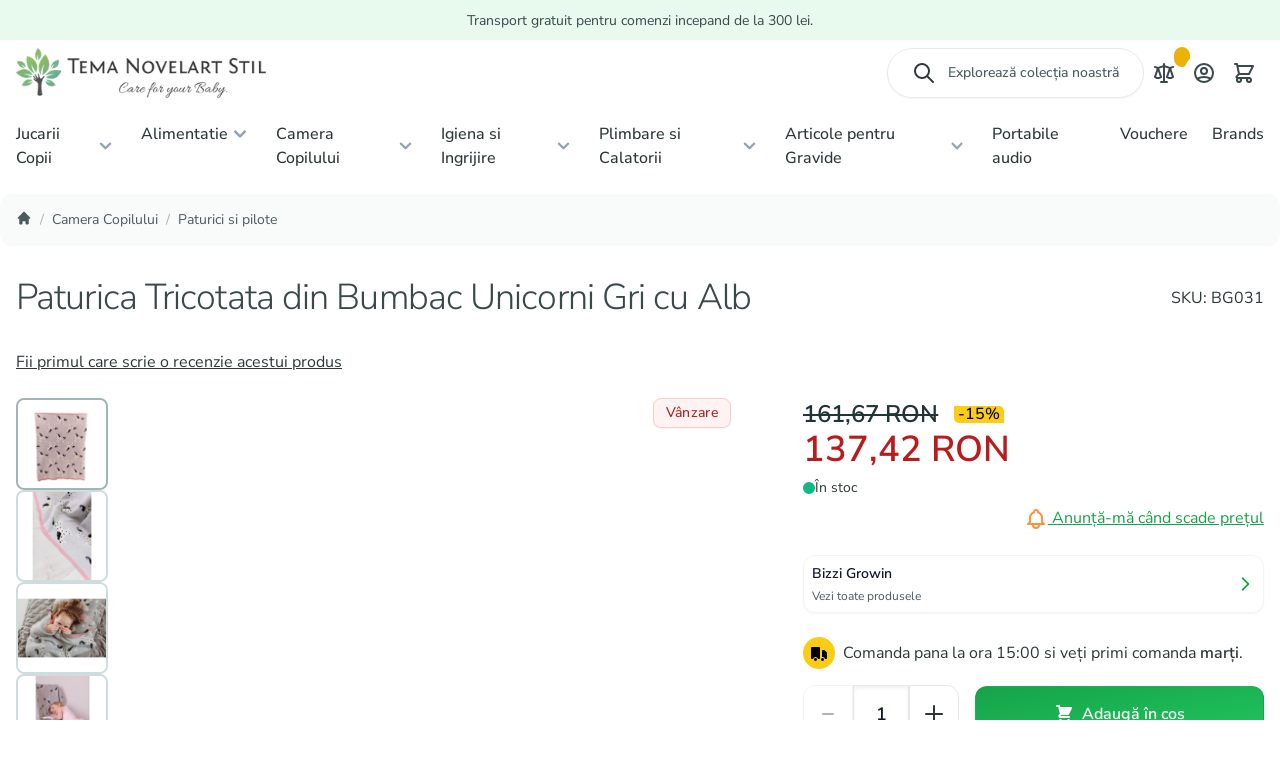

--- FILE ---
content_type: text/html; charset=UTF-8
request_url: https://www.temanovelart.ro/paturica-tricotata-din-bumbac-unicorni-gri-cu-alb-5218-bg031.html
body_size: 111793
content:
<!doctype html><html lang="ro"><head prefix="og: http://ogp.me/ns# fb: http://ogp.me/ns/fb# product: http://ogp.me/ns/product#"><meta charset="utf-8"/><meta name="title" content="Paturica tricotata din bumbac unicorni gri cu alb Bizzie Growin"/><meta name="description" content="Paturica tricotata din bumbac unicorni gri cu alb Bizzie Growin,moale si practica pentru copii, cu imprimeuri si nuante fascinante, ce aduc oricand un"/><meta name="keywords" content="Paturica, tricotata, bumbac, unicorni, gri, alb, Bizzie Growin, copii, moale, practica, imprimeuri, nuante, stil, culoare, camera copilului, cadou, patut, carucior, scaun auto, 70cm x 90cm, lavabila, masina de spalat, varsta recomandata 0 luni +, TNS, nou, patura, accesorii copii, textile copii, confort, bumbac 100%, material hipoalergenic, decoratiuni camera copil, transport usor, cadou bebelusi, textile bebelusi, igiena bebelusi, usor de intretinut, calitate superioara."/><meta name="robots" content="INDEX,FOLLOW"/><meta name="viewport" content="width=device-width, initial-scale=1"/><title>Paturica tricotata din bumbac unicorni gri cu alb Bizzie Growin</title><link rel="preload" as="style" type="text/css" href="https://www.temanovelart.ro/static/version20251216125536/frontend/LiquidLab/temanovelart/ro_RO/Mirasvit_Rma/css/source/module.css" onload="this.rel='stylesheet'"><link rel="stylesheet" type="text/css" rel="preload" as="style" href="https://www.temanovelart.ro/static/version20251216125536/frontend/LiquidLab/temanovelart/ro_RO/css/styles.css"/><link rel="preload" as="font" crossorigin="anonymous" href="https://www.temanovelart.ro/static/version20251216125536/frontend/LiquidLab/temanovelart/ro_RO/fonts/Nunito/nunito-sans-latin-300-normal.woff2"/><link rel="preload" as="font" crossorigin="anonymous" href="https://www.temanovelart.ro/static/version20251216125536/frontend/LiquidLab/temanovelart/ro_RO/fonts/Nunito/nunito-sans-latin-400-normal.woff2"/><link rel="preload" as="font" crossorigin="anonymous" href="https://www.temanovelart.ro/static/version20251216125536/frontend/LiquidLab/temanovelart/ro_RO/fonts/Nunito/nunito-sans-latin-500-normal.woff2"/><link rel="preload" as="font" crossorigin="anonymous" href="https://www.temanovelart.ro/static/version20251216125536/frontend/LiquidLab/temanovelart/ro_RO/fonts/Nunito/nunito-sans-latin-600-normal.woff2"/><link rel="preload" as="font" crossorigin="anonymous" href="https://www.temanovelart.ro/static/version20251216125536/frontend/LiquidLab/temanovelart/ro_RO/fonts/Nunito/nunito-sans-latin-ext-300-normal.woff2"/><link rel="preload" as="font" crossorigin="anonymous" href="https://www.temanovelart.ro/static/version20251216125536/frontend/LiquidLab/temanovelart/ro_RO/fonts/Nunito/nunito-sans-latin-ext-400-normal.woff2"/><link rel="preload" as="font" crossorigin="anonymous" href="https://www.temanovelart.ro/static/version20251216125536/frontend/LiquidLab/temanovelart/ro_RO/fonts/Nunito/nunito-sans-latin-ext-500-normal.woff2"/><link rel="preload" as="font" crossorigin="anonymous" href="https://www.temanovelart.ro/static/version20251216125536/frontend/LiquidLab/temanovelart/ro_RO/fonts/Nunito/nunito-sans-latin-ext-600-normal.woff2"/><link rel="canonical" href="https://www.temanovelart.ro/paturica-tricotata-din-bumbac-unicorni-gri-cu-alb-5218-bg031.html"/><link rel="icon" type="image/x-icon" href="https://www.temanovelart.ro/media/favicon/stores/2/favicon_transparent_tns.png"/><link rel="shortcut icon" type="image/x-icon" href="https://www.temanovelart.ro/media/favicon/stores/2/favicon_transparent_tns.png"/><script>
    var BASE_URL = 'https://www.temanovelart.ro/';
    var THEME_PATH = 'https://www.temanovelart.ro/static/version20251216125536/frontend/LiquidLab/temanovelart/ro_RO';
    var COOKIE_CONFIG = {
        "expires": null,
        "path": "\u002F",
        "domain": ".temanovelart.ro",
        "secure": false,
        "lifetime": "3600",
        "cookie_restriction_enabled": false    };
    var CURRENT_STORE_CODE = 'temanovelart';
    var CURRENT_WEBSITE_ID = '2';

    window.hyva = window.hyva || {}

    window.cookie_consent_groups = window.cookie_consent_groups || {}
    window.cookie_consent_groups['necessary'] = true;

    window.cookie_consent_config = window.cookie_consent_config || {};
    window.cookie_consent_config['necessary'] = [].concat(
        window.cookie_consent_config['necessary'] || [],
        [
            'user_allowed_save_cookie',
            'form_key',
            'mage-messages',
            'private_content_version',
            'mage-cache-sessid',
            'last_visited_store',
            'section_data_ids'
        ]
    );
</script><script>
    'use strict';
    (function( hyva, undefined ) {

        function lifetimeToExpires(options, defaults) {

            const lifetime = options.lifetime || defaults.lifetime;

            if (lifetime) {
                const date = new Date;
                date.setTime(date.getTime() + lifetime * 1000);
                return date;
            }

            return null;
        }

        function generateRandomString() {

            const allowedCharacters = '0123456789abcdefghijklmnopqrstuvwxyzABCDEFGHIJKLMNOPQRSTUVWXYZ',
                length = 16;

            let formKey = '',
                charactersLength = allowedCharacters.length;

            for (let i = 0; i < length; i++) {
                formKey += allowedCharacters[Math.round(Math.random() * (charactersLength - 1))]
            }

            return formKey;
        }

        const sessionCookieMarker = {noLifetime: true}

        const cookieTempStorage = {};

        const internalCookie = {
            get(name) {
                const v = document.cookie.match('(^|;) ?' + name + '=([^;]*)(;|$)');
                return v ? v[2] : null;
            },
            set(name, value, days, skipSetDomain) {
                let expires,
                    path,
                    domain,
                    secure,
                    samesite;

                const defaultCookieConfig = {
                    expires: null,
                    path: '/',
                    domain: null,
                    secure: false,
                    lifetime: null,
                    samesite: 'lax'
                };

                const cookieConfig = window.COOKIE_CONFIG || {};

                expires = days && days !== sessionCookieMarker
                    ? lifetimeToExpires({lifetime: 24 * 60 * 60 * days, expires: null}, defaultCookieConfig)
                    : lifetimeToExpires(window.COOKIE_CONFIG, defaultCookieConfig) || defaultCookieConfig.expires;

                path = cookieConfig.path || defaultCookieConfig.path;
                domain = !skipSetDomain && (cookieConfig.domain || defaultCookieConfig.domain);
                secure = cookieConfig.secure || defaultCookieConfig.secure;
                samesite = cookieConfig.samesite || defaultCookieConfig.samesite;

                document.cookie = name + "=" + encodeURIComponent(value) +
                    (expires && days !== sessionCookieMarker ? '; expires=' + expires.toGMTString() : '') +
                    (path ? '; path=' + path : '') +
                    (domain ? '; domain=' + domain : '') +
                    (secure ? '; secure' : '') +
                    (samesite ? '; samesite=' + samesite : 'lax');
            },
            isWebsiteAllowedToSaveCookie() {
                const allowedCookies = this.get('user_allowed_save_cookie');
                if (allowedCookies) {
                    const allowedWebsites = JSON.parse(unescape(allowedCookies));

                    return allowedWebsites[CURRENT_WEBSITE_ID] === 1;
                }
                return false;
            },
            getGroupByCookieName(name) {
                const cookieConsentConfig = window.cookie_consent_config || {};
                let group = null;
                for (let prop in cookieConsentConfig) {
                    if (!cookieConsentConfig.hasOwnProperty(prop)) continue;
                    if (cookieConsentConfig[prop].includes(name)) {
                        group = prop;
                        break;
                    }
                }
                return group;
            },
            isCookieAllowed(name) {
                const cookieGroup = this.getGroupByCookieName(name);
                return cookieGroup
                    ? window.cookie_consent_groups[cookieGroup]
                    : this.isWebsiteAllowedToSaveCookie();
            },
            saveTempStorageCookies() {
                for (const [name, data] of Object.entries(cookieTempStorage)) {
                    if (this.isCookieAllowed(name)) {
                        this.set(name, data['value'], data['days'], data['skipSetDomain']);
                        delete cookieTempStorage[name];
                    }
                }
            }
        };

        hyva.getCookie = (name) => {
            const cookieConfig = window.COOKIE_CONFIG || {};

            if (cookieConfig.cookie_restriction_enabled && ! internalCookie.isCookieAllowed(name)) {
                return cookieTempStorage[name] ? cookieTempStorage[name]['value'] : null;
            }

            return internalCookie.get(name);
        }

        hyva.setCookie = (name, value, days, skipSetDomain) => {
            const cookieConfig = window.COOKIE_CONFIG || {};

            if (cookieConfig.cookie_restriction_enabled && ! internalCookie.isCookieAllowed(name)) {
                cookieTempStorage[name] = {value, days, skipSetDomain};
                return;
            }
            return internalCookie.set(name, value, days, skipSetDomain);
        }


        hyva.setSessionCookie = (name, value, skipSetDomain) => {
            return hyva.setCookie(name, value, sessionCookieMarker, skipSetDomain)
        }

        hyva.getBrowserStorage = () => {
            const browserStorage = window.localStorage || window.sessionStorage;
            if (!browserStorage) {
                console.warn('Browser Storage is unavailable');
                return false;
            }
            try {
                browserStorage.setItem('storage_test', '1');
                browserStorage.removeItem('storage_test');
            } catch (error) {
                console.warn('Browser Storage is not accessible', error);
                return false;
            }
            return browserStorage;
        }

        hyva.postForm = (postParams) => {
            const form = document.createElement("form");

            let data = postParams.data;

            if (! postParams.skipUenc && ! data.uenc) {
                data.uenc = btoa(window.location.href);
            }
            form.method = "POST";
            form.action = postParams.action;

            Object.keys(postParams.data).map(key => {
                const field = document.createElement("input");
                field.type = 'hidden'
                field.value = postParams.data[key];
                field.name = key;
                form.appendChild(field);
            });

            const form_key = document.createElement("input");
            form_key.type = 'hidden';
            form_key.value = hyva.getFormKey();
            form_key.name="form_key";
            form.appendChild(form_key);

            document.body.appendChild(form);

            form.submit();
        }

        hyva.getFormKey = function () {
            let formKey = hyva.getCookie('form_key');

            if (!formKey) {
                formKey = generateRandomString();
                hyva.setCookie('form_key', formKey);
            }

            return formKey;
        }

        hyva.formatPrice = (value, showSign, options = {}) => {
            const groupSeparator = options.groupSeparator;
            const decimalSeparator = options.decimalSeparator
            delete options.groupSeparator;
            delete options.decimalSeparator;
            const formatter = new Intl.NumberFormat(
                'ro\u002DRO',
                Object.assign({
                    style: 'currency',
                    currency: 'RON',
                    signDisplay: showSign ? 'always' : 'auto'
                }, options)
            );
            return (typeof Intl.NumberFormat.prototype.formatToParts === 'function') ?
                formatter.formatToParts(value).map(({type, value}) => {
                    switch (type) {
                        case 'currency':
                            return 'RON' || value;
                        case 'minusSign':
                            return '- ';
                        case 'plusSign':
                            return '+ ';
                        case 'group':
                            return groupSeparator !== undefined ? groupSeparator : value;
                        case 'decimal':
                            return decimalSeparator !== undefined ? decimalSeparator : value;
                        default :
                            return value;
                    }
                }).reduce((string, part) => string + part) :
                formatter.format(value);
        }

        const formatStr = function (str, nStart) {
            const args = Array.from(arguments).slice(2);

            return str.replace(/(%+)([0-9]+)/g, (m, p, n) => {
                const idx = parseInt(n) - nStart;

                if (args[idx] === null || args[idx] === void 0) {
                    return m;
                }
                return p.length % 2
                    ? p.slice(0, -1).replace('%%', '%') + args[idx]
                    : p.replace('%%', '%') + n;
            })
        }

        hyva.str = function (string) {
            const args = Array.from(arguments);
            args.splice(1, 0, 1);

            return formatStr.apply(undefined, args);
        }

        hyva.strf = function () {
            const args = Array.from(arguments);
            args.splice(1, 0, 0);

            return formatStr.apply(undefined, args);
        }

        /**
         * Take a html string as `content` parameter and
         * extract an element from the DOM to replace in
         * the current page under the same selector,
         * defined by `targetSelector`
         */
        hyva.replaceDomElement = (targetSelector, content) => {
            // Parse the content and extract the DOM node using the `targetSelector`
            const parser = new DOMParser();
            const doc = parser.parseFromString(content, 'text/html');
            const contentNode = doc.querySelector(targetSelector);

            // Bail if content or target can't be found
            if (!contentNode || !document.querySelector(targetSelector)) {
                return;
            }

                        hyva.activateScripts(contentNode);
            
            // Replace the old DOM node with the new content
            document.querySelector(targetSelector).replaceWith(contentNode);

            // Reload customerSectionData and display cookie-messages if present
            window.dispatchEvent(new CustomEvent("reload-customer-section-data"));
            hyva.initMessages();
        }

        hyva.removeScripts = (contentNode) => {
            const scripts = contentNode.getElementsByTagName('script');
            for (let i = 0; i < scripts.length; i++) {
                scripts[i].parentNode.removeChild(scripts[i]);
            }
            const templates = contentNode.getElementsByTagName('template');
            for (let i = 0; i < templates.length; i++) {
                const container = document.createElement('div');
                container.innerHTML = templates[i].innerHTML;
                hyva.removeScripts(container);
                templates[i].innerHTML = container.innerHTML;
            }
        }

        hyva.activateScripts = (contentNode) => {
            // Create new array from HTMLCollection to avoid mutation of collection while manipulating the DOM.
            const scripts = Array.from(contentNode.getElementsByTagName('script'));

            // Iterate over all script tags to duplicate+inject each into the head
            for (const original of scripts) {
                const script = document.createElement('script');
                original.type && (script.type = original.type);
                script.innerHTML = original.innerHTML;

                // Remove the original (non-executing) script from the contentNode
                original.parentNode.removeChild(original)

                // Add script to head
                document.head.appendChild(script);
            }

            return contentNode;
        }

        const replace = {['+']: '-', ['/']: '_', ['=']: ','};
        hyva.getUenc = () => btoa(window.location.href).replace(/[+/=]/g, match => replace[match]);

        let currentTrap;

        const focusableElements = (rootElement) => {
            const selector = 'button, [href], input, select, textarea, details, [tabindex]:not([tabindex="-1"]';
            return Array.from(rootElement.querySelectorAll(selector))
                .filter(el => {
                    return el.style.display !== 'none'
                        && !el.disabled
                        && el.tabIndex !== -1
                        && (el.offsetWidth || el.offsetHeight || el.getClientRects().length)
                })
        }

        const focusTrap = (e) => {
            const isTabPressed = e.key === 'Tab' || e.keyCode === 9;
            if (!isTabPressed) return;

            const focusable = focusableElements(currentTrap)
            const firstFocusableElement = focusable[0]
            const lastFocusableElement = focusable[focusable.length - 1]

            e.shiftKey
                ? document.activeElement === firstFocusableElement && (lastFocusableElement.focus(), e.preventDefault())
                : document.activeElement === lastFocusableElement && (firstFocusableElement.focus(), e.preventDefault())
        };

        hyva.releaseFocus = (rootElement) => {
            if (currentTrap && (!rootElement || rootElement === currentTrap)) {
                currentTrap.removeEventListener('keydown', focusTrap)
                currentTrap = null
            }
        }
        hyva.trapFocus = (rootElement) => {
            if (!rootElement) return;
            hyva.releaseFocus()
            currentTrap = rootElement
            rootElement.addEventListener('keydown', focusTrap)
            const firstElement = focusableElements(rootElement)[0]
            firstElement && firstElement.focus()
        }

        hyva.safeParseNumber = (rawValue) => {
            const number = rawValue ? parseFloat(rawValue) : null;

            return Array.isArray(number) || isNaN(number) ? rawValue : number;
        }

        const toCamelCase = s => s.split('_').map(word => word.charAt(0).toUpperCase() + word.slice(1)).join('');
        hyva.createBooleanObject = (name, value = false, additionalMethods = {}) => {

            const camelCase = toCamelCase(name);
            const key = '__hyva_bool_' + name

            return new Proxy(Object.assign(
                additionalMethods,
                {
                    [key]: !!value,
                    [name]() {return !!this[key]},
                    ['!' + name]() {return !this[key]}, // @deprecated This does not work with non-CSP Alpine
                    ['not' + camelCase]() {return !this[key]},
                    ['toggle' + camelCase]() {this[key] = !this[key]},
                    [`set${camelCase}True`]() {this[key] = true},
                    [`set${camelCase}False`]() {this[key] = false},
                }
            ), {
                set(target, prop, value) {
                    return prop === name
                        ? (target[key] = !!value)
                        : Reflect.set(...arguments);
                }
            })
        }

                hyva.alpineInitialized = (fn) => window.addEventListener('alpine:initialized', fn, {once: true})
        window.addEventListener('alpine:init', () => Alpine.data('{}', () => ({})), {once: true});
                window.addEventListener('user-allowed-save-cookie', () => internalCookie.saveTempStorageCookies())

    }( window.hyva = window.hyva || {} ));
</script><!-- BEGIN GOOGLE ADWORDS CODE --><script>
        {
            (function initGoogleAdwords(){
                const config = {
                    conversionId: "AW\u002D1007824561",
                    gtagSiteSrc: "https\u003A\u002F\u002Fwww.googletagmanager.com\u002Fgtag\u002Fjs\u003Fid\u003DAW\u002D1007824561",
                    conversionLabel: "",
                    isCookieRestrictionModeEnabled: "",
                    cookieName: 'user_allowed_save_cookie',
                    currentWebsite: '2'
                };
                const anonymize_ip = true;

                let allowServices = false,
                    allowedCookies,
                    allowedWebsites;

                if (typeof hyva === 'undefined' || (!hyva.getBrowserStorage || !hyva.getCookie || !hyva.setCookie)) {
                    console.warn("Hyvä helpers are not loaded yet. Make sure they are included before this script");
                }

                if (config.isCookieRestrictionModeEnabled && typeof hyva !== 'undefined') {
                    allowedCookies = hyva.getCookie(config.cookieName);

                    if (allowedCookies !== null) {
                        allowedWebsites = JSON.parse(unescape(allowedCookies));

                        if (allowedWebsites[config.currentWebsite] === 1) {
                            allowServices = true;
                        }
                    }
                } else {
                    allowServices = true;
                }

                if (allowServices) {
                    if (!window.gtag) {
                                                window.addEventListener('init-external-scripts', () => {
                                                        const gtagScript = document.createElement('script');
                            gtagScript.type = 'text/javascript';
                            gtagScript.async = true;
                            gtagScript.src = config.gtagSiteSrc;
                            document.head.insertBefore(gtagScript, document.head.children[0]);
                                                    });
                        
                        window.dataLayer = window.dataLayer || [];
                        window.gtag = function () {
                            dataLayer.push(arguments)
                        };

                        gtag('js', new Date());
                        gtag('set', 'developer_id.dYjhlMD', true);
                    }

                    gtag('config', config.conversionId, {'anonymize_ip': anonymize_ip});
                    if (config.conversionLabel) {
                        gtag(
                            'event',
                            'conversion',
                            {
                                'send_to': config.conversionId + '/'
                                    + config.conversionLabel
                            }
                        );
                    }
                }
            }())
        }
    </script><!-- END GOOGLE ADWORDS CODE --><!-- BEGIN GOOGLE ANALYTICS 4 CODE --><script>
        (function initGoogleGA(){
            const config = {"isCookieRestrictionModeEnabled":false,"currentWebsite":2,"cookieName":"user_allowed_save_cookie","pageTrackingData":{"optPageUrl":"","measurementId":"G-QRHX0K7RQW"},"ordersTrackingData":[],"googleAnalyticsAvailable":true};
            const anonymize_ip = true;

            let allowServices = false,
                allowedCookies,
                allowedWebsites,
                measurementId;

            if (typeof hyva === 'undefined' || (!hyva.getBrowserStorage || !hyva.getCookie || !hyva.setCookie)) {
                console.warn("Hyvä helpers are not loaded yet. Make sure they are included before this script");
            }
            if (config.isCookieRestrictionModeEnabled && typeof hyva !== 'undefined') {
                allowedCookies = hyva.getCookie(config.cookieName);

                if (allowedCookies !== null) {
                    allowedWebsites = JSON.parse(unescape(allowedCookies));

                    if (allowedWebsites[config.currentWebsite] === 1) {
                        allowServices = true;
                    }
                } else {
                    window.addEventListener('user-allowed-save-cookie', initGoogleGA, { once: true, passive: true });
                }
            } else {
                allowServices = true;
            }

            if (allowServices) {
                measurementId = config.pageTrackingData.measurementId;
                if (!window.gtag) {
                                        window.addEventListener('init-external-scripts', () => {
                                            const gtagScript = document.createElement('script');
                        gtagScript.type = 'text/javascript';
                        gtagScript.async = true;
                        gtagScript.src = 'https://www.googletagmanager.com/gtag/js?id=' + measurementId;
                        document.head.insertBefore(gtagScript, document.head.children[0]);
                                        });
                    
                    window.dataLayer = window.dataLayer || [];
                    window.gtag = function(){dataLayer.push(arguments)};
                    gtag('js', new Date());
                    gtag('set', 'developer_id.dYjhlMD', true);
                }

                gtag('config', measurementId, { 'anonymize_ip': anonymize_ip });
                // Purchase Event
                if (config.ordersTrackingData.hasOwnProperty('currency')) {
                    let purchaseObject = config.ordersTrackingData.orders[0];
                    purchaseObject['items'] = config.ordersTrackingData.products;
                    gtag('event', 'purchase', purchaseObject);
                }
            }
        }())
    </script><!-- END GOOGLE ANALYTICS 4 CODE --><script>
    if (!window.IntersectionObserver) {
        window.IntersectionObserver = function (callback) {
            this.observe = el => el && callback(this.takeRecords());
            this.takeRecords = () => [{isIntersecting: true, intersectionRatio: 1}];
            this.disconnect = () => {};
            this.unobserve = () => {};
        }
    }
</script><script>
        document.addEventListener('DOMContentLoaded', () => {
        const pageHeader = document.querySelector('.page-header');
        if (!pageHeader) return;

        const observer = new IntersectionObserver(([e]) => {
            e.target.dataset.sticky = e.intersectionRatio < 1
        }, { threshold: 1 });
        observer.observe(pageHeader)
    });
    
        window.addEventListener('scrollPosition', () => {
        const header = document.querySelector('.page-header');
        const promoBar = document.querySelector('.promotion-bar-wrapper');

        const headerHeight = header ? header.offsetHeight : 0;
        const promoHeight = promoBar ? promoBar.offsetHeight : 0;
        const scrollOffset = headerHeight + promoHeight || 100;
        document.documentElement.toggleAttribute(
            'data-header-can-sticky',
            window.pageYOffset > scrollOffset
        );
    });
    </script><style>
    
    .page-header {
        z-index: 30;
        position: sticky;
        top: -1px;
        background-color: #fff;
        transition: background-color 150ms, color 150ms, box-shadow 150ms, translate 300ms;
    }

    
            .page-header[data-sticky="false"] {
            background-color: transparent;
        }

        .page-header[data-sticky="true"] {
            box-shadow: 0 10px 15px -3px rgb(0 0 0 / 0.1), 0 4px 6px -4px rgb(0 0 0 / 0.1);
        }
    
            html[data-header-can-sticky][data-scroll-dir-y="down"] .page-header {
            box-shadow: none;
            translate: 0 -100%;
            transition: background-color 150ms, color 150ms, box-shadow 150ms, translate 300ms 150ms;
        }
    </style><meta property="og:type" content="product"/><meta property="og:title" content="Paturica&#x20;Tricotata&#x20;din&#x20;Bumbac&#x20;Unicorni&#x20;Gri&#x20;cu&#x20;Alb"/><meta property="og:image" content="https://www.temanovelart.ro/img/dcO3QzT-DsfXxPjyrr9_vbgUdZCeWaT9ljrRUJ6xy2o/resize:fit:265:265/f:webp/[base64].webp"/><meta property="og:description" content=""/><meta property="og:url" content="https://www.temanovelart.ro/paturica-tricotata-din-bumbac-unicorni-gri-cu-alb-5218-bg031.html"/><meta property="product:price:amount" content="137.419701"/><meta property="product:price:currency" content="RON"/><script>window.algoliaConfig = {"instant":{"enabled":false,"selector":".columns","isAddToCartEnabled":true,"addToCartParams":{"action":"https:\/\/www.temanovelart.ro\/checkout\/cart\/add\/","formKey":"8V27VYR82hgiSImv","redirectUrlParam":"uenc"},"infiniteScrollEnabled":false,"urlTrackedParameters":["query","attribute:*","index","page"],"isSearchBoxEnabled":false,"isVisualMerchEnabled":false,"categorySeparator":" \/\/\/ ","categoryPageIdAttribute":"categoryPageId","isCategoryNavigationEnabled":false,"hidePagination":false},"autocomplete":{"enabled":true,"selector":".algolia-search-input","sections":[{"name":"pages","label":"Pagini","hitsPerPage":"2"}],"nbOfProductsSuggestions":12,"nbOfCategoriesSuggestions":4,"nbOfQueriesSuggestions":0,"isDebugEnabled":false,"isNavigatorEnabled":true,"debounceMilliseconds":300,"minimumCharacters":0},"landingPage":{"query":"","configuration":"[]"},"recommend":{"enabledFBT":false,"enabledRelated":false,"enabledFBTInCart":false,"enabledRelatedInCart":false,"enabledLookingSimilar":0,"limitFBTProducts":6,"limitRelatedProducts":6,"limitTrendingItems":6,"limitLookingSimilar":6,"enabledTrendItems":0,"trendItemFacetName":null,"trendItemFacetValue":null,"isTrendItemsEnabledInPDP":0,"isTrendItemsEnabledInCartPage":0,"isAddToCartEnabledInFBT":false,"isAddToCartEnabledInRelatedProduct":false,"isAddToCartEnabledInTrendsItem":false,"isAddToCartEnabledInLookingSimilar":false,"FBTTitle":"Frequently bought together","relatedProductsTitle":"Related products","trendingItemsTitle":"Trending items","addToCartParams":{"action":"https:\/\/www.temanovelart.ro\/checkout\/cart\/add\/","formKey":"8V27VYR82hgiSImv","redirectUrlParam":"uenc"},"isLookingSimilarEnabledInPDP":0,"isLookingSimilarEnabledInCartPage":0,"lookingSimilarTitle":"Looking Similar"},"extensionVersion":"3.14.4","applicationId":"2HENOXMQ59","indexName":"live_temanovelart","apiKey":"OGJjOGI3OWY5MmY1YjM4MTU3MDRjODNhZGRmMTJiZGRhZjQ2ZDI0NWE5YjUzNTE5YWIxY2NkYTgxMDFmYWZhM3RhZ0ZpbHRlcnM9JnZhbGlkVW50aWw9MTc2OTIyMDMzNw==","attributeFilter":[],"facets":[{"attribute":"price","type":"slider","label":"Price","searchable":"2","create_rule":"2"},{"attribute":"categories","type":"conjunctive","label":"Categories","searchable":"2","create_rule":"2"},{"attribute":"color","type":"disjunctive","label":"Colors","searchable":"1","create_rule":"2"}],"areCategoriesInFacets":true,"hitsPerPage":9,"sortingIndices":[{"attribute":"price","sort":"asc","sortLabel":"Lowest price","name":"live_temanovelart_products_price_default_asc","ranking":["asc(price.RON.default)","typo","geo","words","filters","proximity","attribute","exact","custom"],"label":"Lowest price"},{"attribute":"price","sort":"desc","sortLabel":"Highest price","name":"live_temanovelart_products_price_default_desc","ranking":["desc(price.RON.default)","typo","geo","words","filters","proximity","attribute","exact","custom"],"label":"Highest price"},{"attribute":"created_at","sort":"desc","sortLabel":"Newest first","name":"live_temanovelart_products_created_at_desc","ranking":["desc(created_at)","typo","geo","words","filters","proximity","attribute","exact","custom"],"label":"Newest first"}],"isSearchPage":false,"isCategoryPage":false,"isLandingPage":false,"removeBranding":false,"productId":null,"priceKey":".RON.default","priceGroup":null,"origFormatedVar":"price.RON.default_original_formated","tierFormatedVar":"price.RON.default_tier_formated","currencyCode":"RON","currencySymbol":"RON","priceFormat":{"pattern":"%s\u00a0RON","precision":2,"requiredPrecision":2,"decimalSymbol":",","groupSymbol":".","groupLength":3,"integerRequired":false},"maxValuesPerFacet":10,"autofocus":true,"resultPageUrl":"https:\/\/www.temanovelart.ro\/catalogsearch\/result\/","request":{"query":"","refinementKey":"","refinementValue":"","categoryId":"","landingPageId":"","path":"","level":"","parentCategory":"","childCategories":[],"url":"https:\/\/www.temanovelart.ro\/paturica-tricotata-din-bumbac-unicorni-gri-cu-alb-5218-bg031.html"},"showCatsNotIncludedInNavigation":false,"showSuggestionsOnNoResultsPage":true,"baseUrl":"https:\/\/www.temanovelart.ro","popularQueries":[],"useAdaptiveImage":false,"urls":{"logo":"https:\/\/www.temanovelart.ro\/img\/L3qO28KLqec-X07_DiaDQr9qZgVOWHQg2M5EvZHlc8c\/resize:fit:0:0\/f:webp\/aHR0cHM6Ly93d3cudGVtYW5vdmVsYXJ0LnJvL3N0YXRpYy92ZXJzaW9uMjAyNTEyMTYxMjU1MzYvZnJvbnRlbmQvTGlxdWlkTGFiL3RlbWFub3ZlbGFydC9yb19STy9BbGdvbGlhX0FsZ29saWFTZWFyY2gvanMvaW1hZ2VzL2FsZ29saWEtbG9nby1ibHVlLnN2Zw.webp"},"cookieConfiguration":{"customerTokenCookie":"_ALGOLIA_MAGENTO_AUTH","consentCookieName":"user_allowed_save_cookie","cookieAllowButtonSelector":"#btn-cookie-allow","cookieRestrictionModeEnabled":false,"cookieDuration":"15552000000"},"ccAnalytics":{"enabled":false,"ISSelector":".ais-Hits-item a.result, .ais-InfiniteHits-item a.result","conversionAnalyticsMode":null,"addToCartSelector":".action.primary.tocart","orderedProductIds":[]},"isPersonalizationEnabled":false,"personalization":{"enabled":false,"viewedEvents":{"viewProduct":{"eventName":"Viewed Product","enabled":false,"method":"viewedObjectIDs"}},"clickedEvents":{"productClicked":{"eventName":"Product Clicked","enabled":false,"selector":".ais-Hits-item a.result, .ais-InfiniteHits-item a.result","method":"clickedObjectIDs"},"productRecommended":{"eventName":"Recommended Product Clicked","enabled":false,"selector":".products-upsell .product-item","method":"clickedObjectIDs"}},"filterClicked":{"eventName":"Filter Clicked","enabled":false,"method":"clickedFilters"}},"analytics":{"enabled":false,"delay":"3000","triggerOnUiInteraction":"1","pushInitialSearch":"0"},"now":1769126400,"queue":{"isEnabled":false,"nbOfJobsToRun":5,"retryLimit":3,"nbOfElementsPerIndexingJob":300},"isPreventBackendRenderingEnabled":false,"translations":{"to":"la","or":"sau","go":"Mergi","popularQueries":"Pute\u021bi \u00eencerca una dintre c\u0103ut\u0103rile populare","seeAll":"Vezi toate produsele","allDepartments":"Toate departamentele","seeIn":"Vezi produse \u00een","orIn":"sau \u00een","noProducts":"Nu exist\u0103 produse pentru c\u0103utarea","noResults":"Niciun rezultat","refine":"Rafineaz\u0103","selectedFilters":"Filtre selectate","clearAll":"\u0218terge tot","previousPage":"Pagina anterioar\u0103","nextPage":"Pagina urm\u0103toare","searchFor":"Caut\u0103 produse","relevance":"Relevan\u021b\u0103","categories":"Categorii","products":"Produse","suggestions":"Sugestii","searchBy":"C\u0103utare dup\u0103","searchForFacetValuesPlaceholder":"Caut\u0103 altele ...","showMore":"Arat\u0103 mai multe produse","searchTitle":"Rezultatele c\u0103ut\u0103rii pentru","placeholder":"Caut\u0103 produse, categorii, ...","addToCart":"Adaug\u0103 \u00een co\u0219","recentSearches":"Istoricul t\u0103u de c\u0103utare","popularSearches":"C\u0103ut\u0103ri populare","noResultsTitle":"Ne pare r\u0103u, nu am g\u0103sit niciun rezultat care s\u0103 corespund\u0103 c\u0103ut\u0103rii tale.","noResultsReason":"Produsul pe care \u00eel cau\u021bi ar putea s\u0103 nu mai fie disponibil.","noResultsTipsIntro":"Po\u021bi \u00eencerca aceste sfaturi pentru c\u0103utare:","noResultsTip1":"Verific\u0103 ortografia","noResultsTip2":"\u00cencearc\u0103 un termen mai general","noResultsTip3":"Introdu un cuv\u00e2nt de cel pu\u021bin 3 caractere","seeAllResultsFor":"Vezi toate rezultatele c\u0103ut\u0103rii pentru"}};</script></head><body id="html-body" class="catalog-product-view product-paturica-tricotata-din-bumbac-unicorni-gri-cu-alb-5218-bg031 categorypath-camera-copilului-tns-paturici-si-pilote category-paturici-si-pilote page-layout-1column"><div x-data="promotionBar(&#x7B;&quot;countdownOptions&quot;&#x3A;&#x7B;&quot;days&quot;&#x3A;false,&quot;hours&quot;&#x3A;false,&quot;minutes&quot;&#x3A;false,&quot;seconds&quot;&#x3A;false&#x7D;&#x7D;)" class="promotion-bar-wrapper" style=" background-color:&#x23;22c55e1a; color:&#x23;3a484a; " role="region" aria-label="Promotion Bar"><div class="container mx-auto px-4 py-2 flex items-center justify-between gap-4"><div class="flex-1 text-center"><div class="promotion-content inline-flex flex-wrap items-center justify-center gap-2 text-sm"> Transport gratuit pentru comenzi incepand de la 300 lei. <template x-if="hasCountdown && !isExpired"><span class="inline-flex items-center gap-1 rounded-full bg-white/10 px-2 py-0.5 text-[11px] leading-none md:text-xs" style="color:&#x23;3a484a;"><span class="uppercase tracking-wide opacity-80 text-[10px] md:text-[11px]"> Se termină în </span><span class="flex items-center gap-1"><template x-if="days > 0"><span class="inline-flex items-baseline gap-0.5 px-1 py-0.5 rounded bg-black/10 dark:bg-white/10"><span x-text="days" class="font-semibold"></span><span class="text-[9px] uppercase opacity-80">d</span></span></template><template x-if="hours > 0"><span class="inline-flex items-baseline gap-0.5 px-1 py-0.5 rounded bg-black/10 dark:bg-white/10"><span x-text="hours" class="font-semibold"></span><span class="text-[9px] uppercase opacity-80">h</span></span></template><template x-if="minutes > 0"><span class="inline-flex items-baseline gap-0.5 px-1 py-0.5 rounded bg-black/10 dark:bg.white/10"><span x-text="minutes" class="font-semibold"></span><span class="text-[9px] uppercase opacity-80">m</span></span></template><template x-if="seconds >= 0"><span class="inline-flex items-baseline gap-0.5 px-1 py-0.5 rounded bg-black/10 dark:bg-white/10"><span x-text="seconds" class="font-semibold"></span><span class="text-[9px] uppercase opacity-80">s</span></span></template></span></span></template></div></div><button x-show="canClose" x-cloak @click="closeBar" class="p-1 transition-colors hover:opacity-75" style="color:&#x23;3a484a;" aria-label="&#xCE;nchide&#x20;promo&#x021B;ia"><svg class="w-5 h-5" fill="none" stroke="currentColor" viewBox="0 0 24 24"><path stroke-linecap="round" stroke-linejoin="round" stroke-width="2" d="M6 18L18 6M6 6l12 12"/></svg></button></div></div><script>
    document.addEventListener('alpine:init', () => {
        Alpine.data('promotionBar', (config) => ({
            isOpen: true,
            canClose: 0,
            hasCountdown: 0,
            isExpired: false,
            days: 0,
            hours: 0,
            minutes: 0,
            seconds: 0,
            countdownOptions: config.countdownOptions || {
                days: true,
                hours: true,
                minutes: true,
                seconds: true
            },

            init() {
                if (this.canClose) {
                    this.isOpen = localStorage.getItem('promotionBarClosed') !== 'true';
                } else {
                    this.isOpen = true;
                }

                if (this.hasCountdown) {
                    this.startCountdown('');
                }
            },

            startCountdown(endDate) {
                const endTs = new Date(endDate).getTime();

                const update = () => {
                    const now = Date.now();
                    const diff = endTs - now;

                    if (diff <= 0) {
                        this.isExpired = true;
                        return;
                    }

                    const d = 1000 * 60 * 60 * 24;
                    const h = 1000 * 60 * 60;
                    const m = 1000 * 60;
                    const s = 1000;

                    if (this.countdownOptions.days) {
                        this.days = Math.floor(diff / d);
                    }
                    if (this.countdownOptions.hours) {
                        this.hours = Math.floor((diff % d) / h);
                    }
                    if (this.countdownOptions.minutes) {
                        this.minutes = Math.floor((diff % h) / m);
                    }
                    if (this.countdownOptions.seconds) {
                        this.seconds = Math.floor((diff % m) / s);
                    }
                };

                update();
                const timer = setInterval(update, 1000);

                this.$watch('isExpired', expired => {
                    if (expired) clearInterval(timer);
                });
            },

            closeBar() {
                this.isOpen = false;
                localStorage.setItem('promotionBarClosed', 'true');
            }
        }))
    });
</script><input name="form_key" type="hidden" value="8V27VYR82hgiSImv"/><noscript><section class="message global noscript border-b-2 border-blue-500 bg-blue-50 shadow-none m-0 px-0 rounded-none font-normal"><div class="container text-center"><p><strong>JavaScript seems to be disabled in your browser.</strong><span> For the best experience on our site, be sure to turn on Javascript in your browser. </span></p></div></section></noscript><script>
    document.body.addEventListener('touchstart', () => {}, {passive: true})
</script><div x-data="deliveryDateHandler()" x-init="init()"></div><script>
    document.addEventListener('alpine:init', () => {
        Alpine.data('deliveryDateHandler', () => ({
            BASE_URL: window.BASE_URL || '/',
            storeCode: 'temanovelart',
            processedSkus: new Set(),
            requestQueue: [],
            isProcessing: false,
            BATCH_SIZE: 10,
            DEBOUNCE_TIME: 500,
            REQUEST_TIMEOUT: 5000,

            init() {
                this.processExistingElements();
                this.setupEventListeners();
                this.setupMutationObserver();
            },

            setupEventListeners() {
                window.addEventListener('update-products-delivery-date', (event) => {
                    if (event.detail?.productSkus) {
                        this.enqueueSkus(event.detail.productSkus);
                    }
                });

                window.addEventListener('listing-configurable-selection-changed', (event) => {
                    if (event.detail && event.detail.productIndex && event.detail.productId) {
                        this.getDeliveryDataByProductId(
                            event.detail.productIndex,
                            event.detail.productId,
                            this.pageType
                        );
                    }
                });
            },

            async getDeliveryDataByProductId(productId, deliveryDateWrapperId, pageType) {
                if (!productId) return false;
                const query = `query ($entry: [Int!], $page_type: String) {
                    productDeliveryDatesByIds(product_ids: $entry, page_type: $page_type) {
                        wrapperClass,
                        deliveryMessage
                    }
                }`;
                const variables = { entry: productId, page_type: pageType };
                const result = await this.fetchGraphQL(query, variables);
                if (result && result.errors) {
                    console.warn(result.errors);
                } else if (result?.data?.productDeliveryDatesByIds?.length) {
                    result.data.productDeliveryDatesByIds.forEach(item => {
                        this.updateDeliveryDate(item, deliveryDateWrapperId);
                    });
                }
            },

            updateDeliveryDate(deliveryData, deliveryDateWrapperId = null) {
                const selector = deliveryDateWrapperId
                    ? `.delivery-notice[data-id="${deliveryDateWrapperId}"]`
                    : `.delivery-notice[data-sku="${deliveryData.sku}"]`;
                const elements = document.querySelectorAll(selector);
                if (!elements || elements.length === 0) return false;
                elements.forEach(element => {
                    element.innerHTML = `<span class="delivery-message ${deliveryData.wrapperClass}">${deliveryData.deliveryMessage}</span>`;
                });
            },

            async fetchGraphQL(query, variables) {
                try {
                    const response = await fetch('/graphql', {
                        method: 'POST',
                        headers: {
                            'Accept': 'application/json',
                            'Content-Type': 'application/json',
                            'Store': this.storeCode
                        },
                        global: false,
                        body: JSON.stringify({ query, variables })
                    });
                    if (!response.ok) {
                        throw new Error(`HTTP error! status: ${response.status}`);
                    }
                    return await response.json();
                } catch (error) {
                    console.error('GraphQL fetch error:', error);
                    return null;
                }
            },

            setupMutationObserver() {
                new MutationObserver(mutations => {
                    mutations.forEach(mutation => {
                        if (mutation.addedNodes.length) {
                            this.processNewElements(mutation.addedNodes);
                        }
                    });
                }).observe(document.body, {
                    subtree: true,
                    childList: true
                });
            },

            processExistingElements() {
                const skus = Array.from(document.querySelectorAll('.delivery-notice[data-sku]'))
                    .map(el => el.dataset.sku)
                    .filter(sku => sku && !this.processedSkus.has(sku));

                if (skus.length) this.enqueueSkus(skus);
            },

            processNewElements(nodes) {
                const newSkus = [];
                nodes.forEach(node => {
                    if (node.nodeType === Node.ELEMENT_NODE) {
                        node.querySelectorAll('.delivery-notice[data-sku]').forEach(el => {
                            const sku = el.dataset.sku;
                            if (sku && !this.processedSkus.has(sku)) {
                                newSkus.push(sku);
                            }
                        });
                    }
                });
                if (newSkus.length) this.enqueueSkus(newSkus);
            },

            enqueueSkus(skus) {
                const uniqueSkus = [...new Set(skus)].filter(sku =>
                    sku && !this.processedSkus.has(sku)
                );

                uniqueSkus.forEach(sku => {
                    this.processedSkus.add(sku);
                    this.requestQueue.push(sku);
                });

                this.debouncedProcessQueue();
            },

            debouncedProcessQueue() {
                clearTimeout(this.debounceTimer);
                this.debounceTimer = setTimeout(() => {
                    this.processQueue();
                }, this.DEBOUNCE_TIME);
            },

            async processQueue() {
                if (this.isProcessing || this.requestQueue.length === 0) return;

                this.isProcessing = true;
                const batch = this.requestQueue.splice(0, this.BATCH_SIZE);

                try {
                    await this.fetchDeliveryData(batch);
                } catch (error) {
                    this.requeueFailedBatch(batch);
                } finally {
                    this.isProcessing = false;
                    if (this.requestQueue.length > 0) {
                        this.debouncedProcessQueue();
                    }
                }
            },

            async fetchDeliveryData(skus) {
                const controller = new AbortController();
                const timeoutId = setTimeout(() => controller.abort(), this.REQUEST_TIMEOUT);

                try {
                    const response = await fetch(`${this.BASE_URL}graphql`, {
                        method: 'POST',
                        headers: {
                            'Accept': 'application/json',
                            'Content-Type': 'application/json',
                            'Store': this.storeCode
                        },
                        body: JSON.stringify({
                            query: `query ($entry: [String!]) {
                            productDeliveryDates(skus: $entry) {
                                sku
                                wrapperClass
                                deliveryMessage
                            }
                        }`,
                            variables: { entry: skus }
                        }),
                        signal: controller.signal,
                        credentials: 'same-origin'
                    });

                    clearTimeout(timeoutId);

                    if (!response.ok) {
                        throw new Error(`HTTP error! status: ${response.status}`);
                    }

                    const contentType = response.headers.get('content-type');
                    if (!contentType?.includes('application/json')) {
                        throw new Error('Invalid response format');
                    }

                    const { data, errors } = await response.json();

                    if (errors) {
                        console.warn('GraphQL errors:', errors);
                        throw new Error('GraphQL response contains errors');
                    }

                    if (data?.productDeliveryDates?.length) {
                        data.productDeliveryDates.forEach(item => {
                            this.updateDeliveryDisplay(item);
                        });
                    }
                } catch (error) {
                    if (error.name === 'AbortError') {
                        console.warn(`Request timed out after ${this.REQUEST_TIMEOUT}ms`);
                    } else {
                        console.error('Fetch error:', error);
                    }
                    throw error;
                }
            },

            requeueFailedBatch(failedSkus) {
                failedSkus.forEach(sku => {
                    this.processedSkus.delete(sku);
                    if (!this.requestQueue.includes(sku)) {
                        this.requestQueue.unshift(sku);
                    }
                });
            },

            updateDeliveryDisplay(deliveryData) {
                Alpine.nextTick(() => {
                    const selector = deliveryData.sku
                        ? `.delivery-notice[data-sku="${deliveryData.sku}"]`
                        : `.delivery-notice[data-id="${deliveryData.id}"]`;

                    document.querySelectorAll(selector).forEach(el => {
                        el.innerHTML = `
                        <span class="delivery-message ${deliveryData.wrapperClass}">
                            ${deliveryData.deliveryMessage}
                        </span>
                    `;
                    });
                });
            }
        }));
    });
</script><style>
/**
 * Critical CSS for Liquidlab Performance Optimization
 * 
 * This file contains essential styles for above-the-fold content
 * and the loader component that is shown while the main CSS is loading.
 * Optimized for Hyva Theme with TailwindCSS.
 */

/* CSS Loader */
.css-loader-wrapper {
    position: fixed;
    top: 0;
    left: 0;
    width: 100%;
    height: 100%;
    background-color: rgba(255, 255, 255, 1);
    display: flex;
    justify-content: center;
    align-items: center;
    z-index: 9999;
    transition: opacity 0.3s ease-out;
}

.css-loader {
    display: inline-block;
    width: 50px;
    height: 50px;
    border: 8px solid rgba(0, 0, 0, 0.1);
    border-radius: 50%;
    border-top-color: #3498db;
    animation: spin 1s ease-in-out infinite;
}

@keyframes spin {
    to {
        transform: rotate(360deg);
    }
}
</style><div class="css-loader-wrapper"><div class="css-loader"></div></div><div class="page-wrapper"><header class="page-header"><a class="action skip sr-only focus:not-sr-only focus:absolute focus:z-40 focus:bg-white contentarea" href="#contentarea"><span> Skip to Content </span></a><script>
    // Global store for search overlay state so other templates (outside header) can react
    document.addEventListener('alpine:init', () => {
        if (!Alpine.store('liquidSearch')) {
            Alpine.store('liquidSearch', { open: false });
        }
    });

    function initHeader () {
        return {
            searchOpen: false,
            cart: {},
            isCartOpen: false,
            init() {
                // Keep body scroll state and global store in sync
                this.$watch('searchOpen', (open) => {
                    this.scrollLock(open)
                    if (this.$store?.liquidSearch) {
                        this.$store.liquidSearch.open = open
                    }
                })
                // If store changes externally (e.g., backdrop click), reflect it locally
                this.$watch('$store.liquidSearch.open', (open) => {
                    if (this.searchOpen !== open) {
                        this.searchOpen = open
                    }
                })
            },
            scrollLock(use = true) {
                document.body.style.overflow = use ? 'hidden' : ''
            },
            openSearch() {
                this.searchOpen = true
                this.scrollLock(true)
                // Notify other components (e.g., Algolia autocomplete) that search has been opened
                window.dispatchEvent(new CustomEvent('liquid:search-open'))
            },
            closeSearch() {
                this.searchOpen = false
                this.scrollLock(false)
            },
            getData(data) {
                if (data.cart) { this.cart = data.cart }
            },
            isCartEmpty() {
                return !this.cart.summary_count
            },
            toggleCart(event) {
                if (event.detail && event.detail.isOpen !== undefined) {
                    this.isCartOpen = event.detail.isOpen
                    if (!this.isCartOpen && this.$refs && this.$refs.cartButton) {
                        this.$refs.cartButton.focus()
                    }
                } else {
					                    this.isCartOpen = true
                }
            }
        }
    }
    function initCompareHeader() {
        return {
            compareProducts: null,
            itemCount: 0,
            receiveCompareData(data) {
                if (data['compare-products']) {
                    this.compareProducts = data['compare-products'];
                    this.itemCount = this.compareProducts.count;
                }
            }
        }
    }
</script><div id="header" class="page-header w-full bg-white top-0 z-40" x-data="initHeader()" x-init="init()" @private-content-loaded.window="getData(event.detail.data)" @keydown.window.escape="closeSearch()"><div class="container flex items-center justify-between w-full mx-auto py-2 pb-0"><div class="flex-1 lg:flex-none order-0 md:order-1"><div class="w-full max-lg:max-w-[130px] lg:w-auto lg:mx-auto px-0 mr-4"><a class="flex items-center text-xl tracking-wide text-gray-800 no-underline hover:no-underline font-title justify-center" href="https://www.temanovelart.ro/" title="Tema Novelart Stil" aria-label="Mergi la pagina principală"><img class="max-h-full" src="https://www.temanovelart.ro/img/0Z-NF0hyTJzUWvQZiFwzSQNEjRVvPOcnbqRKaYdNEsw/resize:fit:0:64/f:webp/aHR0cHM6Ly93d3cudGVtYW5vdmVsYXJ0LnJvL21lZGlhL2xvZ28vc3RvcmVzLzIvbG9nb190bnNfNTAwXzEucG5n.webp" title="Tema Novelart Stil" alt="Tema Novelart Stil" width="250" height="64" loading="lazy"></a></div></div><div class="flex items-center gap-4 justify-end lg:flex-none order-1 md:order-3"><div class="hidden lg:block text-sm font-medium text-primary-700"></div><div class="lg:grow max-w-2xl mx-auto" x-ref="searchIcon"><button id="menu-search-icon" class="btn btn-secondary btn-icon btn-size-sm btn-no-background btn-search" @click="openSearch()" title="Search" aria-label="Toggle search form"><svg xmlns="http://www.w3.org/2000/svg" fill="none" viewBox="0 0 24 24" stroke-width="2" stroke="currentColor" class="text-primary-900" width="24" height="24" aria-hidden="true"><path stroke-linecap="round" stroke-linejoin="round" d="M21 21l-6-6m2-5a7 7 0 11-14 0 7 7 0 0114 0z"/></svg><span x-data="typewriter()" x-init="init()" x-text="displayText" class="hidden lg:block text-sm font-medium truncate"></span></button></div><a id="compare-link" class="btn btn-secondary btn-icon btn-size-sm btn-no-background relative md:hidden" :class="{ 'md:hidden': itemCount === 0, 'hidden': isMobile }" href="https://www.temanovelart.ro/catalog/product_compare/index/" title="Compara&#x021B;i&#x20;produse" x-data="{
                   ...initCompareHeader(),
                   isMobile: window.innerWidth <= 1024,
                   checkMobile() {
                       this.isMobile = window.innerWidth <= 1024;
                   }
               }" @private-content-loaded.window="receiveCompareData($event.detail.data)" @resize.window.debounce.100="checkMobile" :aria-label="` Compara&#x021B;i&#x20;produse, ${itemCount> 1 ? hyva.str('\u00251\u0020Articole', itemCount) : hyva.str('\u00251\u0020articol', itemCount) }`"><svg xmlns="http://www.w3.org/2000/svg" fill="none" viewBox="0 0 24 24" stroke-width="2" stroke="currentColor" class="md:h-6 md:w-6" width="28" height="28" aria-hidden="true"><path stroke-linecap="round" stroke-linejoin="round" d="M3 6l3 1m0 0l-3 9a5.002 5.002 0 006.001 0M6 7l3 9M6 7l6-2m6 2l3-1m-3 1l-3 9a5.002 5.002 0 006.001 0M18 7l3 9m-3-9l-6-2m0-2v2m0 16V5m0 16H9m3 0h3"/></svg><span x-text="itemCount" class="absolute -top-1.5 -right-1.5 h-5 px-2 py-1 rounded-full bg-yellow-500 text-white text-xs font-semibold leading-none text-center uppercase tabular-nums" aria-hidden="true"></span></a><div class="group relative hidden md:inline-block" x-data="{ open: false }" @keyup.escape="open = false" @click.outside="open = false"><button type="button" id="customer-menu" class="btn btn-secondary btn-icon btn-size-sm btn-no-background" @click="open = !open" :aria-expanded="open ? 'true' : 'false'" aria-label="Contul&#x20;meu" aria-haspopup="true"><svg xmlns="http://www.w3.org/2000/svg" fill="none" viewBox="0 0 24 24" stroke-width="2" stroke="currentColor" width="24" height="24" role="img"><path stroke-linecap="round" stroke-linejoin="round" d="M5.121 17.804A13.937 13.937 0 0112 16c2.5 0 4.847.655 6.879 1.804M15 10a3 3 0 11-6 0 3 3 0 016 0zm6 2a9 9 0 11-18 0 9 9 0 0118 0z"/><title>user-circle</title></svg></button><nav class="absolute right-0 z-50 w-60 py-3 mt-2 px-2 origin-top-right rounded-lg shadow-md bg-white border border-gray-200 customer-menu" x-cloak x-show="open" x-transition:enter="transition ease-out duration-150" x-transition:enter-start="opacity-0 transform translate-y-1" x-transition:enter-end="opacity-100 transform translate-y-0" x-transition:leave="transition ease-in duration-100" x-transition:leave-start="opacity-100 transform translate-y-0" x-transition:leave-end="opacity-0 transform translate-y-1" aria-labelledby="customer-menu"><a id="customer.header.sign.in.link" class="block px-4 py-2 lg:px-5 lg:py-2 hover:bg-gray-100" onclick="hyva.setCookie && hyva.setCookie( 'login_redirect', window.location.href, 1 )" href="https://www.temanovelart.ro/customer/account/index/" title="Conectare"> Conectare</a><a id="customer.header.register.link" class="block px-4 py-2 lg:px-5 lg:py-2 hover:bg-gray-100" href="https://www.temanovelart.ro/customer/account/create/" title="Creeaz&#x0103;&#x20;un&#x20;cont"> Creează un cont </a></nav></div><button id="menu-cart-icon" class="btn btn-secondary btn-icon btn-size-sm btn-no-background relative" x-ref="cartButton" :aria-disabled="isCartEmpty()" :aria-label="` Comut&#x0103;&#x20;mini-co&#x0219;ul, ${isCartEmpty() ? 'Co&#x0219;ul&#x20;este&#x20;gol' : cart.summary_count> 1 ? hyva.str('&#x25;1&#x20;articole', cart.summary_count) : hyva.str('&#x25;1&#x20;articol', cart.summary_count) }`" @click.prevent.stop="() => { $dispatch('toggle-cart', { isOpen: true }) }" @toggle-cart.window="toggleCart($event)" :aria-expanded="isCartOpen" aria-haspopup="dialog"><svg xmlns="http://www.w3.org/2000/svg" fill="none" viewBox="0 0 24 24" stroke-width="2" stroke="currentColor" class="md:h-6 md:w-6" width="28" height="28" aria-hidden="true"><path stroke-linecap="round" stroke-linejoin="round" d="M3 3h2l.4 2M7 13h10l4-8H5.4M7 13L5.4 5M7 13l-2.293 2.293c-.63.63-.184 1.707.707 1.707H17m0 0a2 2 0 100 4 2 2 0 000-4zm-8 2a2 2 0 11-4 0 2 2 0 014 0z"/></svg><span x-text="cart.summary_count" x-show="!isCartEmpty()" x-cloak class="absolute -top-1.5 -right-1.5 h-5 px-2 py-1 rounded-full bg-primary text-white text-xs font-semibold leading-none text-center uppercase tabular-nums" aria-hidden="true"></span></button><div class="navigation lg:hidden" x-data="initMobileMenu" @sub-menu-state-change.window="hasActiveSubMenu" x-cloak role="dialog" aria-label="Mobile Navigation Menu"><button type="button" class="align-middle" aria-label="Deschide&#x20;meniul" aria-controls="mobileMenu" @click="open"><svg xmlns="http://www.w3.org/2000/svg" fill="none" viewBox="0 0 24 24" stroke-width="2" stroke="currentColor" width="32" height="32" aria-hidden="true"><path stroke-linecap="round" stroke-linejoin="round" d="M4 6h16M4 12h16M4 18h16"/></svg></button><div class="backdrop" x-show="isOpen" x-transition:enter="ease-in-out duration-500" x-transition:enter-start="opacity-0" x-transition:enter-end="opacity-100" x-transition:leave="ease-in-out duration-500" x-transition:leave-start="opacity-100" x-transition:leave-end="opacity-0" role="button" @click="close()" aria-label="Close panel"></div><div id="mobileMenu" class="max-h-full h-screen w-screen xs:max-w-[375px] shadow-2xl mr-0 flex flex-col transition ease-out duration-500 sm:duration-700 fixed right-0 top-0 bg-white z-[1000]" x-show="isOpen" x-transition:enter-start="translate-x-full" x-transition:enter-end="translate-x-0" x-transition:leave-start="translate-x-0" x-transition:leave-end="translate-x-full"><div class="border-b border-slate-200 mx-4"><div class="flex items-center gap-2 py-4"><div class="w-full max-lg:max-w-[130px] lg:w-auto lg:mx-auto px-0 mr-4"><a class="flex items-center text-xl tracking-wide text-gray-800 no-underline hover:no-underline font-title justify-center" href="https://www.temanovelart.ro/" title="Tema Novelart Stil" aria-label="Mergi la pagina principală"><img class="max-h-full" src="https://www.temanovelart.ro/media/logo/stores/2/logo_tns_500_1.png" title="Tema Novelart Stil" alt="Tema Novelart Stil" width="250" height="64" loading="lazy"></a></div><button type="button" @click="close" class="ms-auto p-2 text-slate-700" aria-label="&#xCE;nchide&#x20;meniul"><svg xmlns="http://www.w3.org/2000/svg" fill="none" viewBox="0 0 24 24" stroke-width="2" stroke="currentColor" width="24" height="24" aria-hidden="true"><path stroke-linecap="round" stroke-linejoin="round" d="M6 18L18 6M6 6l12 12"/></svg></button></div></div><div class="grow relative text-primary-700 overflow-y-auto px-4" :style="lockWrapperScroll"><template x-if="isLoading"><div class="flex items-center justify-center p-8"><svg class="animate-spin h-6 w-6 text-gray-400" xmlns="http://www.w3.org/2000/svg" fill="none" viewBox="0 0 24 24"><circle class="opacity-25" cx="12" cy="12" r="10" stroke="currentColor" stroke-width="4"></circle><path class="opacity-75" fill="currentColor" d="M4 12a8 8 0 018-8V0C5.373 0 0 5.373 0 12h4zm2 5.291A7.962 7.962 0 014 12H0c0 3.042 1.135 5.824 3 7.938l3-2.647z"></path></svg></div></template><div id="menu-drawer-categories"></div><div class="text-sm"><div class="nav-section nav-section-account"><h3 class="text-lg font-bold mb-6 border-b border-gray-200 pb-4"> My account</h3><div class="nav-section-content"><ul class="menu-drawer-links menu-drawer-account-links"><li class="menu-drawer-links-item menu-drawer-links-item-account"><a href="https://www.temanovelart.ro/customer/account/"><div class="p-3 bg-primary-100 rounded-full transition-transform duration-300 group-hover:scale-110"><svg xmlns="http://www.w3.org/2000/svg" fill="none" viewBox="0 0 24 24" stroke-width="2" stroke="currentColor" width="24" height="24" role="img"><path stroke-linecap="round" stroke-linejoin="round" d="M5.121 17.804A13.937 13.937 0 0112 16c2.5 0 4.847.655 6.879 1.804M15 10a3 3 0 11-6 0 3 3 0 016 0zm6 2a9 9 0 11-18 0 9 9 0 0118 0z"/><title>user-circle</title></svg></div><span class="link-text"><span class="menu-drawer-links-item-title">My account</span><span class="menu-drawer-links-item-subtitle not-logged-in"> Conectare </span></span></a></li><li><a id="mobile-compare-link" href="https://www.temanovelart.ro/catalog/product_compare/index/" title="Compara&#x021B;i&#x20;produse" class="flex"><div class="p-3 bg-primary-100 rounded-full transition-transform duration-300 group-hover:scale-110 relative hidden" :class="{ 'hidden': !(itemCount> 0) }" x-data="initCompareHeader()" @private-content-loaded.window="receiveCompareData($event.detail.data)" :aria-label="` Compara&#x021B;i&#x20;produse, ${itemCount> 1 ? hyva.str('\u00251\u0020Articole', itemCount) : hyva.str('\u00251\u0020articol', itemCount) }`"><svg xmlns="http://www.w3.org/2000/svg" fill="none" viewBox="0 0 24 24" stroke-width="2" stroke="currentColor" class="md:h-6 md:w-6" width="24" height="24" aria-hidden="true"><path stroke-linecap="round" stroke-linejoin="round" d="M3 6l3 1m0 0l-3 9a5.002 5.002 0 006.001 0M6 7l3 9M6 7l6-2m6 2l3-1m-3 1l-3 9a5.002 5.002 0 006.001 0M18 7l3 9m-3-9l-6-2m0-2v2m0 16V5m0 16H9m3 0h3"/></svg><span x-text="itemCount" class="absolute -top-1.5 -right-1.5 h-5 px-2 py-1 rounded-full bg-yellow-500 text-white text-xs font-semibold leading-none text-center uppercase tabular-nums" aria-hidden="true"></span></div><span class="link-text"><span class="menu-drawer-links-item-title">Compara&#x021B;i&#x20;produse</span></span></a></li></ul></div></div><div class="nav-section nav-section-help"><div class="mobile-help-menu"><h3 class="text-lg font-bold my-6 border-b border-gray-200 pb-4"> Ajutor </h3><div class="grid grid-cols-2 gap-4 -mx-2 px-2 py-4"><a href="https://www.temanovelart.ro/termeni-si-conditii#answer5" class="group relative flex flex-col items-center p-4 rounded-xl transition-all duration-200 bg-white shadow-lg hover:shadow-xl"><div class="w-12 h-12 bg-menu-drawer-icon rounded-2xl mb-8 flex items-center justify-center mx-auto transition-all duration-500 group-hover:bg-menu-drawer-icon-hover"><svg xmlns="http://www.w3.org/2000/svg" fill="none" viewBox="0 0 24 24" stroke-width="2" stroke="currentColor" class="w-8 h-8 text-menu-drawer-icon" width="24" height="24" role="img"><path stroke-linecap="round" stroke-linejoin="round" d="M13 7l5 5m0 0l-5 5m5-5H6"/><title>arrow-sm-right</title></svg></div><span class="text-sm font-medium text-gray-900 text-center"> Returnari </span></a><a href="https://www.temanovelart.ro/contact/" class="group relative flex flex-col items-center p-4 rounded-xl transition-all duration-200 bg-white shadow-lg hover:shadow-xl"><div class="w-12 h-12 bg-menu-drawer-icon rounded-2xl mb-8 flex items-center justify-center mx-auto transition-all duration-500 group-hover:bg-menu-drawer-icon-hover"><svg xmlns="http://www.w3.org/2000/svg" fill="none" viewBox="0 0 24 24" stroke-width="2" stroke="currentColor" class="w-8 h-8 text-menu-drawer-icon" width="24" height="24" role="img"><path stroke-linecap="round" stroke-linejoin="round" d="M13 7l5 5m0 0l-5 5m5-5H6"/><title>arrow-sm-right</title></svg></div><span class="text-sm font-medium text-gray-900 text-center"> Contact </span></a><a href="https://www.temanovelart.ro/termeni-si-conditii#answer3" class="group relative flex flex-col items-center p-4 rounded-xl transition-all duration-200 bg-white shadow-lg hover:shadow-xl"><div class="w-12 h-12 bg-menu-drawer-icon rounded-2xl mb-8 flex items-center justify-center mx-auto transition-all duration-500 group-hover:bg-menu-drawer-icon-hover"><svg xmlns="http://www.w3.org/2000/svg" fill="none" viewBox="0 0 24 24" stroke-width="2" stroke="currentColor" class="w-8 h-8 text-menu-drawer-icon" width="24" height="24" role="img"><path stroke-linecap="round" stroke-linejoin="round" d="M13 7l5 5m0 0l-5 5m5-5H6"/><title>arrow-sm-right</title></svg></div><span class="text-sm font-medium text-gray-900 text-center"> Garantie </span></a><a href="https://www.temanovelart.ro/termeni-si-conditii" class="group relative flex flex-col items-center p-4 rounded-xl transition-all duration-200 bg-white shadow-lg hover:shadow-xl"><div class="w-12 h-12 bg-menu-drawer-icon rounded-2xl mb-8 flex items-center justify-center mx-auto transition-all duration-500 group-hover:bg-menu-drawer-icon-hover"><svg xmlns="http://www.w3.org/2000/svg" fill="none" viewBox="0 0 24 24" stroke-width="2" stroke="currentColor" class="w-8 h-8 text-menu-drawer-icon" width="24" height="24" role="img"><path stroke-linecap="round" stroke-linejoin="round" d="M13 7l5 5m0 0l-5 5m5-5H6"/><title>arrow-sm-right</title></svg></div><span class="text-sm font-medium text-gray-900 text-center"> Servicii clienti </span></a></div></div></div></div><div class="bg-gray-100 p-6 rounded-lg shadow-sm mb-4"><div class="flex items-center space-x-4"><svg xmlns="http://www.w3.org/2000/svg" fill="none" viewBox="0 0 24 24" stroke-width="2" stroke="currentColor" class="text-gray-600" width="22" height="18" role="img"><path stroke-linecap="round" stroke-linejoin="round" d="M3 5a2 2 0 012-2h3.28a1 1 0 01.948.684l1.498 4.493a1 1 0 01-.502 1.21l-2.257 1.13a11.042 11.042 0 005.516 5.516l1.13-2.257a1 1 0 011.21-.502l4.493 1.498a1 1 0 01.684.949V19a2 2 0 01-2 2h-1C9.716 21 3 14.284 3 6V5z"/><title>phone</title></svg><a href="tel:+40 730 001 676" class="text-gray-800 font-medium hover:text-gray-600 transition duration-200"> +40 730 001 676 </a></div></div><div class="pt-2 pb-4"><a href="https://www.temanovelart.ro/checkout/cart/index/" class="btn btn-primary w-full"><svg xmlns="http://www.w3.org/2000/svg" fill="none" viewBox="0 0 24 24" stroke-width="2" stroke="currentColor" class="shrink-0" width="20" height="20" aria-hidden="true"><path stroke-linecap="round" stroke-linejoin="round" d="M3 3h2l.4 2M7 13h10l4-8H5.4M7 13L5.4 5M7 13l-2.293 2.293c-.63.63-.184 1.707.707 1.707H17m0 0a2 2 0 100 4 2 2 0 000-4zm-8 2a2 2 0 11-4 0 2 2 0 014 0z"/></svg> Coșul de cumpărături </a></div></div></div></div><script>
    document.addEventListener('alpine:init', () => {
        Alpine.data('initMobileMenu', () => ({
            isOpen: false,
            isSubMenuOpen: false,
            isOverflowing: false,
            isLoading: false,
            init() {
                var self = this;

                this.$watch('isOpen', function () {
                    if (!self.isMobileMenuLoaded) {
                        self.fetchMobileMenuHtml();
                    }
                });
            },
            open() {
                this.isOpen = true;
               document.body.style.overflow = 'hidden';
            },
            close() {
                this.isOpen = false;
               document.body.style.overflow = '';
            },
            lockWrapperScroll() {
                return this.isSubMenuOpen ? { overflow: 'hidden' } : {}
            },
            hasActiveSubMenu() {
                this.isSubMenuOpen = !!this.$root.querySelector('[data-open]');
            },
            async fetchMobileMenuHtml() {
                const getUrl = BASE_URL + 'liquidlab/menu/index';

                this.isLoading = true;

                try {
                    const response = await fetch(getUrl, {
                        method: 'GET',
                        headers: {
                            'X-Requested-With': 'XMLHttpRequest'
                        }
                    });

                    if (!response.ok) {
                        throw new Error(`HTTP error! Status: ${response.status}`);
                    }

                    const result = await response.json();

                    if (result.error) {
                        console.warn(result.errors);
                        return;
                    }

                    if (result.menuHtml) {
                        const menuContainer = document.getElementById('menu-drawer-categories');
                        if (menuContainer) {
                            menuContainer.innerHTML = result.menuHtml;
                            this.isMobileMenuLoaded = true;
                        } else {
                            console.error("Menu container element not found.");
                        }
                    }
                } catch (error) {
                    console.error("Failed to fetch mobile menu:", error);
                } finally {
                    this.isLoading = false;

                    Array.from(this.$root.querySelectorAll('a')).forEach(link => {
                        if (link.href === `${window.location.origin}${window.location.pathname}`) {
                            link.setAttribute('aria-current', 'page');
                        }
                    });
                }
            }
        }));

        Alpine.data('initMobileSubMenu', () => ({
            isOpen: false,
            open() {
                this.isOpen = true;
                this.$root.setAttribute('data-open', '');
                this.$nextTick(() => {
                    this.$dispatch('sub-menu-state-change');
                    this.$refs.closeSubMenuBtn.focus();
                    this.toggleInert();
                })
            },
            close() {
                this.isOpen = false;
                this.$root.removeAttribute('data-open');
                this.toggleInert();
                this.$nextTick(() => {
                    this.$dispatch('sub-menu-state-change')
                    this.$refs.openSubMenuBtn.focus();
                })
            },
            toggleInert() {
                const items = this.$root.parentElement.children;

                for (item of items) {
                    if (item.hasAttribute('data-open')) continue;
                    item.toggleAttribute('inert', this.isOpen);
                }
            }
        }));
    });
</script></div><nav class="hidden lg:flex flex-1 justify-start order-2" aria-label="Navigare principală"></nav></div><div class="container px-3 xl:px-1"><nav
    class="navigation hidden lg:block"
    aria-label="Meniu&#x20;principal"
    x-data="initMenuDesktop_6972e4639dbbc()"
    x-ref="nav-desktop"
    @load.window="setActiveMenu($root)"
>
    <ul class="flex text-primary-900">
                                    <li
                    class="level-0"
                    x-data="{
                        open: false,
                        canHover(func) {
                            const isHoverableDevice = window.matchMedia('(hover: hover) and (pointer: fine)').matches;
                            if (!isHoverableDevice) return;
                            func();
                        }
                    }"
                    @click.outside="open = false"
                                            @mouseenter="canHover(() => { open = true })"
                        @mouseleave="canHover(() => { open = false })"
                                        @keydown.escape="open = false"
                >
                                        <a
                        href="https://www.temanovelart.ro/jucarii-copii.html"
                        title="Jucarii&#x20;Copii"
                        class="level-0 group text-inherit w-full gap-1 px-1 xl:px-3 h-full block"
						                        aria-controls="desktop-menu-category-486"
                        :aria-expanded="open"
                    >
                        <span class="pt-6 pb-[calc(theme(padding.4)_+_5px)] flex justify-between items-center
                            border-b-[3px] border-transparent transition
                            group-aria-expanded:text-secondary-500 group-aria-expanded:border-secondary-500
                            group-data-[has-current]:border-slate-400 group-data-[has-current]:hover:border-secondary-500
                            group-hover:border-secondary-500 font-medium"
                        >
                            Jucarii Copii                            <svg xmlns="http://www.w3.org/2000/svg" viewBox="0 0 20 20" fill="currentColor" class="transition group-aria-expanded:rotate-180 text-slate-400 group-aria-expanded:text-inherit" width="24" height="24" aria-hidden="true">
  <path fill-rule="evenodd" d="M5.293 7.293a1 1 0 011.414 0L10 10.586l3.293-3.293a1 1 0 111.414 1.414l-4 4a1 1 0 01-1.414 0l-4-4a1 1 0 010-1.414z" clip-rule="evenodd"/>
</svg>
                        </span>
                    </a>
                    <div
                        id="desktop-menu-category-486"
                        class="submenu-wrapper absolute z-20 top-full left-1/2 right-1/2 ml-[-50vw] mr-[-50vw]
                            bg-primary-50/100 backdrop-blur-lg shadow-xl py-3 rounded-b-lg h-auto max-h-[700px] py-10
                            rounded-b-xl w-full"
                        x-show="open === true"
                        x-cloak
                    >
                        <div x-data="{ loaded: false }" x-init="loaded = true">
                            <template x-if="loaded">
                                <div class="container flex gap-8">
                                    <div class="grow flex flex-col justify-between">
                                        <ul class="columns-xs gap-8">
                                                                                            <li class="break-inside-avoid pb-4">
                                                    <a
                                                        href="https://www.temanovelart.ro/jucarii-dentitie.html"
                                                        class="level-1 block py-1 font-medium hover:underline aria-[current=page]:underline text-inherit"
                                                    >Jucarii dentitie</a>
                                                                                                    </li>
                                                                                            <li class="break-inside-avoid pb-4">
                                                    <a
                                                        href="https://www.temanovelart.ro/jucarii-de-agatat.html"
                                                        class="level-1 block py-1 font-medium hover:underline aria-[current=page]:underline text-inherit"
                                                    >Jucarii de agatat</a>
                                                                                                    </li>
                                                                                            <li class="break-inside-avoid pb-4">
                                                    <a
                                                        href="https://www.temanovelart.ro/jucarii-de-baie.html"
                                                        class="level-1 block py-1 font-medium hover:underline aria-[current=page]:underline text-inherit"
                                                    >Jucarii de baie</a>
                                                                                                    </li>
                                                                                            <li class="break-inside-avoid pb-4">
                                                    <a
                                                        href="https://www.temanovelart.ro/jucarii-interactive.html"
                                                        class="level-1 block py-1 font-medium hover:underline aria-[current=page]:underline text-inherit"
                                                    >Jucarii interactive</a>
                                                                                                    </li>
                                                                                            <li class="break-inside-avoid pb-4">
                                                    <a
                                                        href="https://www.temanovelart.ro/jucarii-muzicale-zazu-kids.html"
                                                        class="level-1 block py-1 font-medium hover:underline aria-[current=page]:underline text-inherit"
                                                    >Jucarii muzicale</a>
                                                                                                    </li>
                                                                                            <li class="break-inside-avoid pb-4">
                                                    <a
                                                        href="https://www.temanovelart.ro/lampi-de-veghe.html"
                                                        class="level-1 block py-1 font-medium hover:underline aria-[current=page]:underline text-inherit"
                                                    >Lampi de veghe</a>
                                                                                                    </li>
                                                                                            <li class="break-inside-avoid pb-4">
                                                    <a
                                                        href="https://www.temanovelart.ro/plusuri.html"
                                                        class="level-1 block py-1 font-medium hover:underline aria-[current=page]:underline text-inherit"
                                                    >Plusuri</a>
                                                                                                    </li>
                                                                                            <li class="break-inside-avoid pb-4">
                                                    <a
                                                        href="https://www.temanovelart.ro/papusi.html"
                                                        class="level-1 block py-1 font-medium hover:underline aria-[current=page]:underline text-inherit"
                                                    >Papusi</a>
                                                                                                    </li>
                                                                                            <li class="break-inside-avoid pb-4">
                                                    <a
                                                        href="https://www.temanovelart.ro/jocuri-kd.html"
                                                        class="level-1 block py-1 font-medium hover:underline aria-[current=page]:underline text-inherit"
                                                    >Jocuri</a>
                                                                                                    </li>
                                                                                    </ul>
                                                                                    <div class="mt-4 border-t border-slate-200">
                                                <a
                                                    href="https://www.temanovelart.ro/jucarii-copii.html"
                                                    class="level-0 block pt-3 hover:underline aria-[current=page]:underline text-inherit"
                                                >Vezi toate Jucarii Copii</a>
                                            </div>
                                                                            </div>
                                                                    </div>
                            </template>
                        </div>
                    </div>
                </li>
                                                <li
                    class="level-0"
                    x-data="{
                        open: false,
                        canHover(func) {
                            const isHoverableDevice = window.matchMedia('(hover: hover) and (pointer: fine)').matches;
                            if (!isHoverableDevice) return;
                            func();
                        }
                    }"
                    @click.outside="open = false"
                                            @mouseenter="canHover(() => { open = true })"
                        @mouseleave="canHover(() => { open = false })"
                                        @keydown.escape="open = false"
                >
                                        <a
                        href="https://www.temanovelart.ro/alimentatie.html"
                        title="Alimentatie"
                        class="level-0 group text-inherit w-full gap-1 px-1 xl:px-3 h-full block"
						                        aria-controls="desktop-menu-category-494"
                        :aria-expanded="open"
                    >
                        <span class="pt-6 pb-[calc(theme(padding.4)_+_5px)] flex justify-between items-center
                            border-b-[3px] border-transparent transition
                            group-aria-expanded:text-secondary-500 group-aria-expanded:border-secondary-500
                            group-data-[has-current]:border-slate-400 group-data-[has-current]:hover:border-secondary-500
                            group-hover:border-secondary-500 font-medium"
                        >
                            Alimentatie                            <svg xmlns="http://www.w3.org/2000/svg" viewBox="0 0 20 20" fill="currentColor" class="transition group-aria-expanded:rotate-180 text-slate-400 group-aria-expanded:text-inherit" width="24" height="24" aria-hidden="true">
  <path fill-rule="evenodd" d="M5.293 7.293a1 1 0 011.414 0L10 10.586l3.293-3.293a1 1 0 111.414 1.414l-4 4a1 1 0 01-1.414 0l-4-4a1 1 0 010-1.414z" clip-rule="evenodd"/>
</svg>
                        </span>
                    </a>
                    <div
                        id="desktop-menu-category-494"
                        class="submenu-wrapper absolute z-20 top-full left-1/2 right-1/2 ml-[-50vw] mr-[-50vw]
                            bg-primary-50/100 backdrop-blur-lg shadow-xl py-3 rounded-b-lg h-auto max-h-[700px] py-10
                            rounded-b-xl w-full"
                        x-show="open === true"
                        x-cloak
                    >
                        <div x-data="{ loaded: false }" x-init="loaded = true">
                            <template x-if="loaded">
                                <div class="container flex gap-8">
                                    <div class="grow flex flex-col justify-between">
                                        <ul class="columns-xs gap-8">
                                                                                            <li class="break-inside-avoid pb-4">
                                                    <a
                                                        href="https://www.temanovelart.ro/aparatura-bucatarie.html"
                                                        class="level-1 block py-1 font-medium hover:underline aria-[current=page]:underline text-inherit"
                                                    >Aparatura bucatarie</a>
                                                                                                    </li>
                                                                                            <li class="break-inside-avoid pb-4">
                                                    <a
                                                        href="https://www.temanovelart.ro/accesorii-alimentatie-copii.html"
                                                        class="level-1 block py-1 font-medium hover:underline aria-[current=page]:underline text-inherit"
                                                    >Accesorii alimentatie</a>
                                                                                                    </li>
                                                                                            <li class="break-inside-avoid pb-4">
                                                    <a
                                                        href="https://www.temanovelart.ro/bavete.html"
                                                        class="level-1 block py-1 font-medium hover:underline aria-[current=page]:underline text-inherit"
                                                    >Bavete</a>
                                                                                                    </li>
                                                                                            <li class="break-inside-avoid pb-4">
                                                    <a
                                                        href="https://www.temanovelart.ro/biberoane-tetine-si-accesorii-harnire.html"
                                                        class="level-1 block py-1 font-medium hover:underline aria-[current=page]:underline text-inherit"
                                                    >Biberoane, tetine si accesorii</a>
                                                                                                    </li>
                                                                                            <li class="break-inside-avoid pb-4">
                                                    <a
                                                        href="https://www.temanovelart.ro/suzete-si-accesorii.html"
                                                        class="level-1 block py-1 font-medium hover:underline aria-[current=page]:underline text-inherit"
                                                    >Suzete si accesorii</a>
                                                                                                    </li>
                                                                                            <li class="break-inside-avoid pb-4">
                                                    <a
                                                        href="https://www.temanovelart.ro/boluri-si-farfurii.html"
                                                        class="level-1 block py-1 font-medium hover:underline aria-[current=page]:underline text-inherit"
                                                    >Boluri si farfurii</a>
                                                                                                    </li>
                                                                                            <li class="break-inside-avoid pb-4">
                                                    <a
                                                        href="https://www.temanovelart.ro/tacamuri-oxo-tot.html"
                                                        class="level-1 block py-1 font-medium hover:underline aria-[current=page]:underline text-inherit"
                                                    >Tacamuri</a>
                                                                                                    </li>
                                                                                            <li class="break-inside-avoid pb-4">
                                                    <a
                                                        href="https://www.temanovelart.ro/cani-si-pahare-tranzitie.html"
                                                        class="level-1 block py-1 font-medium hover:underline aria-[current=page]:underline text-inherit"
                                                    >Cani si Pahare Tranzitie</a>
                                                                                                    </li>
                                                                                            <li class="break-inside-avoid pb-4">
                                                    <a
                                                        href="https://www.temanovelart.ro/recipiente-termice.html"
                                                        class="level-1 block py-1 font-medium hover:underline aria-[current=page]:underline text-inherit"
                                                    >Recipiente termice</a>
                                                                                                    </li>
                                                                                            <li class="break-inside-avoid pb-4">
                                                    <a
                                                        href="https://www.temanovelart.ro/scaune-de-masa-si-boostere.html"
                                                        class="level-1 block py-1 font-medium hover:underline aria-[current=page]:underline text-inherit"
                                                    >Scaune de masa si boostere</a>
                                                                                                    </li>
                                                                                    </ul>
                                                                                    <div class="mt-4 border-t border-slate-200">
                                                <a
                                                    href="https://www.temanovelart.ro/alimentatie.html"
                                                    class="level-0 block pt-3 hover:underline aria-[current=page]:underline text-inherit"
                                                >Vezi toate Alimentatie</a>
                                            </div>
                                                                            </div>
                                                                    </div>
                            </template>
                        </div>
                    </div>
                </li>
                                                <li
                    class="level-0"
                    x-data="{
                        open: false,
                        canHover(func) {
                            const isHoverableDevice = window.matchMedia('(hover: hover) and (pointer: fine)').matches;
                            if (!isHoverableDevice) return;
                            func();
                        }
                    }"
                    @click.outside="open = false"
                                            @mouseenter="canHover(() => { open = true })"
                        @mouseleave="canHover(() => { open = false })"
                                        @keydown.escape="open = false"
                >
                                        <a
                        href="https://www.temanovelart.ro/camera-copilului.html"
                        title="Camera&#x20;Copilului"
                        class="level-0 group text-inherit w-full gap-1 px-1 xl:px-3 h-full block"
						                        aria-controls="desktop-menu-category-493"
                        :aria-expanded="open"
                    >
                        <span class="pt-6 pb-[calc(theme(padding.4)_+_5px)] flex justify-between items-center
                            border-b-[3px] border-transparent transition
                            group-aria-expanded:text-secondary-500 group-aria-expanded:border-secondary-500
                            group-data-[has-current]:border-slate-400 group-data-[has-current]:hover:border-secondary-500
                            group-hover:border-secondary-500 font-medium"
                        >
                            Camera Copilului                            <svg xmlns="http://www.w3.org/2000/svg" viewBox="0 0 20 20" fill="currentColor" class="transition group-aria-expanded:rotate-180 text-slate-400 group-aria-expanded:text-inherit" width="24" height="24" aria-hidden="true">
  <path fill-rule="evenodd" d="M5.293 7.293a1 1 0 011.414 0L10 10.586l3.293-3.293a1 1 0 111.414 1.414l-4 4a1 1 0 01-1.414 0l-4-4a1 1 0 010-1.414z" clip-rule="evenodd"/>
</svg>
                        </span>
                    </a>
                    <div
                        id="desktop-menu-category-493"
                        class="submenu-wrapper absolute z-20 top-full left-1/2 right-1/2 ml-[-50vw] mr-[-50vw]
                            bg-primary-50/100 backdrop-blur-lg shadow-xl py-3 rounded-b-lg h-auto max-h-[700px] py-10
                            rounded-b-xl w-full"
                        x-show="open === true"
                        x-cloak
                    >
                        <div x-data="{ loaded: false }" x-init="loaded = true">
                            <template x-if="loaded">
                                <div class="container flex gap-8">
                                    <div class="grow flex flex-col justify-between">
                                        <ul class="columns-xs gap-8">
                                                                                            <li class="break-inside-avoid pb-4">
                                                    <a
                                                        href="https://www.temanovelart.ro/articole-siguranta.html"
                                                        class="level-1 block py-1 font-medium hover:underline aria-[current=page]:underline text-inherit"
                                                    >Articole siguranta</a>
                                                                                                    </li>
                                                                                            <li class="break-inside-avoid pb-4">
                                                    <a
                                                        href="https://www.temanovelart.ro/cersafuri-si-lenjerii.html"
                                                        class="level-1 block py-1 font-medium hover:underline aria-[current=page]:underline text-inherit"
                                                    >Cersafuri si lenjerii</a>
                                                                                                    </li>
                                                                                            <li class="break-inside-avoid pb-4">
                                                    <a
                                                        href="https://www.temanovelart.ro/paturici-si-pilote.html"
                                                        class="level-1 block py-1 font-medium hover:underline aria-[current=page]:underline text-inherit"
                                                    >Paturici si pilote</a>
                                                                                                    </li>
                                                                                            <li class="break-inside-avoid pb-4">
                                                    <a
                                                        href="https://www.temanovelart.ro/patuturi-copii.html"
                                                        class="level-1 block py-1 font-medium hover:underline aria-[current=page]:underline text-inherit"
                                                    >Patuturi copii</a>
                                                                                                    </li>
                                                                                            <li class="break-inside-avoid pb-4">
                                                    <a
                                                        href="https://www.temanovelart.ro/perne-accesorii-somn.html"
                                                        class="level-1 block py-1 font-medium hover:underline aria-[current=page]:underline text-inherit"
                                                    >Perne si accesorii somn</a>
                                                                                                    </li>
                                                                                            <li class="break-inside-avoid pb-4">
                                                    <a
                                                        href="https://www.temanovelart.ro/protectii-pentru-saltele-patut.html"
                                                        class="level-1 block py-1 font-medium hover:underline aria-[current=page]:underline text-inherit"
                                                    >Protectii pentru saltele patut</a>
                                                                                                    </li>
                                                                                            <li class="break-inside-avoid pb-4">
                                                    <a
                                                        href="https://www.temanovelart.ro/saltele-pentru-patut-copii.html"
                                                        class="level-1 block py-1 font-medium hover:underline aria-[current=page]:underline text-inherit"
                                                    >Saltele pentru patut copii</a>
                                                                                                    </li>
                                                                                            <li class="break-inside-avoid pb-4">
                                                    <a
                                                        href="https://www.temanovelart.ro/balansoare-si-centre-de-activitati.html"
                                                        class="level-1 block py-1 font-medium hover:underline aria-[current=page]:underline text-inherit"
                                                    >Balansoare si Centre de Activitati</a>
                                                                                                    </li>
                                                                                            <li class="break-inside-avoid pb-4">
                                                    <a
                                                        href="https://www.temanovelart.ro/hainute.html"
                                                        class="level-1 block py-1 font-medium hover:underline aria-[current=page]:underline text-inherit"
                                                    >Hainute</a>
                                                                                                    </li>
                                                                                    </ul>
                                                                                    <div class="mt-4 border-t border-slate-200">
                                                <a
                                                    href="https://www.temanovelart.ro/camera-copilului.html"
                                                    class="level-0 block pt-3 hover:underline aria-[current=page]:underline text-inherit"
                                                >Vezi toate Camera Copilului</a>
                                            </div>
                                                                            </div>
                                                                    </div>
                            </template>
                        </div>
                    </div>
                </li>
                                                <li
                    class="level-0"
                    x-data="{
                        open: false,
                        canHover(func) {
                            const isHoverableDevice = window.matchMedia('(hover: hover) and (pointer: fine)').matches;
                            if (!isHoverableDevice) return;
                            func();
                        }
                    }"
                    @click.outside="open = false"
                                            @mouseenter="canHover(() => { open = true })"
                        @mouseleave="canHover(() => { open = false })"
                                        @keydown.escape="open = false"
                >
                                        <a
                        href="https://www.temanovelart.ro/igiena-si-ingrijire.html"
                        title="Igiena&#x20;si&#x20;Ingrijire"
                        class="level-0 group text-inherit w-full gap-1 px-1 xl:px-3 h-full block"
						                        aria-controls="desktop-menu-category-498"
                        :aria-expanded="open"
                    >
                        <span class="pt-6 pb-[calc(theme(padding.4)_+_5px)] flex justify-between items-center
                            border-b-[3px] border-transparent transition
                            group-aria-expanded:text-secondary-500 group-aria-expanded:border-secondary-500
                            group-data-[has-current]:border-slate-400 group-data-[has-current]:hover:border-secondary-500
                            group-hover:border-secondary-500 font-medium"
                        >
                            Igiena si Ingrijire                            <svg xmlns="http://www.w3.org/2000/svg" viewBox="0 0 20 20" fill="currentColor" class="transition group-aria-expanded:rotate-180 text-slate-400 group-aria-expanded:text-inherit" width="24" height="24" aria-hidden="true">
  <path fill-rule="evenodd" d="M5.293 7.293a1 1 0 011.414 0L10 10.586l3.293-3.293a1 1 0 111.414 1.414l-4 4a1 1 0 01-1.414 0l-4-4a1 1 0 010-1.414z" clip-rule="evenodd"/>
</svg>
                        </span>
                    </a>
                    <div
                        id="desktop-menu-category-498"
                        class="submenu-wrapper absolute z-20 top-full left-1/2 right-1/2 ml-[-50vw] mr-[-50vw]
                            bg-primary-50/100 backdrop-blur-lg shadow-xl py-3 rounded-b-lg h-auto max-h-[700px] py-10
                            rounded-b-xl w-full"
                        x-show="open === true"
                        x-cloak
                    >
                        <div x-data="{ loaded: false }" x-init="loaded = true">
                            <template x-if="loaded">
                                <div class="container flex gap-8">
                                    <div class="grow flex flex-col justify-between">
                                        <ul class="columns-xs gap-8">
                                                                                            <li class="break-inside-avoid pb-4">
                                                    <a
                                                        href="https://www.temanovelart.ro/scutece-si-servetele.html"
                                                        class="level-1 block py-1 font-medium hover:underline aria-[current=page]:underline text-inherit"
                                                    >Scutece si servetele</a>
                                                                                                    </li>
                                                                                            <li class="break-inside-avoid pb-4">
                                                    <a
                                                        href="https://www.temanovelart.ro/articole-de-baie.html"
                                                        class="level-1 block py-1 font-medium hover:underline aria-[current=page]:underline text-inherit"
                                                    >Articole de baie</a>
                                                                                                    </li>
                                                                                            <li class="break-inside-avoid pb-4">
                                                    <a
                                                        href="https://www.temanovelart.ro/cosmetice.html"
                                                        class="level-1 block py-1 font-medium hover:underline aria-[current=page]:underline text-inherit"
                                                    >Cosmetice</a>
                                                                                                    </li>
                                                                                            <li class="break-inside-avoid pb-4">
                                                    <a
                                                        href="https://www.temanovelart.ro/halate-baie.html"
                                                        class="level-1 block py-1 font-medium hover:underline aria-[current=page]:underline text-inherit"
                                                    >Halate baie</a>
                                                                                                    </li>
                                                                                            <li class="break-inside-avoid pb-4">
                                                    <a
                                                        href="https://www.temanovelart.ro/prosoape.html"
                                                        class="level-1 block py-1 font-medium hover:underline aria-[current=page]:underline text-inherit"
                                                    >Prosoape</a>
                                                                                                    </li>
                                                                                            <li class="break-inside-avoid pb-4">
                                                    <a
                                                        href="https://www.temanovelart.ro/incalzitoare-servetele-si-scutece-copii.html"
                                                        class="level-1 block py-1 font-medium hover:underline aria-[current=page]:underline text-inherit"
                                                    >Incalzitoare scutece si servetele</a>
                                                                                                    </li>
                                                                                            <li class="break-inside-avoid pb-4">
                                                    <a
                                                        href="https://www.temanovelart.ro/detergenti.html"
                                                        class="level-1 block py-1 font-medium hover:underline aria-[current=page]:underline text-inherit"
                                                    >Detergenti</a>
                                                                                                    </li>
                                                                                    </ul>
                                                                                    <div class="mt-4 border-t border-slate-200">
                                                <a
                                                    href="https://www.temanovelart.ro/igiena-si-ingrijire.html"
                                                    class="level-0 block pt-3 hover:underline aria-[current=page]:underline text-inherit"
                                                >Vezi toate Igiena si Ingrijire</a>
                                            </div>
                                                                            </div>
                                                                    </div>
                            </template>
                        </div>
                    </div>
                </li>
                                                <li
                    class="level-0"
                    x-data="{
                        open: false,
                        canHover(func) {
                            const isHoverableDevice = window.matchMedia('(hover: hover) and (pointer: fine)').matches;
                            if (!isHoverableDevice) return;
                            func();
                        }
                    }"
                    @click.outside="open = false"
                                            @mouseenter="canHover(() => { open = true })"
                        @mouseleave="canHover(() => { open = false })"
                                        @keydown.escape="open = false"
                >
                                        <a
                        href="https://www.temanovelart.ro/plimbare-si-calatorii.html"
                        title="Plimbare&#x20;si&#x20;Calatorii"
                        class="level-0 group text-inherit w-full gap-1 px-1 xl:px-3 h-full block"
						                        aria-controls="desktop-menu-category-537"
                        :aria-expanded="open"
                    >
                        <span class="pt-6 pb-[calc(theme(padding.4)_+_5px)] flex justify-between items-center
                            border-b-[3px] border-transparent transition
                            group-aria-expanded:text-secondary-500 group-aria-expanded:border-secondary-500
                            group-data-[has-current]:border-slate-400 group-data-[has-current]:hover:border-secondary-500
                            group-hover:border-secondary-500 font-medium"
                        >
                            Plimbare si Calatorii                            <svg xmlns="http://www.w3.org/2000/svg" viewBox="0 0 20 20" fill="currentColor" class="transition group-aria-expanded:rotate-180 text-slate-400 group-aria-expanded:text-inherit" width="24" height="24" aria-hidden="true">
  <path fill-rule="evenodd" d="M5.293 7.293a1 1 0 011.414 0L10 10.586l3.293-3.293a1 1 0 111.414 1.414l-4 4a1 1 0 01-1.414 0l-4-4a1 1 0 010-1.414z" clip-rule="evenodd"/>
</svg>
                        </span>
                    </a>
                    <div
                        id="desktop-menu-category-537"
                        class="submenu-wrapper absolute z-20 top-full left-1/2 right-1/2 ml-[-50vw] mr-[-50vw]
                            bg-primary-50/100 backdrop-blur-lg shadow-xl py-3 rounded-b-lg h-auto max-h-[700px] py-10
                            rounded-b-xl w-full"
                        x-show="open === true"
                        x-cloak
                    >
                        <div x-data="{ loaded: false }" x-init="loaded = true">
                            <template x-if="loaded">
                                <div class="container flex gap-8">
                                    <div class="grow flex flex-col justify-between">
                                        <ul class="columns-xs gap-8">
                                                                                            <li class="break-inside-avoid pb-4">
                                                    <a
                                                        href="https://www.temanovelart.ro/patuturi-pliabile-accesorii.html"
                                                        class="level-1 block py-1 font-medium hover:underline aria-[current=page]:underline text-inherit"
                                                    >Patuturi Pliabile si Accesorii</a>
                                                                                                    </li>
                                                                                            <li class="break-inside-avoid pb-4">
                                                    <a
                                                        href="https://www.temanovelart.ro/carucioare-copii.html"
                                                        class="level-1 block py-1 font-medium hover:underline aria-[current=page]:underline text-inherit"
                                                    >Carucioare Copii</a>
                                                                                                    </li>
                                                                                            <li class="break-inside-avoid pb-4">
                                                    <a
                                                        href="https://www.temanovelart.ro/protectii-vreme-pentru-scaune-si-carucioare.html"
                                                        class="level-1 block py-1 font-medium hover:underline aria-[current=page]:underline text-inherit"
                                                    >Protectii pentru Scaune si Carucioare </a>
                                                                                                    </li>
                                                                                            <li class="break-inside-avoid pb-4">
                                                    <a
                                                        href="https://www.temanovelart.ro/scaune-auto-copii.html"
                                                        class="level-1 block py-1 font-medium hover:underline aria-[current=page]:underline text-inherit"
                                                    >Scaune Auto Copii</a>
                                                                                                    </li>
                                                                                            <li class="break-inside-avoid pb-4">
                                                    <a
                                                        href="https://www.temanovelart.ro/gradinita-scoala-tns.html"
                                                        class="level-1 block py-1 font-medium hover:underline aria-[current=page]:underline text-inherit"
                                                    >Gradinita si Scoala</a>
                                                                                                    </li>
                                                                                            <li class="break-inside-avoid pb-4">
                                                    <a
                                                        href="https://www.temanovelart.ro/marsupii-si-port-bebe.html"
                                                        class="level-1 block py-1 font-medium hover:underline aria-[current=page]:underline text-inherit"
                                                    >Marsupii si Port Bebe</a>
                                                                                                    </li>
                                                                                            <li class="break-inside-avoid pb-4">
                                                    <a
                                                        href="https://www.temanovelart.ro/accesorii-animale-companie.html"
                                                        class="level-1 block py-1 font-medium hover:underline aria-[current=page]:underline text-inherit"
                                                    >Accesorii animale companie</a>
                                                                                                    </li>
                                                                                            <li class="break-inside-avoid pb-4">
                                                    <a
                                                        href="https://www.temanovelart.ro/genti-si-rucsacuri.html"
                                                        class="level-1 block py-1 font-medium hover:underline aria-[current=page]:underline text-inherit"
                                                    >Genti, Rucsacuri si Portofele</a>
                                                                                                    </li>
                                                                                            <li class="break-inside-avoid pb-4">
                                                    <a
                                                        href="https://www.temanovelart.ro/ochelari.html"
                                                        class="level-1 block py-1 font-medium hover:underline aria-[current=page]:underline text-inherit"
                                                    >Ochelari</a>
                                                                                                    </li>
                                                                                    </ul>
                                                                                    <div class="mt-4 border-t border-slate-200">
                                                <a
                                                    href="https://www.temanovelart.ro/plimbare-si-calatorii.html"
                                                    class="level-0 block pt-3 hover:underline aria-[current=page]:underline text-inherit"
                                                >Vezi toate Plimbare si Calatorii</a>
                                            </div>
                                                                            </div>
                                                                    </div>
                            </template>
                        </div>
                    </div>
                </li>
                                                <li
                    class="level-0"
                    x-data="{
                        open: false,
                        canHover(func) {
                            const isHoverableDevice = window.matchMedia('(hover: hover) and (pointer: fine)').matches;
                            if (!isHoverableDevice) return;
                            func();
                        }
                    }"
                    @click.outside="open = false"
                                            @mouseenter="canHover(() => { open = true })"
                        @mouseleave="canHover(() => { open = false })"
                                        @keydown.escape="open = false"
                >
                                        <a
                        href="https://www.temanovelart.ro/articole-pentru-gravide.html"
                        title="Articole&#x20;pentru&#x20;Gravide"
                        class="level-0 group text-inherit w-full gap-1 px-1 xl:px-3 h-full block"
						                        aria-controls="desktop-menu-category-502"
                        :aria-expanded="open"
                    >
                        <span class="pt-6 pb-[calc(theme(padding.4)_+_5px)] flex justify-between items-center
                            border-b-[3px] border-transparent transition
                            group-aria-expanded:text-secondary-500 group-aria-expanded:border-secondary-500
                            group-data-[has-current]:border-slate-400 group-data-[has-current]:hover:border-secondary-500
                            group-hover:border-secondary-500 font-medium"
                        >
                            Articole pentru Gravide                            <svg xmlns="http://www.w3.org/2000/svg" viewBox="0 0 20 20" fill="currentColor" class="transition group-aria-expanded:rotate-180 text-slate-400 group-aria-expanded:text-inherit" width="24" height="24" aria-hidden="true">
  <path fill-rule="evenodd" d="M5.293 7.293a1 1 0 011.414 0L10 10.586l3.293-3.293a1 1 0 111.414 1.414l-4 4a1 1 0 01-1.414 0l-4-4a1 1 0 010-1.414z" clip-rule="evenodd"/>
</svg>
                        </span>
                    </a>
                    <div
                        id="desktop-menu-category-502"
                        class="submenu-wrapper absolute z-20 top-full left-1/2 right-1/2 ml-[-50vw] mr-[-50vw]
                            bg-primary-50/100 backdrop-blur-lg shadow-xl py-3 rounded-b-lg h-auto max-h-[700px] py-10
                            rounded-b-xl w-full"
                        x-show="open === true"
                        x-cloak
                    >
                        <div x-data="{ loaded: false }" x-init="loaded = true">
                            <template x-if="loaded">
                                <div class="container flex gap-8">
                                    <div class="grow flex flex-col justify-between">
                                        <ul class="columns-xs gap-8">
                                                                                            <li class="break-inside-avoid pb-4">
                                                    <a
                                                        href="https://www.temanovelart.ro/articole-pre-si-postnatale.html"
                                                        class="level-1 block py-1 font-medium hover:underline aria-[current=page]:underline text-inherit"
                                                    >Articole pre si postnatale</a>
                                                                                                    </li>
                                                                                            <li class="break-inside-avoid pb-4">
                                                    <a
                                                        href="https://www.temanovelart.ro/pompe-de-san-si-accesorii.html"
                                                        class="level-1 block py-1 font-medium hover:underline aria-[current=page]:underline text-inherit"
                                                    >Pompe de san si accesorii</a>
                                                                                                    </li>
                                                                                            <li class="break-inside-avoid pb-4">
                                                    <a
                                                        href="https://www.temanovelart.ro/perne-de-alaptat.html"
                                                        class="level-1 block py-1 font-medium hover:underline aria-[current=page]:underline text-inherit"
                                                    >Perne de alaptat</a>
                                                                                                    </li>
                                                                                    </ul>
                                                                                    <div class="mt-4 border-t border-slate-200">
                                                <a
                                                    href="https://www.temanovelart.ro/articole-pentru-gravide.html"
                                                    class="level-0 block pt-3 hover:underline aria-[current=page]:underline text-inherit"
                                                >Vezi toate Articole pentru Gravide</a>
                                            </div>
                                                                            </div>
                                                                    </div>
                            </template>
                        </div>
                    </div>
                </li>
                                                <li>
                    <a
                        href="https://www.temanovelart.ro/portabile-audio.html"
                        title="Portabile&#x20;audio"
                        class="level-0 flex text-inherit px-1 xl:px-3 group"
                    >
                        <span class=" pt-6 pb-[calc(theme(padding.4)_+_5px)] border-b-[3px] text-inherit border-transparent group-hover:border-secondary-500
                            aria-[current=page]:border-primary-400 aria-[current=page]:hover:border-secondary-500 font-medium
                            "
                        >
                            Portabile audio                        </span>
                    </a>
                </li>
                                                <li>
                    <a
                        href="https://www.temanovelart.ro/vouchere.html"
                        title="Vouchere"
                        class="level-0 flex text-inherit px-1 xl:px-3 group"
                    >
                        <span class=" pt-6 pb-[calc(theme(padding.4)_+_5px)] border-b-[3px] text-inherit border-transparent group-hover:border-secondary-500
                            aria-[current=page]:border-primary-400 aria-[current=page]:hover:border-secondary-500 font-medium
                            "
                        >
                            Vouchere                        </span>
                    </a>
                </li>
                                                <li>
                    <a
                        href="https://www.temanovelart.ro/brands.html"
                        title="Brands"
                        class="level-0 flex text-inherit px-1 xl:px-3 group"
                    >
                        <span class=" pt-6 pb-[calc(theme(padding.4)_+_5px)] border-b-[3px] text-inherit border-transparent group-hover:border-secondary-500
                            aria-[current=page]:border-primary-400 aria-[current=page]:hover:border-secondary-500 font-medium
                            "
                        >
                            Brands                        </span>
                    </a>
                </li>
                        </ul>
</nav>
<script>
    const initMenuDesktop_6972e4639dbbc = () => {
        return {
            setActiveMenu(menuNode) {
                Array.from(menuNode.querySelectorAll('a'))
                    .filter(link => link.href === window.location.href.split('?')[0])
                    .forEach(item => {
                            item.setAttribute('aria-current', 'page');

                            for (let level = 0; level < 3; level++) {
                                const closestMenu = item.closest(`.level-${level}`);

                                if (closestMenu) {
                                    const button = closestMenu.querySelector('button');
                                    if (button) {
                                        button.setAttribute('data-has-current', '');
                                    }
                                }
                            }
                        }
                    );
            }
        }
    }
</script></div><!--Search--><div class="absolute z-40 w-full border-t shadow-sm bg-container-lighter border-container-lighter top-0 md:top-auto" id="search-content" x-cloak x-show="searchOpen" @click.outside=" (!$event.target.closest('#algolia-autocomplete-container') && !$event.target.closest('.autocomplete_panel')) ? (closeSearch()) : null " @keydown.escape=" closeSearch(); "><script>
    //todo move result url to view model
    const algoliaConfig = Object.assign(
        {"instant":{"enabled":false,"selector":".columns","isAddToCartEnabled":true,"addToCartParams":{"action":"https:\/\/www.temanovelart.ro\/checkout\/cart\/add\/","formKey":"8V27VYR82hgiSImv","redirectUrlParam":"uenc"},"infiniteScrollEnabled":false,"urlTrackedParameters":["query","attribute:*","index","page"],"isSearchBoxEnabled":false,"isVisualMerchEnabled":false,"categorySeparator":" \/\/\/ ","categoryPageIdAttribute":"categoryPageId","isCategoryNavigationEnabled":false,"hidePagination":false},"autocomplete":{"enabled":true,"selector":".algolia-search-input","sections":[{"name":"pages","label":"Pagini","hitsPerPage":"2"}],"nbOfProductsSuggestions":12,"nbOfCategoriesSuggestions":4,"nbOfQueriesSuggestions":0,"isDebugEnabled":false,"isNavigatorEnabled":true,"debounceMilliseconds":300,"minimumCharacters":0},"landingPage":{"query":"","configuration":"[]"},"recommend":{"enabledFBT":false,"enabledRelated":false,"enabledFBTInCart":false,"enabledRelatedInCart":false,"enabledLookingSimilar":0,"limitFBTProducts":6,"limitRelatedProducts":6,"limitTrendingItems":6,"limitLookingSimilar":6,"enabledTrendItems":0,"trendItemFacetName":null,"trendItemFacetValue":null,"isTrendItemsEnabledInPDP":0,"isTrendItemsEnabledInCartPage":0,"isAddToCartEnabledInFBT":false,"isAddToCartEnabledInRelatedProduct":false,"isAddToCartEnabledInTrendsItem":false,"isAddToCartEnabledInLookingSimilar":false,"FBTTitle":"Frequently bought together","relatedProductsTitle":"Related products","trendingItemsTitle":"Trending items","addToCartParams":{"action":"https:\/\/www.temanovelart.ro\/checkout\/cart\/add\/","formKey":"8V27VYR82hgiSImv","redirectUrlParam":"uenc"},"isLookingSimilarEnabledInPDP":0,"isLookingSimilarEnabledInCartPage":0,"lookingSimilarTitle":"Looking Similar"},"extensionVersion":"3.14.4","applicationId":"2HENOXMQ59","indexName":"live_temanovelart","apiKey":"OGJjOGI3OWY5MmY1YjM4MTU3MDRjODNhZGRmMTJiZGRhZjQ2ZDI0NWE5YjUzNTE5YWIxY2NkYTgxMDFmYWZhM3RhZ0ZpbHRlcnM9JnZhbGlkVW50aWw9MTc2OTIyMDMzNw==","attributeFilter":[],"facets":[{"attribute":"price","type":"slider","label":"Price","searchable":"2","create_rule":"2"},{"attribute":"categories","type":"conjunctive","label":"Categories","searchable":"2","create_rule":"2"},{"attribute":"color","type":"disjunctive","label":"Colors","searchable":"1","create_rule":"2"}],"areCategoriesInFacets":true,"hitsPerPage":9,"sortingIndices":[{"attribute":"price","sort":"asc","sortLabel":"Lowest price","name":"live_temanovelart_products_price_default_asc","ranking":["asc(price.RON.default)","typo","geo","words","filters","proximity","attribute","exact","custom"],"label":"Lowest price"},{"attribute":"price","sort":"desc","sortLabel":"Highest price","name":"live_temanovelart_products_price_default_desc","ranking":["desc(price.RON.default)","typo","geo","words","filters","proximity","attribute","exact","custom"],"label":"Highest price"},{"attribute":"created_at","sort":"desc","sortLabel":"Newest first","name":"live_temanovelart_products_created_at_desc","ranking":["desc(created_at)","typo","geo","words","filters","proximity","attribute","exact","custom"],"label":"Newest first"}],"isSearchPage":false,"isCategoryPage":false,"isLandingPage":false,"removeBranding":false,"productId":null,"priceKey":".RON.default","priceGroup":null,"origFormatedVar":"price.RON.default_original_formated","tierFormatedVar":"price.RON.default_tier_formated","currencyCode":"RON","currencySymbol":"RON","priceFormat":{"pattern":"%s\u00a0RON","precision":2,"requiredPrecision":2,"decimalSymbol":",","groupSymbol":".","groupLength":3,"integerRequired":false},"maxValuesPerFacet":10,"autofocus":true,"resultPageUrl":"https:\/\/www.temanovelart.ro\/catalogsearch\/result\/","request":{"query":"","refinementKey":"","refinementValue":"","categoryId":"","landingPageId":"","path":"","level":"","parentCategory":"","childCategories":[],"url":"https:\/\/www.temanovelart.ro\/paturica-tricotata-din-bumbac-unicorni-gri-cu-alb-5218-bg031.html"},"showCatsNotIncludedInNavigation":false,"showSuggestionsOnNoResultsPage":true,"baseUrl":"https:\/\/www.temanovelart.ro","popularQueries":[],"useAdaptiveImage":false,"urls":{"logo":"https:\/\/www.temanovelart.ro\/img\/L3qO28KLqec-X07_DiaDQr9qZgVOWHQg2M5EvZHlc8c\/resize:fit:0:0\/f:webp\/aHR0cHM6Ly93d3cudGVtYW5vdmVsYXJ0LnJvL3N0YXRpYy92ZXJzaW9uMjAyNTEyMTYxMjU1MzYvZnJvbnRlbmQvTGlxdWlkTGFiL3RlbWFub3ZlbGFydC9yb19STy9BbGdvbGlhX0FsZ29saWFTZWFyY2gvanMvaW1hZ2VzL2FsZ29saWEtbG9nby1ibHVlLnN2Zw.webp"},"cookieConfiguration":{"customerTokenCookie":"_ALGOLIA_MAGENTO_AUTH","consentCookieName":"user_allowed_save_cookie","cookieAllowButtonSelector":"#btn-cookie-allow","cookieRestrictionModeEnabled":false,"cookieDuration":"15552000000"},"ccAnalytics":{"enabled":false,"ISSelector":".ais-Hits-item a.result, .ais-InfiniteHits-item a.result","conversionAnalyticsMode":null,"addToCartSelector":".action.primary.tocart","orderedProductIds":[]},"isPersonalizationEnabled":false,"personalization":{"enabled":false,"viewedEvents":{"viewProduct":{"eventName":"Viewed Product","enabled":false,"method":"viewedObjectIDs"}},"clickedEvents":{"productClicked":{"eventName":"Product Clicked","enabled":false,"selector":".ais-Hits-item a.result, .ais-InfiniteHits-item a.result","method":"clickedObjectIDs"},"productRecommended":{"eventName":"Recommended Product Clicked","enabled":false,"selector":".products-upsell .product-item","method":"clickedObjectIDs"}},"filterClicked":{"eventName":"Filter Clicked","enabled":false,"method":"clickedFilters"}},"analytics":{"enabled":false,"delay":"3000","triggerOnUiInteraction":"1","pushInitialSearch":"0"},"now":1769126400,"queue":{"isEnabled":false,"nbOfJobsToRun":5,"retryLimit":3,"nbOfElementsPerIndexingJob":300},"isPreventBackendRenderingEnabled":false,"translations":{"to":"la","or":"sau","go":"Mergi","popularQueries":"Pute\u021bi \u00eencerca una dintre c\u0103ut\u0103rile populare","seeAll":"Vezi toate produsele","allDepartments":"Toate departamentele","seeIn":"Vezi produse \u00een","orIn":"sau \u00een","noProducts":"Nu exist\u0103 produse pentru c\u0103utarea","noResults":"Niciun rezultat","refine":"Rafineaz\u0103","selectedFilters":"Filtre selectate","clearAll":"\u0218terge tot","previousPage":"Pagina anterioar\u0103","nextPage":"Pagina urm\u0103toare","searchFor":"Caut\u0103 produse","relevance":"Relevan\u021b\u0103","categories":"Categorii","products":"Produse","suggestions":"Sugestii","searchBy":"C\u0103utare dup\u0103","searchForFacetValuesPlaceholder":"Caut\u0103 altele ...","showMore":"Arat\u0103 mai multe produse","searchTitle":"Rezultatele c\u0103ut\u0103rii pentru","placeholder":"Caut\u0103 produse, categorii, ...","addToCart":"Adaug\u0103 \u00een co\u0219","recentSearches":"Istoricul t\u0103u de c\u0103utare","popularSearches":"C\u0103ut\u0103ri populare","noResultsTitle":"Ne pare r\u0103u, nu am g\u0103sit niciun rezultat care s\u0103 corespund\u0103 c\u0103ut\u0103rii tale.","noResultsReason":"Produsul pe care \u00eel cau\u021bi ar putea s\u0103 nu mai fie disponibil.","noResultsTipsIntro":"Po\u021bi \u00eencerca aceste sfaturi pentru c\u0103utare:","noResultsTip1":"Verific\u0103 ortografia","noResultsTip2":"\u00cencearc\u0103 un termen mai general","noResultsTip3":"Introdu un cuv\u00e2nt de cel pu\u021bin 3 caractere","seeAllResultsFor":"Vezi toate rezultatele c\u0103ut\u0103rii pentru"}}, {
            resultURL:'https\u003A\u002F\u002Fwww.temanovelart.ro\u002Fcatalogsearch\u002Fresult\u002F',
            placeholder: 'C\u0103utare\u003A'
        }
    )
    const instantsearchScripts = ["https:\/\/www.temanovelart.ro\/static\/version20251216125536\/frontend\/LiquidLab\/temanovelart\/ro_RO\/Hyva_AlgoliaSearch\/js\/internals\/algoliaBundle.min.js","https:\/\/www.temanovelart.ro\/static\/version20251216125536\/frontend\/LiquidLab\/temanovelart\/ro_RO\/Hyva_AlgoliaSearch\/js\/internals\/common.js","https:\/\/www.temanovelart.ro\/static\/version20251216125536\/frontend\/LiquidLab\/temanovelart\/ro_RO\/Hyva_AlgoliaSearch\/js\/internals\/instantsearch.js"]
    const autocompleteScripts = ["https:\/\/www.temanovelart.ro\/static\/version20251216125536\/frontend\/LiquidLab\/temanovelart\/ro_RO\/Hyva_AlgoliaSearch\/js\/internals\/autocomplete-js.js","https:\/\/www.temanovelart.ro\/static\/version20251216125536\/frontend\/LiquidLab\/temanovelart\/ro_RO\/Hyva_AlgoliaSearch\/js\/internals\/algoliasearch.js","https:\/\/www.temanovelart.ro\/static\/version20251216125536\/frontend\/LiquidLab\/temanovelart\/ro_RO\/Hyva_AlgoliaSearch\/js\/internals\/algoliasearch-query-suggestion-plugin.js","https:\/\/www.temanovelart.ro\/static\/version20251216125536\/frontend\/LiquidLab\/temanovelart\/ro_RO\/Liquidlab_AlgoliaSearch\/js\/internals\/algoliasearch-recent-searches-plugin.js"]
    function loadScript (url) {
        let script = document.createElement('script')
        script.setAttribute('type', 'text/javascript')
        script.setAttribute('src', url)
        document.head.append(script)

        return new Promise((resolve) => script.addEventListener('load', resolve))
    }

    function loadScripts(scripts) {
        return Promise.all(scripts.map(loadScript))
    }

    let autocompleteInitialized = false

    async function initAlgoliaAutoComplete() {
        if (autocompleteInitialized) {
            return
        }

        autocompleteInitialized = true

        await loadScripts(autocompleteScripts)
        await loadScript('https\u003A\u002F\u002Fwww.temanovelart.ro\u002Fstatic\u002Fversion20251216125536\u002Ffrontend\u002FLiquidLab\u002Ftemanovelart\u002Fro_RO\u002FLiquidlab_AlgoliaSearch\u002Fjs\u002Finternals\u002FautocompleteConfig.js')
    }
    function initInstantSearch() {
        loadScripts(instantsearchScripts).then(() => {
            algoliaCommon()
            initAlgoliaInstantSearch()
        })
    }

    if (algoliaConfig.autocomplete.enabled) {
        let scriptsPreloaded = false

        // Preload scripts on user interaction hints (touchstart, mouseover)
        function preloadAlgoliaScripts() {
            if (!scriptsPreloaded) {
                scriptsPreloaded = true
                initAlgoliaAutoComplete()
            }
        }

        // Set up early loading on DOMContentLoaded
        document.addEventListener('DOMContentLoaded', () => {
            const searchIcon = document.getElementById('menu-search-icon')
            const searchContainer = document.querySelector('#algolia-autocomplete-container')

            if (searchIcon) {
                // Preload on user interaction hints
                document.body.addEventListener('touchstart', preloadAlgoliaScripts, {once: true});
                document.body.addEventListener('mouseover', preloadAlgoliaScripts, {once: true});

                // Handle click event
                searchIcon.onclick = async () => {
                    await initAlgoliaAutoComplete()
                    // autocomplete library autoFocus configuration param doesn't work
                    if (searchContainer) {
                        const input = searchContainer.querySelector('input')
                        if (input) input.focus()
                    }
                }
            }
        })
    }

    if (algoliaConfig.instant.enabled && algoliaConfig.isSearchPage) {
        initInstantSearch()
    }
</script><div class="w-full flex items-center justify-center px-4 gap-4"><div class="w-full md:w-5/6 xl:w-9/12 2xl:w-1/2"><div id="algolia-autocomplete-container"></div></div><div @click="searchOpen = false" class="md:hidden text-[14px] font-medium flex align-center btn btn-secondary btn-size-sm py-3.5">Anulează</div></div></div></div><!--Cart Drawer--><script>
    function initCartDrawer() {
        return {
            open: false,
            isLoading: false,
            cart: {},
            maxItemsToDisplay: 10,
            itemsCount: 0,
            showSku: true,
            getData(data) {
                if (data.cart) {
                    this.cart = data.cart;
                    this.itemsCount = data.cart.items && data.cart.items.length || 0;
                    this.setCartItems();
                }
                this.isLoading = false;
            },
            cartItems: [],
            getItemCountTitle() {
                return hyva.strf('\u00250\u0020din\u0020\u00251\u0020produse\u0020din\u0020co\u0219\u0020afi\u0219ate', this.maxItemsToDisplay, this.itemsCount)
            },
            setCartItems() {
                this.cartItems = this.cart.items && this.cart.items.sort((a, b) => b.item_id - a.item_id) || [];

                if (this.maxItemsToDisplay > 0) {
                    this.cartItems = this.cartItems.slice(0, parseInt(this.maxItemsToDisplay, 10));
                }
            },
            updateItemQty(form) {
                this.isLoading = true;

                hyvaAjaxFormMinicart({
                    form,
                    redirect: false
                }, () => {
                    this.isLoading = false;
                });
            },
            deleteItemFromCart(itemId) {
                this.isLoading = true;

                const formKey = hyva.getFormKey();
                hyvaAjaxFormMinicart({
                    url: BASE_URL + 'checkout/sidebar/removeItem/',
                    body: 'form_key=' + formKey + '&item_id=' + itemId,
                    message: 'Ai\u0020\u0219ters\u0020obiectul.'
                }, () => {
                    this.isLoading = false
                });
            },
            scrollLock(use = true) {
                document.body.style.overflow = use ? 'hidden' : '';
            },
            toggleCartDrawer(event) {
                if (event.detail && event.detail.isOpen) {
                    this.open = event.detail.isOpen;
                } else {
                    this.open = !this.open;
                }

                this.scrollLock(this.open);
            },
            openCartDrawer() {
                this.open = true;
                this.scrollLock(true);
            },
            closeCartDrawer() {
                this.open = false;
                this.scrollLock(false);
            },
            getSectionDataExtraActions() {
                if (!this.cart.extra_actions) {
                    return '';
                }

                const contentNode = document.createElement('div');
                contentNode.innerHTML = this.cart.extra_actions;
                hyva.activateScripts(contentNode);

                return contentNode.innerHTML;
            },
            setItemMessage(itemId, message) {
                const items = this.cartItems;
                items.forEach((item) => {
                    if (item.item_id === itemId) {
                        item.message = message;
                    }
                });
            },
            cartListeners: {
                ['@private-content-loaded.window'](event) {
                    this.getData(event.detail.data);
                },
                ['@toggle-cart.window'](event) {
                    this.toggleCartDrawer(event);
                },
                ['@keydown.window.escape']() {
                    this.closeCartDrawer();
                },
                ['@minicart-error-message.window'](event) {
                    if (!event.detail) return;
                    const { itemId, message } = event.detail;
                    this.setItemMessage(itemId, message);
                }
            }
        }
    }

    async function hyvaAjaxFormMinicart(
        {
            form = null,
            url = '',
            body = '',
            redirect = 'default',
            message = '',
        } = {},
        callback = () => {}
    ) {
        const formData = body ? body : (form ? new FormData(form) : '');
        const postUrl = url ? url : (form ? form.action : '');
        if (!formData || !postUrl) {
            console.warn('You must provide the form or formData and postUrl!');
            return;
        }

        const formUenc = hyva.getUenc();
        const itemId = body ? new URLSearchParams(body).get('item_id') : formData.get('item_id');
        let bodyUrl = new URLSearchParams(formData);
        bodyUrl.append('uenc', formUenc);

        try {
            const response = await fetch(postUrl, {
                method: 'POST',
                body: bodyUrl.toString(),
                mode: 'cors',
                credentials: 'include',
                headers: {
                    'Content-Type': 'application/x-www-form-urlencoded;charset=UTF-8',
                    'X-Requested-With': 'XMLHttpRequest'
                }
            });

            if (!response.ok) {
                return form.submit();
            }

            if (redirect === 'default' && response.redirected) {
                return window.location.href = response.url;
            } else if (redirect !== 'default' && redirect !== false) {
                return window.location.href = redirect;
            }

            const responseBody = await response.json();

            if (!responseBody.success) {
                throw responseBody.error_message;
            }

            window.dispatchEvent(new CustomEvent('reload-customer-section-data'));
        } catch (error) {
            window.dispatchEvent(new CustomEvent('minicart-error-message', { detail: { itemId, message: error } }));
        } finally {
            callback();
        }
    }
</script><div role="dialog" aria-labelledby="cart-drawer-title" x-data="initCartDrawer()" aria-controls="cartDrawer" x-cloak><div class="backdrop z-[60]" x-show="open" x-transition:enter="ease-in-out duration-500" x-transition:enter-start="opacity-0" x-transition:enter-end="opacity-100" x-transition:leave="ease-in-out duration-500" x-transition:leave-start="opacity-100" x-transition:leave-end="opacity-0" role="button" @click="closeCartDrawer()" aria-label="Close panel"></div><div class="fixed flex flex-col py-6 px-2 [&_>*]:px-2 gap-y-4 max-h-screen h-full mr-0 w-[375px] w-full xs:max-w-[450px] shadow-2xl bg-white text-primary-800 backdrop:bg-black/25 backdrop:backdrop-blur-sm right-0 transition ease-out duration-250 sm:duration-350 z-[1000] right-0 top-0" x-show="open" x-transition:enter-start="translate-x-full" x-transition:enter-end="translate-x-0" x-transition:leave-start="translate-x-0" x-transition:leave-end="translate-x-full" x-bind="cartListeners" x-ref="cartDialogContent" id="cartDrawer"><div class="flex gap-2 justify-between items-center"><p id="cart-drawer-title" class="text-2xl"><strong>Coșul meu</strong><span class="items-total text-xs" x-show="maxItemsToDisplay && maxItemsToDisplay < itemsCount" x-text="getItemCountTitle()"></span></p><button type="button" class="ms-auto p-2 text-slate-700" @click="closeCartDrawer" aria-label="&#xCE;nchide&#x20;mini-co&#x0219;ul"><svg xmlns="http://www.w3.org/2000/svg" fill="none" viewBox="0 0 24 24" stroke-width="2" stroke="currentColor" width="24" height="24" aria-hidden="true"><path stroke-linecap="round" stroke-linejoin="round" d="M6 18L18 6M6 6l12 12"/></svg></button></div><template x-if="!itemsCount"><div class="grow grid place-items-center"><div class="text-center"><div class="max-w-full max-h-full aspect-square w-44 h-44 inline-flex items-center justify-center rounded-full bg-secondary-100 text-secondary-500 outline-2 outline-dashed outline-secondary-300 outline-offset-8"><svg xmlns="http://www.w3.org/2000/svg" viewBox="0 0 20 20" fill="currentColor" width="120" height="120" aria-hidden="true"><path d="M3 1a1 1 0 000 2h1.22l.305 1.222a.997.997 0 00.01.042l1.358 5.43-.893.892C3.74 11.846 4.632 14 6.414 14H15a1 1 0 000-2H6.414l1-1H14a1 1 0 00.894-.553l3-6A1 1 0 0017 3H6.28l-.31-1.243A1 1 0 005 1H3zM16 16.5a1.5 1.5 0 11-3 0 1.5 1.5 0 013 0zM6.5 18a1.5 1.5 0 100-3 1.5 1.5 0 000 3z"/></svg></div><p class="mt-10 text-xl"><strong>Coșul tău este gol</strong></p><p class="text-primary-700"> Se pare că nu ți-ai făcut încă alegerea. </p></div></div></template><template x-if="itemsCount"><ul class="grow flex flex-col overflow-y-auto overscroll-y-contain mask-overflow mask-dir-y"><template x-for="item in cartItems"><li class="flex gap-4 md:gap-6 items-start py-7 border-b border-slate-200"><a class="block shrink-0 max-w-[25%]" :href="item.product_url" :title="hyva.str('Produs\u0020\u0022\u00251\u0022', item.product_name)"><img :src="item.product_image.src" :width="item.product_image.width" :height="item.product_image.height" loading="lazy" :alt="hyva.str('Produs\u0020\u0022\u00251\u0022', item.product_name)"></a><div class="grow space-y-4"><div class="flex gap-2 justify-between items-center"><p class="text-lg"><strong x-html="item.product_name"></strong></p><span class="[&_.price]:font-normal" x-html="item.product_price"></span></div><template x-if="item.options && item.options.length || showSku"><dl class="table text-sm"><template x-if="showSku"><div class="table-row"><dt class="table-cell font-normal text-primary-500 min-w-[theme(spacing.16)] pr-2 pb-2"> Cod produs </dt><dd class="table-cell font-bold pb-2" x-html="item.product_sku"></dd></div></template><template x-for="option in item.options"><div class="table-row"><dt class="table-cell font-normal text-primary-500 min-w-[theme(spacing.16)] pr-2 pb-2" x-text="option.label"></dt><dd class="table-cell font-bold pb-2" x-html="option.value"></dd></div></template></dl></template><div class="flex flex-wrap gap-2 justify-between items-center"><form action="https://www.temanovelart.ro/checkout/sidebar/updateItemQty/" x-data="{
                                            initQty: item.qty,
                                            itemQty: item.qty,
                                            prevQty: item.qty,
                                            updateQty() {
                                                const submitEvent = new Event('submit', { cancelable: true });
                                                this.$root.dispatchEvent(submitEvent);
                                            },
                                            setQtyDefaults() {
                                                this.initQty = item.qty;
                                                this.itemQty = item.qty;
                                                this.prevQty = item.qty;
                                            }
                                        }" @submit.prevent="updateItemQty($event.target);" x-init="$watch('item.qty', () => setQtyDefaults());" method="post" class="form form-cart flex gap-1"><input name="form_key" type="hidden" value="8V27VYR82hgiSImv"/><input type="hidden" name="item_id" :value="item.item_id"><div class="quantity-input-wrapper small"><button type="button" @click="itemQty <= 0 ? itemQty = 0 : itemQty--" @click.debounce.1000ms="updateQty($event);" class="quantity-button minus"><svg xmlns="http://www.w3.org/2000/svg" fill="none" viewBox="0 0 24 24" stroke-width="2" stroke="currentColor" width="14" height="14" aria-hidden="true"><path stroke-linecap="round" stroke-linejoin="round" d="M20 12H4"/></svg></button><label class="mb-0"><span class="sr-only">Cantitate</span><input type="number" class="qty form-input border-slate-300 shadow-none [-moz-appearance:textfield] form-input w-16 text-center [&::-webkit-inner-spin-button]:hidden" required min="0" step="any" x-model.number="itemQty" :id="`minicart-${item.item_id}-qty`" name="item_qty" @change.debounce.1000ms="updateQty($event)"></label><button type="button" @click="itemQty++" @click.debounce.1000ms="updateQty($event);" class="quantity-button plus"><svg xmlns="http://www.w3.org/2000/svg" fill="none" viewBox="0 0 24 24" stroke-width="2" stroke="currentColor" width="14" height="14" aria-hidden="true"><path stroke-linecap="round" stroke-linejoin="round" d="M12 4v16m8-8H4"/></svg></button></div></form><div class="inline-flex flex-wrap items-center gap-1"><a :href="item.configure_url" x-show="item.product_type !== 'grouped'" class="btn btn-secondary btn-icon" :aria-label="hyva.str( 'Editeaz\u0103\u0020produsul\u0020\u0022\u00251\u0022', item.product_name )"><svg xmlns="http://www.w3.org/2000/svg" viewBox="0 0 20 20" fill="currentColor" width="20" height="20" aria-hidden="true"><path d="M13.586 3.586a2 2 0 112.828 2.828l-.793.793-2.828-2.828.793-.793zM11.379 5.793L3 14.172V17h2.828l8.38-8.379-2.83-2.828z"/></svg></a><button type="button" class="btn btn-secondary btn-icon" @click="deleteItemFromCart(item.item_id)" :aria-label="hyva.str( 'Elimin\u0103\u0020produsul\u0020\u0022\u00251\u0022\u0020din\u0020co\u0219', item.product_name )"><svg xmlns="http://www.w3.org/2000/svg" viewBox="0 0 20 20" fill="currentColor" width="20" height="20" aria-hidden="true"><path fill-rule="evenodd" d="M9 2a1 1 0 00-.894.553L7.382 4H4a1 1 0 000 2v10a2 2 0 002 2h8a2 2 0 002-2V6a1 1 0 100-2h-3.382l-.724-1.447A1 1 0 0011 2H9zM7 8a1 1 0 012 0v6a1 1 0 11-2 0V8zm5-1a1 1 0 00-1 1v6a1 1 0 102 0V8a1 1 0 00-1-1z" clip-rule="evenodd"/></svg></button></div><template x-if="item.message"><div class="message error" x-text="item.message"></div></template></div></div></li></template></ul></template><template x-if="itemsCount"><div><dl class="flex gap-2 justify-between items-center text-sm font-bold"><dt class="text-primary-700">Subtotal</dt><dd x-html="cart.subtotal"></dd></dl><div class="flex flex-col gap-y-4 mt-8 text-center"><a @click.prevent.stop="closeCartDrawer; $dispatch( 'toggle-authentication', { url: 'https://www.temanovelart.ro/checkout/' } );" href="https://www.temanovelart.ro/checkout/" class="btn btn-primary"> Finalizare comandă </a><a href="https://www.temanovelart.ro/checkout/cart/" class="btn btn-secondary"> Vizualizează și editează coșul </a><div x-html="getSectionDataExtraActions()"></div></div></div></template><template x-if="!itemsCount"><div class="flex flex-col"><button type="button" @click="closeCartDrawer" class="btn btn-primary">Continuați cumpărăturile</button></div></template><div class="z-50 fixed inset-0 grid place-items-center bg-white/70 text-primary" x-cloak x-show="isLoading" x-transition.opacity.duration.200ms><div class="flex gap-10 items-center p-4"><svg xmlns="http://www.w3.org/2000/svg" viewBox="0 0 57 57" width="57" height="57" fill="none" stroke="currentColor" stroke-width="2" aria-hidden="true"><style>
        @keyframes spinner-ball-triangle1 {
            0% { transform: translate(0%, 0%); }
            33% { transform: translate(38%, -79%); }
            66% { transform: translate(77%, 0%); }
            100% { transform: translate(0%, 0%); }
        }

        @keyframes spinner-ball-triangle2 {
            0% { transform: translate(0%, 0%); }
            33% { transform: translate(38%, 79%); }
            66% { transform: translate(-38%, 79%); }
            100% { transform: translate(0%, 0%); }
        }

        @keyframes spinner-ball-triangle3 {
            0% { transform: translate(0%, 0%); }
            33% { transform: translate(-77%, 0%); }
            66% { transform: translate(-38%, -79%); }
            100% { transform: translate(0%, 0%); }
        }
    </style><circle cx="5" cy="50" r="5" style="animation: spinner-ball-triangle1 2.2s linear infinite"/><circle cx="27" cy="5" r="5" style="animation: spinner-ball-triangle2 2.2s linear infinite"/><circle cx="49" cy="50" r="5" style="animation: spinner-ball-triangle3 2.2s linear infinite"/></svg><span class="text-xl select-none"> Se încarcă... </span></div></div></div></div><!--Authentication Pop-Up--><script>
    function initAuthentication() {
        return {
            open: false,
            forceAuthentication: false,
            checkoutUrl: 'https://www.temanovelart.ro/checkout/index/',
            errors: 0,
            hasCaptchaToken: 0,
            displayErrorMessage: false,
            errorMessages: [],
            setErrorMessages: function setErrorMessages(messages) {
                this.errorMessages = [messages];
                this.displayErrorMessage = this.errorMessages.length;
            },
            submitForm: function () {
                // Do not rename $form, the variable is expected to be declared in the recaptcha output
                const $form = document.querySelector('#login-form');
                if (!this.hasCaptchaToken) {
        this.errors = 1;


        const executeGreCaptcha = () => {
            grecaptcha.ready(() => {
                grecaptcha.execute(
                    '6LfhsMorAAAAADAcwWP6w56bwlGYTzNgU_ICHM0u',
                    {action: 'submit'}
                ).then((token) => {
                    const tokenElement = $form['g\u002Drecaptcha\u002Dresponse'];

                    if (tokenElement && token && token.length > 0) {
                        $form['g\u002Drecaptcha\u002Dresponse'].value = token;
                        this.errors = 0;
                        this.hasCaptchaToken = 1;
                        (this.submitForm || $form.submit).call(this);
                    } else {
                        this.errors = 1;
                        const error = tokenElement
                            ? 'ReCaptcha\u0020validation\u0020failed,\u0020please\u0020try\u0020again'
                            : 'ReCaptcha\u0020token\u0020element\u0020is\u0020missing.\u0020Please\u0020refresh\u0020the\u0020page\u0020and\u0020trying\u0020again.';
                        if (this.setErrorMessages) {
                            this.setErrorMessages([error])
                            this.displayErrorMessage = true;
                        } else {
                            window.dispatchMessages && window.dispatchMessages([{type: "error", text: error}], 5000);
                        }
                    }
                }).catch(exception => {
                    console.error(exception || `An unknown error occurred during ReCaptcha validation. Are the tokens and the domain correctly set up in the Google console?`)
                });
            })
        }

        if (window.grecaptcha) {
            executeGreCaptcha();
        } else {
            const recaptchaUrl = "https://www.google.com/recaptcha/api.js?render=6LfhsMorAAAAADAcwWP6w56bwlGYTzNgU_ICHM0u";
            const script = document.createElement('script');
            script.setAttribute('type', 'text/javascript');
            script.setAttribute('src', recaptchaUrl);
            document.head.appendChild(script);

            script.addEventListener("load", executeGreCaptcha, false);
        }
    }
                if (this.errors === 0) {
                    this.dispatchLoginRequest($form);
                }
            },
            onPrivateContentLoaded: function (data) {
                const isLoggedIn = data.customer && data.customer.firstname;
                if (data.cart && !isLoggedIn) {
                    this.forceAuthentication = !data.cart.isGuestCheckoutAllowed;
                }
            },
            redirectIfAuthenticated: function (event) {
                if (event.detail && event.detail.url) {
                    this.checkoutUrl = event.detail.url;
                }
                if (!this.forceAuthentication) {
                    window.location.href = this.checkoutUrl;
                }
            },
            dispatchLoginRequest: function(form) {
                this.isLoading = true;
                const username = this.$refs['customer-email'].value;
                const password = this.$refs['customer-password'].value;
                const formKey = hyva.getFormKey();
                const bodyFields = {
                    'username': username,
                    'password': password,
                    'formKey': formKey
                };
                                const fieldName = 'g\u002Drecaptcha\u002Dresponse';
                const recaptchaField = fieldName && form[fieldName];
                if (recaptchaField) {
                    bodyFields[fieldName] = recaptchaField.value;
                }
                fetch('https://www.temanovelart.ro/customer/ajax/login/', {
                        method: 'POST',
                        headers: {
                            'Content-Type': 'application/json',
                            'X-Requested-With': 'XMLHttpRequest'
                        },
                        body: JSON.stringify(bodyFields)
                    }
                ).then(response => {
                        return response.json()
                    }
                ).then(data=> {
                    this.isLoading = false;
                    if (data.errors) {
                        this.setErrorMessages(data.message);
                        this.errors = 1;
                        this.hasCaptchaToken = 0;
                    } else {
                        window.location.href = this.checkoutUrl;
                    }
                });
            }
        }
    }
</script><section id="authentication-popup" x-data="initAuthentication()" @private-content-loaded.window="onPrivateContentLoaded($event.detail.data)" @toggle-authentication.window="open = forceAuthentication; redirectIfAuthenticated(event)" @keydown.window.escape="open = false"><div class="backdrop" aria-hidden="true" x-cloak x-show="open" x-transition:enter="ease-in-out duration-500" x-transition:enter-start="opacity-0" x-transition:enter-end="opacity-100" x-transition:leave="ease-in-out duration-500" x-transition:leave-start="opacity-100" x-transition:leave-end="opacity-0" @click="open = false"></div><div role="dialog" aria-modal="true" @click.outside="open = false" class="inset-y-0 right-0 z-30 flex max-w-full fixed" x-cloak x-show="open"><div class="relative w-screen max-w-md pt-16 bg-container-lighter" x-show="open" x-cloak="" x-transition:enter="transform transition ease-in-out duration-500 sm:duration-700" x-transition:enter-start="translate-x-full" x-transition:enter-end="translate-x-0" x-transition:leave="transform transition ease-in-out duration-500 sm:duration-700" x-transition:leave-start="translate-x-0" x-transition:leave-end="translate-x-full"><div x-show="open" x-cloak="" x-transition:enter="ease-in-out duration-500" x-transition:enter-start="opacity-0" x-transition:enter-end="opacity-100" x-transition:leave="ease-in-out duration-500" x-transition:leave-start="opacity-100" x-transition:leave-end="opacity-0" class="absolute top-0 right-2 flex p-2 mt-2"><button type="button" @click="open = false;" aria-label="&#xCE;nchide&#x20;panoul" class="p-2 text-gray-300 transition duration-150 ease-in-out hover:text-black"><svg xmlns="http://www.w3.org/2000/svg" fill="none" viewBox="0 0 24 24" stroke-width="2" stroke="currentColor" width="24" height="24" aria-hidden="true"><path stroke-linecap="round" stroke-linejoin="round" d="M6 18L18 6M6 6l12 12"/></svg></button></div><template x-if="open"><div class="flex flex-col h-full py-6 space-y-6 bg-white shadow-xl overflow-y-auto"><div class="mx-4"><div class="message error mb-0" x-show="errors" x-cloak><template x-for="(message, index) in errorMessages" :key="index"><div><template x-if="message"><span x-html="message"></span></template></div></template></div></div><div class="block-customer-login bg-container border border-container mx-4 p-4 shadow-sm"><p id="authenticate-customer-login" class="text-lg leading-7 text-gray-900"><strong class="font-medium">Checkout using your account</strong></p><form class="form form-login" method="post" @submit.prevent="submitForm();" id="login-form"><div class="control"><input type="hidden" value="" name="g-recaptcha-response"/></div><div class="fieldset login"><div class="field email required"><label class="label" for="form-login-username" form="login-form"><span>Adresa Email </span></label><div class="control"><input name="username" id="form-login-username" x-ref="customer-email" @change="errors = 0" type="email" required autocomplete="off" class="form-input input-text"></div></div><div class="field password required"><label for="form-login-password" class="label" form="login-form"><span>Parolă</span></label><div class="control"><input name="password" id="form-login-password" type="password" class="form-input input-text" required x-ref="customer-password" autocomplete="off" @change="errors = 0"></div></div><input name="context" type="hidden" value="checkout"/><div class="actions-toolbar flex justify-between pt-6 pb-2 items-center"><button type="submit" class="inline-flex btn btn-primary disabled:opacity-75"> Conectare </button><a href="https://www.temanovelart.ro/customer/account/forgotpassword/"> Ați uitat parola? </a></div></div></form></div><div class="mx-4"><p class="mt-4 text-xs"> Acest formular este protejat de reCAPTCHA - se aplică <a class="underline" href="https://policies.google.com/privacy">Politica de confidențialitate Google</a> și <a class="underline" href="https://policies.google.com/terms">Termenii de utilizare</a>.</p></div><div class="block-new-customer bg-container border border-container mx-4 p-4 shadow-sm"><p id="authenticate-new-customer" class="text-lg mb-2 leading-7 text-gray-900"><strong class="font-medium">Checkout as a new customer</strong></p><div class="block-content"><p class="mb-1"> Creating an account has many benefits: </p><ul class="list-disc pl-5"><li> See order and shipping status</li><li> Track order history</li><li> Check out faster</li></ul><div class="actions-toolbar flex justify-between mt-6 mb-2 items-center"><a href="https://www.temanovelart.ro/customer/account/create/" class="inline-flex btn btn-primary"> Creează un cont </a></div></div></div></div></template></div></div></section><script>
    'use strict';

    document.addEventListener('alpine:init', () => {
        Alpine.data('typewriter', () => ({
            messages: [
                "Caută: Produs, marcă, categorie etc",
                "Tastează pentru a explora",
                "Explorează colecția noastră",
                "Ce căutați?"
            ],
            displayText: '',
            currentMessageIndex: null,
            charIndex: 0,
            isDeleting: false,
            timeoutId: null,
            config: {
                typeSpeed: 100,
                deleteSpeed: 40,
                pauseAfterTyping: 2000,
                pauseAfterDeleting: 250,
            },

            init() {
                setTimeout(() => {
                    this.currentMessageIndex = this.getRandomMessageIndex();
                    this.animate();
                }, 500);
            },

            getRandomMessageIndex() {
                if (this.messages.length <= 1) return 0;
                const availableIndices = this.messages.map((_, index) => index)
                    .filter(index => index !== this.currentMessageIndex);
                return availableIndices[Math.floor(Math.random() * availableIndices.length)];
            },

            animate() {
                const currentMessage = this.messages[this.currentMessageIndex];
                if (!this.isDeleting) {
                    if (this.charIndex < currentMessage.length) {
                        this.charIndex++;
                        this.displayText = currentMessage.substring(0, this.charIndex);
                        this.timeoutId = setTimeout(() => this.animate(), this.config.typeSpeed);
                    } else {
                        this.timeoutId = setTimeout(() => {
                            this.isDeleting = true;
                            this.animate();
                        }, this.config.pauseAfterTyping);
                    }
                } else {
                    if (this.charIndex > 0) {
                        this.charIndex--;
                        this.displayText = currentMessage.substring(0, this.charIndex);
                        this.timeoutId = setTimeout(() => this.animate(), this.config.deleteSpeed);
                    } else {
                        this.displayText = '';
                        this.timeoutId = setTimeout(() => {
                            this.isDeleting = false;
                            this.currentMessageIndex = this.getRandomMessageIndex();
                            this.charIndex = 0;
                            this.animate();
                        }, this.config.pauseAfterDeleting);
                    }
                }
            },

            destroy() {
                clearTimeout(this.timeoutId);
            }
        }));
    });
</script></header><div class="top-container"><nav class="breadcrumbs" aria-label="Breadcrumb"><div class="container"><ol class="items list-reset rounded flex text-grey text-sm"><li class="item flex home 1"><a href="https://www.temanovelart.ro/" class="no-underline whitespace-nowrap truncate overflow-hidden text-ellipsis text-primary-700" title="Merge&#x021B;i&#x20;la&#x20;pagina&#x20;principal&#x0103;"><svg xmlns="http://www.w3.org/2000/svg" viewBox="0 0 20 20" fill="currentColor" width="16" height="16" role="img"><path d="M10.707 2.293a1 1 0 00-1.414 0l-7 7a1 1 0 001.414 1.414L4 10.414V17a1 1 0 001 1h2a1 1 0 001-1v-2a1 1 0 011-1h2a1 1 0 011 1v2a1 1 0 001 1h2a1 1 0 001-1v-6.586l.293.293a1 1 0 001.414-1.414l-7-7z"/><title>home</title></svg></a></li><li class="item flex category493 whitespace-nowrap truncate overflow-hidden text-ellipsis"><span aria-hidden="true" class="separator px-2 text-primary-400">/</span><a href="https://www.temanovelart.ro/camera-copilului.html" class="no-underline whitespace-nowrap truncate overflow-hidden text-ellipsis text-primary-700" title="">Camera Copilului</a></li><li class="item flex category323 whitespace-nowrap truncate overflow-hidden text-ellipsis"><span aria-hidden="true" class="separator px-2 text-primary-400">/</span><a href="https://www.temanovelart.ro/paturici-si-pilote.html" class="no-underline whitespace-nowrap truncate overflow-hidden text-ellipsis text-primary-700" title="">Paturici si pilote</a></li></ol></div></nav></div><main id="maincontent" class="page-main"><div x-data="{
        open: false,
        topOffset: 0,
        updateTopOffset() {
            const header = document.getElementById('header');
            if (header) {
                const rect = header.getBoundingClientRect();
                // Prefer viewport bottom of header; fallback to offsetHeight
                this.topOffset = rect.bottom || header.offsetHeight || 0;
            } else {
                const main = document.getElementById('maincontent');
                if (main) {
                    const r = main.getBoundingClientRect();
                    this.topOffset = r.top || 0;
                } else {
                    this.topOffset = 0;
                }
            }
        }
    }" x-init="
        updateTopOffset();
        // Keep local open state in sync with global store
        $watch('$store.liquidSearch.open', (val) => { open = val });
        // Update offset on resize or orientation change
        window.addEventListener('resize', () => updateTopOffset());
        window.addEventListener('orientationchange', () => updateTopOffset());
    " x-show="open" x-cloak><div class="backdrop z-[21]" :style="{ top: topOffset + 'px' }" x-transition:enter="ease-in-out duration-300" x-transition:enter-start="opacity-0" x-transition:enter-end="opacity-100" x-transition:leave="ease-in-out duration-300" x-transition:leave-start="opacity-100" x-transition:leave-end="opacity-0" role="button" @click="$store.liquidSearch.open = false" aria-label="Close&#x20;search"></div></div><div id="contentarea" tabindex="-1"></div><div class="page messages"><script>
        function initMessages() {
        "use strict";
        return {
            messages: window.mageMessages || [],
            isEmpty() {
                return this.messages.reduce(
                    function (isEmpty, message) {
                        return isEmpty && message === undefined
                    }, true
                )
            },
            hasMessages() {
                return !this.isEmpty();
            },
            hasMessage() {
                return !!this.message;
            },
            removeMessage() {
                this.messages[this.index] = undefined;
            },
            addMessages(messages, hideAfter) {
                messages.map((message) => {
                    this.messages = this.messages.concat(message);
                    if (hideAfter === undefined && message.type === 'success' && window.defaultSuccessMessageTimeout) {
                        hideAfter = window.defaultSuccessMessageTimeout;
                    }
                    if (hideAfter) {
                        this.setHideTimeOut(this.messages.length -1, hideAfter);
                    }
                });
            },
            setHideTimeOut(messageIndex, hideAfter) {
                setTimeout((messageIndex) => {
                    this.messages[messageIndex] = undefined;
                }, hideAfter, messageIndex);
            },
            eventListeners: {
                ['@messages-loaded.window'](event) {
                    this.addMessages(event.detail.messages, event.detail.hideAfter)
                },
                ['@private-content-loaded.window'](event) {
                    const data = event.detail.data;
                    if (
                        data.messages &&
                        data.messages.messages &&
                        data.messages.messages.length
                    ) {
                        this.addMessages(data.messages.messages);
                    }
                },
                ['@clear-messages.window']() {
                    this.messages = [];
                }
            },
            getMessageUiId() {
                return 'message-' + this.message.type;
            },
            getIcon(type) {
                switch (type) {
                    case 'success':
                        return "<svg xmlns=\"http:\/\/www.w3.org\/2000\/svg\" viewBox=\"0 0 20 20\" fill=\"currentColor\" width=\"56\" height=\"56\" role=\"img\">\n  <path fill-rule=\"evenodd\" d=\"M10 18a8 8 0 100-16 8 8 0 000 16zm3.707-9.293a1 1 0 00-1.414-1.414L9 10.586 7.707 9.293a1 1 0 00-1.414 1.414l2 2a1 1 0 001.414 0l4-4z\" clip-rule=\"evenodd\"\/>\n<title>check-circle<\/title><\/svg>\n";
                    case 'error':
                    case 'warning':
                        return "<svg xmlns=\"http:\/\/www.w3.org\/2000\/svg\" viewBox=\"0 0 20 20\" fill=\"currentColor\" width=\"56\" height=\"56\" role=\"img\">\n  <path fill-rule=\"evenodd\" d=\"M8.257 3.099c.765-1.36 2.722-1.36 3.486 0l5.58 9.92c.75 1.334-.213 2.98-1.742 2.98H4.42c-1.53 0-2.493-1.646-1.743-2.98l5.58-9.92zM11 13a1 1 0 11-2 0 1 1 0 012 0zm-1-8a1 1 0 00-1 1v3a1 1 0 002 0V6a1 1 0 00-1-1z\" clip-rule=\"evenodd\"\/>\n<title>exclamation<\/title><\/svg>\n";
                    default:
                        return "<svg xmlns=\"http:\/\/www.w3.org\/2000\/svg\" viewBox=\"0 0 20 20\" fill=\"currentColor\" width=\"56\" height=\"56\" role=\"img\">\n  <path fill-rule=\"evenodd\" d=\"M18 10a8 8 0 11-16 0 8 8 0 0116 0zm-7-4a1 1 0 11-2 0 1 1 0 012 0zM9 9a1 1 0 000 2v3a1 1 0 001 1h1a1 1 0 100-2v-3a1 1 0 00-1-1H9z\" clip-rule=\"evenodd\"\/>\n<title>information-circle<\/title><\/svg>\n";
                }
            },
            getTitle(type) {
                switch (type) {
                    case 'success':
                        return 'Succes'
                    case 'error':
                        return 'Eroare'
                    case 'warning':
                        return 'Avertisment'
                    case 'notice':
                        return 'Notice'
                    case 'info':
                        return 'Informații'
                    default:
                        return ''
                }
            },
            getMessageStyle(type) {
                switch (type) {
                    case 'success':
                        return '[--message:theme(colors.green.500)]'
                    case 'error':
                        return '[--message:theme(colors.red.500)]'
                    case 'warning':
                        return '[--message:theme(colors.yellow.500)]'
                    case 'notice':
                    case 'info':
                        return '[--message:theme(colors.blue.500)]'
                    default:
                        return '[--message:theme(colors.slate.500)]'
                }
            }
        }
    }
    window.addEventListener('alpine:init', () => Alpine.data('initMessages', initMessages), {once: true})
</script><section id="messages" x-data="initMessages" x-bind="eventListeners" role="alert"><template x-if="hasMessages"><div class="messages container mx-auto py-3"><template x-for="(message, index) in messages" :key="index"><template x-if="hasMessage"><div class="message max-w-screen-sm justify-start gap-4 rounded-xl shadow-2xl font-normal py-6 px-8 bg-white text-slate-600 relative flex-col items-center text-center sm:flex-row sm:items-start sm:text-start" :ui-id="getMessageUiId" :class="getMessageStyle(message.type)"><span x-html="getIcon(message.type)" class="text-[var(--message)] sm:mx-0">></span><div><div x-text="getTitle(message.type)" class="mb-2 text-lg font-bold text-slate-800"></div><div x-html="message.text"></div></div><button type="button" class="ml-auto transition-colors text-slate-500 hover:text-slate-900 absolute right-6 sm:static" aria-label="Închide mesajul" @click.prevent="removeMessage(index)"><svg xmlns="http://www.w3.org/2000/svg" viewBox="0 0 20 20" fill="currentColor" width="32" height="32" aria-hidden="true"><path fill-rule="evenodd" d="M4.293 4.293a1 1 0 011.414 0L10 8.586l4.293-4.293a1 1 0 111.414 1.414L11.414 10l4.293 4.293a1 1 0 01-1.414 1.414L10 11.414l-4.293 4.293a1 1 0 01-1.414-1.414L8.586 10 4.293 5.707a1 1 0 010-1.414z" clip-rule="evenodd"/></svg></button></div></template></template></div></template></section></div><div class="columns"><div class="column main"><div class="product-info-main"><div class="product-page-container"><div class="sm:flex items-center"><div class="flex-1"><div class="page-title-wrapper&#x20;container&#x20;flex&#x20;flex-col&#x20;md&#x3A;flex-row&#x20;flex-wrap&#x20;my-6&#x20;font-bold&#x20;lg&#x3A;mt-8&#x20;product"><h1 class="text-gray-900 page-title title-font"><span class="base" data-ui-id="page-title-wrapper">Paturica Tricotata din Bumbac Unicorni Gri cu Alb</span></h1></div></div><div class="my-2 hidden sm:block"><div> SKU: BG031</div></div></div><div class="product-reviews-call-to-action cursor-pointer inline-block"><div x-data="initRating52186972d771e6f56()" x-init="initComponent($el)" x-defer="intersect" @keyup.enter="scrollToRatings()" @click="scrollToRatings()" class="rating-summary flex-1" :class="{'cursor-pointer' : !reviewsSection, 'items-start' : isProductSectionView}" title="Fii&#x20;primul&#x20;care&#x20;scrie&#x20;o&#x20;recenzie&#x20;acestui&#x20;produs" :tabindex="reviewsSection ? '0' : '-1'" :aria-label="reviewsSection ? 'Paturica\u0020Tricotata\u0020din\u0020Bumbac\u0020Unicorni\u0020Gri\u0020cu\u0020Alb\u0020evaluare.\u00200\u0020din\u00205\u0020stele.\u0020Face\u021Bi\u0020clic\u0020pentru\u0020a\u0020vedea\u0020recenziile.' : 'Paturica\u0020Tricotata\u0020din\u0020Bumbac\u0020Unicorni\u0020Gri\u0020cu\u0020Alb\u0020evaluare.\u00200\u0020din\u00205\u0020stele' " :role="!reviewsSection ? 'button' : 'img'"><template x-if="isProductSectionView"> Fii&#x20;primul&#x20;care&#x20;scrie&#x20;o&#x20;recenzie&#x20;acestui&#x20;produs </template><div class="rating-wrapp items-center block" :class="{'section-review mt-6': isProductSectionView}"><div class="rating-summary-value"><template x-if="!isProductSectionView"><span class="cursor-pointer underline" @click.stop="$dispatch('hyva-modal-show', {dialog: 'reviewForm'})"> Fii&#x20;primul&#x20;care&#x20;scrie&#x20;o&#x20;recenzie&#x20;acestui&#x20;produs </span></template></div></div><template x-if="isProductSectionView"><div><span class="block"> Fii&#x20;primul&#x20;care&#x20;scrie&#x20;o&#x20;recenzie&#x20;acestui&#x20;produs </span><button class="btn btn-secondary mt-10" @click="$dispatch('hyva-modal-show', {dialog: 'reviewForm'})" type="button" aria-haspopup="dialog"><span>Scrie o recenzie</span></button></div></template></div><script>
        'use strict';

        function initRating52186972d771e6f56() {
            return {
                isProductSectionView: false,
                reviewsSection: document.getElementById('product_reviews_tab')
                    || document.getElementById('customer-review-list')
                    || document.getElementById('customer-reviews')
                    || document.getElementById('review-form'),
                initComponent(el) {
                    this.isProductSectionView = !!el.closest('.product-section');
                },
                scrollToRatings() {
                    if (!this.reviewsSection || this.isProductSectionView) {
                        return;
                    }
                    const headerEl = document.querySelector('header.page-header');
                    const headerHeight = headerEl ? headerEl.offsetHeight : 0;
                    const targetPos = this.reviewsSection.getBoundingClientRect().top + window.pageYOffset - headerHeight;
                    window.scrollTo({ top: targetPos, behavior: 'smooth' });
                }
            }
        }
    </script></div><div class="grid grid-cols-1 lg:grid-cols-10 gap-0 lg:gap-12 xl:gap-16 mt-6"><div class="product-media-section relative h-full lg:col-span-6"><div x-data="initGallery()" x-bind="eventListeners" :class="{'relative z-40 top-0': fullscreen, 'md:sticky': !fullscreen}" class="w-full md:h-auto md:row-start-1 md:row-span-2 md:col-start-1 self-start md:top-[80px] max-h-[90vh] md:min-h-[600px] md:h-full md:rounded-br-lg"><section id="gallery" class="pb-[var(--thumb-size)] lg:flex-row lg:pb-0 lg:pl-[var(--thumb-size)] full-screen-icon" style=" --thumb-size: calc(90px + 1rem); " :class="fullscreen ? 'w-full h-full fixed top-0 left-0 z-50 flex m-0 bg-white -mx-4 md:mx-0 md:h-full' : 'relative lg:h-full'" aria-label="Galerie&#x20;Paturica&#x20;Tricotata&#x20;din&#x20;Bumbac&#x20;Unicorni&#x20;Gri&#x20;cu&#x20;Alb"><div class="max-w-full w-[var(--gallery-width)]" aria-hidden="true" x-show="fullscreen" x-cloak></div><div class="relative overflow-hidden bg-white rounded-lg w-full h-full" aria-live="polite" aria-atomic="true" x-bind="galleryBody" x-ref="galleryDialog" :class="{ 'z-40 fixed inset-0 w-screen m-auto': fullscreen, 'relative': !fullscreen }" :role="fullscreen ? 'dialog' : false" :aria-modal="fullscreen" :aria-label="fullscreen ? 'Galerie\u0020pe\u0020tot\u0020ecranul' : false" @keyup.arrow-right="nextItem" @keyup.arrow-left="prevItem" x-magnifier.zoom.80="showMagnifier ? images[activeItem].full : ''"><figure class="flex flex-col items-center justify-center h-full" :class="'invisible'"><img src="https://www.temanovelart.ro/media/catalog/product/cache/d5eed77a1583487bc80bd1fa48198944/p/a/paturica-tricotata-din-bumbac-unicorni-gri-cu-alb-249233-0.png" alt="Paturica&#x20;Tricotata&#x20;din&#x20;Bumbac&#x20;Unicorni&#x20;Gri&#x20;cu&#x20;Alb&#x20;Gri" width="440" height="704" loading="eager"></figure><template x-for="(image, index) in images" :key="index"><figure class="absolute inset-0 flex flex-col" :class="{ 'p-4 sm:p-8': fullscreen }" x-show="activeItem === index" x-transition:enter.opacity.duration.500ms x-transition:leave.opacity.duration.0ms><template x-if="activeItem === index && activeVideo"><iframe class="absolute inset-0 aspect-video max-w-full max-h-full h-auto m-auto" width="1280" height="720" type="text/html" frameborder="0" loading="lazy" x-data="getVideoData(image)" :src="src" :alt="image.caption || 'Paturica\u0020Tricotata\u0020din\u0020Bumbac\u0020Unicorni\u0020Gri\u0020cu\u0020Alb'" :title="image.caption || 'Paturica\u0020Tricotata\u0020din\u0020Bumbac\u0020Unicorni\u0020Gri\u0020cu\u0020Alb'" :allow="allow"></iframe></template><img width="440" height="704" class="max-w-full max-h-full m-auto object-contain" :class="{ 'w-auto': fullscreen }" :src="fullscreen ? image.full : image.img" :alt="image.caption || 'Paturica\u0020Tricotata\u0020din\u0020Bumbac\u0020Unicorni\u0020Gri\u0020cu\u0020Alb'" x-show="!activeVideo"><div x-magnifier-target x-show="showMagnifier" class="hidden [@media(pointer:coarse)]:hidden md:block"></div></figure></template><div class="z-0 absolute inset-0 p-2 w-full flex flex-col justify-start items-end gap-2" x-show="!itemIsVideo" x-cloak><button class="p-2 rounded-full transition shadow hover:shadow-primary/30 focus:shadow-primary/30 bg-white text-primary" title="&#xCE;nchide&#x20;modul&#x20;ecranul&#x20;complet" aria-label="&#xCE;nchide&#x20;modul&#x20;ecranul&#x20;complet" x-show="fullscreen" @click="fullscreen = false" @mouseenter="showMagnifier = false"><svg xmlns="http://www.w3.org/2000/svg" fill="none" viewBox="0 0 24 24" stroke-width="2" stroke="currentColor" width="24" height="24" aria-hidden="true"><path stroke-linecap="round" stroke-linejoin="round" d="M6 18L18 6M6 6l12 12"/></svg></button><button aria-label="Deschide&#x20;pe&#x20;tot&#x20;ecranul" tabindex="-1" x-show="!fullscreen" @click="fullscreen = true" class="absolute inset-0 w-full outline-offset-2"></button><template x-if="!itemIsVideo && showMagnifierButton"><button class="hidden [@media(pointer:coarse)]:hidden md:block p-2 rounded-full transition shadow hover:shadow-primary/30 focus:shadow-primary/30 bg-white text-primary/50 hover:text-primary focus:text-primary" :aria-label="showMagnifier ? 'Dezactiveaz\u0103\u0020lupa' : 'Activeaz\u0103\u0020lupa'" :title="showMagnifier ? 'Dezactiveaz\u0103\u0020lupa' : 'Activeaz\u0103\u0020lupa'" tabindex="-1" @click="showMagnifier = !showMagnifier"><span x-show="!showMagnifier"><svg xmlns="http://www.w3.org/2000/svg" fill="none" viewBox="0 0 24 24" stroke-width="2" stroke="currentColor" width="24" height="24" aria-hidden="true"><path stroke-linecap="round" stroke-linejoin="round" d="M21 21l-6-6m2-5a7 7 0 11-14 0 7 7 0 0114 0zM10 7v3m0 0v3m0-3h3m-3 0H7"/></svg></span><span x-show="showMagnifier"><svg xmlns="http://www.w3.org/2000/svg" fill="none" viewBox="0 0 24 24" stroke-width="2" stroke="currentColor" width="24" height="24" aria-hidden="true"><path stroke-linecap="round" stroke-linejoin="round" d="M21 21l-6-6m2-5a7 7 0 11-14 0 7 7 0 0114 0zM13 10H7"/></svg></span></button></template></div><button class="group z-0 absolute inset-0 w-full -outline-offset-2 grid place-items-center" title="Click&#x20;pentru&#x20;a&#x20;reda&#x20;videoclipul" aria-label="Click&#x20;pentru&#x20;a&#x20;reda&#x20;videoclipul" x-show="itemIsVideo && !activeVideo" x-cloak @click="activeVideo = true"><svg xmlns="http://www.w3.org/2000/svg" viewBox="0 0 20 20" fill="currentColor" class="stroke-white/75 fill-black/20 transition ease-in group-hover:scale-110 md:w-24 md:h-24" width="44" height="44" aria-hidden="true"><path fill-rule="evenodd" d="M10 18a8 8 0 100-16 8 8 0 000 16zM9.555 7.168A1 1 0 008 8v4a1 1 0 001.555.832l3-2a1 1 0 000-1.664l-3-2z" clip-rule="evenodd"/></svg></button></div><div id="gallery-thumbs" class="flex items-center gap-2 outline-0 absolute inset-x-0 bottom-0 lg:left-0 lg:right-auto lg:inset-y-0 lg:order-first lg:flex-col" :class="{ 'z-40 mb-6 ml-6 mt-6': fullscreen }" x-init="$nextTick(() => calcThumbsOverflow())" x-show="images.length > 1" x-cloak @resize.window.debounce="calcThumbsOverflow()"><button type="button" class="shrink-0 flex justify-center items-center backdrop-blur bg-white/30 disabled:opacity-30" tabindex="-1" aria-hidden="true" :disabled="!loop && isStart" @click="prevItem" x-show="thumbsOverflow" x-cloak><svg xmlns="http://www.w3.org/2000/svg" fill="none" viewBox="0 0 24 24" stroke-width="2" stroke="currentColor" class="hidden lg:block" width="24" height="24" role="img"><path stroke-linecap="round" stroke-linejoin="round" d="M5 15l7-7 7 7"/><title>chevron-up</title></svg><svg xmlns="http://www.w3.org/2000/svg" fill="none" viewBox="0 0 24 24" stroke-width="2" stroke="currentColor" class="block lg:hidden" width="24" height="24" role="img"><path stroke-linecap="round" stroke-linejoin="round" d="M15 19l-7-7 7-7"/><title>chevron-left</title></svg></button><nav class="group flex snap overflow-auto overscroll-contain gap-2 outline-none lg:flex-col" tabindex="0" :class="{ 'mask-overflow lg:mask-dir-y': thumbsOverflow, 'mask-overflow-end': thumbsStart, 'mask-overflow-start': thumbsEnd }" x-ref="jsThumbSlides" @keyup.arrow-up="prevItem()" @keyup.arrow-right="nextItem()" @keyup.arrow-down="nextItem()" @keyup.arrow-left="prevItem()" aria-label="Miniaturi&#x20;galerie&#x20;Paturica&#x20;Tricotata&#x20;din&#x20;Bumbac&#x20;Unicorni&#x20;Gri&#x20;cu&#x20;Alb"><template x-for="(image, index) in images" :key="index"><button type="button" class="relative rounded-lg bg-white shrink-0 border-2 transition hover:border-primary-400" style="width: 92px; height: 92px;" tabindex="-1" :class="{ 'border-primary-400': activeItem === index, 'border-primary-300': activeItem !== index }" :aria-label="hyva.str('View %1', image.caption) || 'View\u0020\u00251'" :aria-current="activeItem === index" x-intersect:enter.full="isThumbInView(index, 'enter')" x-intersect:leave.full="isThumbInView(index, 'leave')" @mouseenter="activeItem = index"><img :src="image.thumb" alt="" width="90" height="90" loading="lazy" fetchpriority="low" class="rounded-lg w-auto object-contain" style="max-height: 90px"><template x-if="image.type === 'video'"><span class="absolute inset-0 grid place-items-center"><svg xmlns="http://www.w3.org/2000/svg" fill="none" viewBox="0 0 24 24" stroke-width="2" stroke="currentColor" class="stroke-white/75 fill-black/20" width="44" height="44" aria-hidden="true"><path stroke-linecap="round" stroke-linejoin="round" d="M15 10l4.553-2.276A1 1 0 0121 8.618v6.764a1 1 0 01-1.447.894L15 14M5 18h8a2 2 0 002-2V8a2 2 0 00-2-2H5a2 2 0 00-2 2v8a2 2 0 002 2z"/></svg></span></template></button></template></nav><button type="button" class="shrink-0 flex justify-center items-center backdrop-blur bg-white/30 disabled:opacity-30" tabindex="-1" aria-hidden="true" :disabled="!loop && isEnd" @click="nextItem" x-show="thumbsOverflow" x-cloak><svg xmlns="http://www.w3.org/2000/svg" fill="none" viewBox="0 0 24 24" stroke-width="2" stroke="currentColor" class="hidden lg:block" width="24" height="24" role="img"><path stroke-linecap="round" stroke-linejoin="round" d="M19 9l-7 7-7-7"/><title>chevron-down</title></svg><svg xmlns="http://www.w3.org/2000/svg" fill="none" viewBox="0 0 24 24" stroke-width="2" stroke="currentColor" class="block lg:hidden" width="24" height="24" role="img"><path stroke-linecap="round" stroke-linejoin="round" d="M9 5l7 7-7 7"/><title>chevron-right</title></svg></button></div><nav class="absolute bottom-2 lg:bottom-0 hidden sm:flex justify-between gap-2 right-2 lg:right-4 xl:right-8" :class="{ 'z-40 lg:bottom-6': fullscreen }" aria-label="Navigare&#x20;galerie&#x20;Paturica&#x20;Tricotata&#x20;din&#x20;Bumbac&#x20;Unicorni&#x20;Gri&#x20;cu&#x20;Alb" x-show="images.length > 1" x-cloak><button type="button" tabindex="-1" class="shrink-0 p-1.5 md:p-0" title="Anterior" aria-label="Anterior" :disabled="!loop && isStart" @click="prevItem"><span class="block p-2.5 rounded-full transition disabled:opacity-30 shadow hover:shadow-primary/30 focus:shadow-primary/30 bg-white text-primary"><svg xmlns="http://www.w3.org/2000/svg" viewBox="0 0 20 20" fill="currentColor" width="16" height="16" aria-hidden="true"><path fill-rule="evenodd" d="M9.707 16.707a1 1 0 01-1.414 0l-6-6a1 1 0 010-1.414l6-6a1 1 0 011.414 1.414L5.414 9H17a1 1 0 110 2H5.414l4.293 4.293a1 1 0 010 1.414z" clip-rule="evenodd"/></svg></span></button><button type="button" tabindex="-1" class="shrink-0 p-1.5 md:p-0" title="Mai&#x20;departe" aria-label="Mai&#x20;departe" :disabled="!loop && isEnd" @click="nextItem"><span class="block p-2.5 rounded-full transition disabled:opacity-30 shadow hover:shadow-primary/30 focus:shadow-primary/30 bg-white text-primary"><svg xmlns="http://www.w3.org/2000/svg" viewBox="0 0 20 20" fill="currentColor" width="16" height="16" aria-hidden="true"><path fill-rule="evenodd" d="M10.293 3.293a1 1 0 011.414 0l6 6a1 1 0 010 1.414l-6 6a1 1 0 01-1.414-1.414L14.586 11H3a1 1 0 110-2h11.586l-4.293-4.293a1 1 0 010-1.414z" clip-rule="evenodd"/></svg></span></button></nav><div class="product-labels"><span class="product-label-sale"> Vânzare</span></div></section><script>
        function initGallery() {
            return {
                activeItem: 0,
                activeVideo: false,
                itemIsVideo: false,
                itemCount: 0,
                fullscreen: false,
                focusTrapListener: null,
                loop: false,
                isStart: true,
                isEnd: false,
                videoOptions: {
                    autoplay: true,
                    loop: false,
                    showRelated: false,
                    allowApi: false
                },
                swipeStart: 0,
                swipeDir: "x",
                                showMagnifier: true,
                showMagnifierButton: false,
                                initialImages: [{"thumb":"https:\/\/www.temanovelart.ro\/media\/catalog\/product\/cache\/b1f162194d942f6fd0494df9b1083d84\/p\/a\/paturica-tricotata-din-bumbac-unicorni-gri-cu-alb-249233-0.png","img":"https:\/\/www.temanovelart.ro\/media\/catalog\/product\/cache\/d5eed77a1583487bc80bd1fa48198944\/p\/a\/paturica-tricotata-din-bumbac-unicorni-gri-cu-alb-249233-0.png","full":"https:\/\/www.temanovelart.ro\/media\/catalog\/product\/cache\/6839b419642c8c14c531370a408ffd79\/p\/a\/paturica-tricotata-din-bumbac-unicorni-gri-cu-alb-249233-0.png","caption":"Paturica Tricotata din Bumbac Unicorni Gri cu Alb Gri","position":"5","isMain":true,"type":"image","videoUrl":null},{"thumb":"https:\/\/www.temanovelart.ro\/media\/catalog\/product\/cache\/b1f162194d942f6fd0494df9b1083d84\/p\/a\/paturica-tricotata-din-bumbac-unicorni-gri-cu-alb-249233-1.png","img":"https:\/\/www.temanovelart.ro\/media\/catalog\/product\/cache\/d5eed77a1583487bc80bd1fa48198944\/p\/a\/paturica-tricotata-din-bumbac-unicorni-gri-cu-alb-249233-1.png","full":"https:\/\/www.temanovelart.ro\/media\/catalog\/product\/cache\/6839b419642c8c14c531370a408ffd79\/p\/a\/paturica-tricotata-din-bumbac-unicorni-gri-cu-alb-249233-1.png","caption":"Paturica Tricotata din Bumbac Unicorni Gri cu Alb Gri","position":"6","isMain":false,"type":"image","videoUrl":null},{"thumb":"https:\/\/www.temanovelart.ro\/media\/catalog\/product\/cache\/b1f162194d942f6fd0494df9b1083d84\/p\/a\/paturica-tricotata-din-bumbac-unicorni-gri-cu-alb-249233-2.png","img":"https:\/\/www.temanovelart.ro\/media\/catalog\/product\/cache\/d5eed77a1583487bc80bd1fa48198944\/p\/a\/paturica-tricotata-din-bumbac-unicorni-gri-cu-alb-249233-2.png","full":"https:\/\/www.temanovelart.ro\/media\/catalog\/product\/cache\/6839b419642c8c14c531370a408ffd79\/p\/a\/paturica-tricotata-din-bumbac-unicorni-gri-cu-alb-249233-2.png","caption":"Paturica Tricotata din Bumbac Unicorni Gri cu Alb Gri","position":"7","isMain":false,"type":"image","videoUrl":null},{"thumb":"https:\/\/www.temanovelart.ro\/media\/catalog\/product\/cache\/b1f162194d942f6fd0494df9b1083d84\/p\/a\/paturica-tricotata-din-bumbac-unicorni-gri-cu-alb-249233-3.png","img":"https:\/\/www.temanovelart.ro\/media\/catalog\/product\/cache\/d5eed77a1583487bc80bd1fa48198944\/p\/a\/paturica-tricotata-din-bumbac-unicorni-gri-cu-alb-249233-3.png","full":"https:\/\/www.temanovelart.ro\/media\/catalog\/product\/cache\/6839b419642c8c14c531370a408ffd79\/p\/a\/paturica-tricotata-din-bumbac-unicorni-gri-cu-alb-249233-3.png","caption":"Paturica Tricotata din Bumbac Unicorni Gri cu Alb Gri","position":"8","isMain":false,"type":"image","videoUrl":null}],
                images: [{"thumb":"https:\/\/www.temanovelart.ro\/media\/catalog\/product\/cache\/b1f162194d942f6fd0494df9b1083d84\/p\/a\/paturica-tricotata-din-bumbac-unicorni-gri-cu-alb-249233-0.png","img":"https:\/\/www.temanovelart.ro\/media\/catalog\/product\/cache\/d5eed77a1583487bc80bd1fa48198944\/p\/a\/paturica-tricotata-din-bumbac-unicorni-gri-cu-alb-249233-0.png","full":"https:\/\/www.temanovelart.ro\/media\/catalog\/product\/cache\/6839b419642c8c14c531370a408ffd79\/p\/a\/paturica-tricotata-din-bumbac-unicorni-gri-cu-alb-249233-0.png","caption":"Paturica Tricotata din Bumbac Unicorni Gri cu Alb Gri","position":"5","isMain":true,"type":"image","videoUrl":null},{"thumb":"https:\/\/www.temanovelart.ro\/media\/catalog\/product\/cache\/b1f162194d942f6fd0494df9b1083d84\/p\/a\/paturica-tricotata-din-bumbac-unicorni-gri-cu-alb-249233-1.png","img":"https:\/\/www.temanovelart.ro\/media\/catalog\/product\/cache\/d5eed77a1583487bc80bd1fa48198944\/p\/a\/paturica-tricotata-din-bumbac-unicorni-gri-cu-alb-249233-1.png","full":"https:\/\/www.temanovelart.ro\/media\/catalog\/product\/cache\/6839b419642c8c14c531370a408ffd79\/p\/a\/paturica-tricotata-din-bumbac-unicorni-gri-cu-alb-249233-1.png","caption":"Paturica Tricotata din Bumbac Unicorni Gri cu Alb Gri","position":"6","isMain":false,"type":"image","videoUrl":null},{"thumb":"https:\/\/www.temanovelart.ro\/media\/catalog\/product\/cache\/b1f162194d942f6fd0494df9b1083d84\/p\/a\/paturica-tricotata-din-bumbac-unicorni-gri-cu-alb-249233-2.png","img":"https:\/\/www.temanovelart.ro\/media\/catalog\/product\/cache\/d5eed77a1583487bc80bd1fa48198944\/p\/a\/paturica-tricotata-din-bumbac-unicorni-gri-cu-alb-249233-2.png","full":"https:\/\/www.temanovelart.ro\/media\/catalog\/product\/cache\/6839b419642c8c14c531370a408ffd79\/p\/a\/paturica-tricotata-din-bumbac-unicorni-gri-cu-alb-249233-2.png","caption":"Paturica Tricotata din Bumbac Unicorni Gri cu Alb Gri","position":"7","isMain":false,"type":"image","videoUrl":null},{"thumb":"https:\/\/www.temanovelart.ro\/media\/catalog\/product\/cache\/b1f162194d942f6fd0494df9b1083d84\/p\/a\/paturica-tricotata-din-bumbac-unicorni-gri-cu-alb-249233-3.png","img":"https:\/\/www.temanovelart.ro\/media\/catalog\/product\/cache\/d5eed77a1583487bc80bd1fa48198944\/p\/a\/paturica-tricotata-din-bumbac-unicorni-gri-cu-alb-249233-3.png","full":"https:\/\/www.temanovelart.ro\/media\/catalog\/product\/cache\/6839b419642c8c14c531370a408ffd79\/p\/a\/paturica-tricotata-din-bumbac-unicorni-gri-cu-alb-249233-3.png","caption":"Paturica Tricotata din Bumbac Unicorni Gri cu Alb Gri","position":"8","isMain":false,"type":"image","videoUrl":null}],
                init() {
                    this.itemCount = this.images.length;
                    this.initActive();
                    this.$watch('activeItem', (item) => {
                        this.itemIsVideo = this.images[item].type === 'video';
                        this.activeVideo = this.itemIsVideo && this.videoOptions.autoplay;
                        this.isStart = this.activeItem === 0;
                        this.isEnd = this.activeItem === (this.itemCount - 1);
                                                this.showMagnifier = !this.fullscreen && !this.itemIsVideo;
                                                                        this.$nextTick(() => {
                            const activeThumb = this.getActiveThumb();
                            if (activeThumb) {
                                this.scrollTo(activeThumb);
                            };
                        });
                                            });
                    this.$watch('itemCount', () => {
                        this.calcThumbsOverflow()
                    });
                    this.$watch('fullscreen', (open) => {
                                                this.showMagnifier = !open;
                        this.showMagnifierButton = open;
                                                this.$nextTick(() => {
                            this.scrollLock(open);
                            this.tabLock(this.$refs.galleryDialog, open);
                        })
                    })
                },
                scrollLock(use = true) {
                    document.body.style.overflow = use ? "hidden" : "";
                },
                tabLock(target, use = true) {
                    if (use) {
                        hyva.trapFocus(target);
                    } else {
                        hyva.releaseFocus(target);
                    }
                },
                nextItem() {
                    const hasNext = this.activeItem < (this.itemCount - 1);
                    this.activeItem = hasNext
                        ? this.activeItem += 1
                        : this.loop ? 0 : this.activeItem;
                },
                prevItem() {
                    const hasPrev = this.activeItem > 0;
                    this.activeItem = hasPrev
                        ? this.activeItem -= 1
                        : this.loop ? (this.itemCount - 1) : this.activeItem;
                },
                swipeItem(event) {
                    if (this.swipeStart === 0) return;

                    const swipeEnd = this.getTouchPosition(event);
                    if (Math.abs((swipeEnd - this.swipeStart)) < 40) return;

                    if (this.swipeStart > swipeEnd) {
                        this.nextItem();
                    } else {
                        this.prevItem();
                    }

                    this.swipeStart = 0;
                },
                getVideoData(source) {
                    const videoUrl = source.videoUrl;
                    const videoData = {
                        id: null,
                        type: null,
                        src: null,
                        additionalParams: "&autoplay=1",
                        allow: "fullscreen; picture-in-picture; autoplay;"
                    }
                    if (!videoUrl) {
                        return videoData;
                    };

                    if (this.videoOptions.loop) {
                        videoData.additionalParams += '&loop=1';
                    }

                    if (videoUrl.match(/youtube\.com|youtu\.be|youtube-nocookie.com/)) {
                        const youtubeRegex = /^.*(?:(?:youtu\.be\/|v\/|vi\/|u\/\w\/|embed\/)|(?:(?:watch)?\?v(?:i)?=|\&v(?:i)?=))([^#\&\?]*).*/;
                        const baseSrc = videoUrl.match(/youtube-nocookie.com/)
                            ? 'https://www.youtube-nocookie.com/embed'
                            : 'https://www.youtube.com/embed';

                        videoData.type = "youtube";
                        videoData.id = videoUrl.match(youtubeRegex)[1];

                        // If rel=0 it only shows related for the channel not external
                        videoData.additionalParams += (this.videoOptions.showRelated ? '&rel=1' : '&rel=0');

                        if (this.videoOptions.loop) {
                            videoData.additionalParams += `&playlist=${videoData.id}`
                        }

                        if (this.videoOptions.allowApi) {
                            videoData.additionalParams += '&enablejsapi=1';
                        }

                        videoData.src = `${baseSrc}/${videoData.id}?origin=https://www.temanovelart.ro/${videoData.additionalParams}`;
                        videoData.allow += " accelerometer; clipboard-write; encrypted-media; gyroscope;"
                    } else if (videoUrl.match(/vimeo\.com/)) {
                        const vimeoRegex = new RegExp([
                            'https?:\\/\\/(?:www\\.|player\\.)?vimeo.com\\/(?:channels\\/(?:\\w+\\/)',
                            '?|groups\\/([^\\/]*)\\/videos\\/|album\\/(\\d+)\\/video\\/|video\\/|)(\\d+)(?:$|\\/|\\?)'
                        ].join(''));
                        const timestamp = new Date().getTime();
                        const baseSrc = "https://player.vimeo.com/video";

                        videoData.type = "vimeo";
                        videoData.id = videoUrl.match(vimeoRegex)[3];
                        if (this.videoOptions.allowApi) {
                            videoData.additionalParams += "&api=1"
                        }
                        videoData.src = `${baseSrc}/${videoData.id}?player_id=vimeo${videoData.id}${timestamp}${videoData.additionalParams}`;
                    }

                    return videoData;
                },
                getTouchPosition(event) {
                    const position = this.swipeDir === "y"
                        ? event.changedTouches[0].clientY
                        : event.changedTouches[0].clientX;
                    return Math.round(position);
                },
                isSwipeGesture(event) {
                    return event.touches.length <= 1 && window.visualViewport.scale <= 1.01;
                },
                receiveImages(images) {
                                        const initialUrls = this.initialImages.map(image => image.full);
                    const newImages = images.filter(image => !initialUrls.includes(image.full));
                    this.images = [].concat(this.initialImages, newImages);
                    this.activeItem = newImages.length ? this.initialImages.length : 0;
                                        this.itemCount = this.images.length;
                },
                resetGallery() {
                    this.images = this.initialImages;
                    this.itemCount = this.images.length;
                    this.initActive();
                },
                initActive() {
                    const mainImg = this.images.findIndex(image => image.isMain === true);
                    this.activeItem = mainImg === -1 ? 0 : mainImg;
                },
                eventListeners: {
                    ['@keydown.window.escape']() {
                        this.fullscreen = false;
                    },
                    ['@update-gallery.window'](event) {
                        this.receiveImages(event.detail);
                    },
                    ['@reset-gallery.window']() {
                        this.resetGallery();
                    },
                },
                galleryBody: {
                    ['@touchstart.passive'](event) {
                        this.swipeStart = this.isSwipeGesture(event)
                            ? this.getTouchPosition(event)
                            : 0;
                    },
                    ['@touchend.passive'](event) {
                        if (!this.isSwipeGesture(event)) return;
                        this.swipeItem(event);
                    },
                },
                                thumbsOverflow: false,
                thumbsStart: true,
                thumbsEnd: true,
                scrollTo(target) {
                    target.scrollIntoView({
                        behavior: "smooth",
                        block: "nearest",
                        inline: "nearest"
                    });
                },
                getActiveThumb() {
                    return this.$refs.jsThumbSlides.querySelector('button[aria-current="true"]');
                },
                isThumbInView(index, action = "leave") {
                    const isFirst = index === 0;
                    const isLast = index === (this.itemCount - 1);

                    if (isFirst) {
                        this.thumbsStart = (action === "enter");
                    }

                    if (isLast) {
                        this.thumbsEnd = (action === "enter");
                    }
                },
                calcThumbsOverflow() {
                    const thumbs = this.$refs.jsThumbSlides;
                    if (!thumbs) return;

                    const { scrollWidth, scrollHeight, offsetWidth, offsetHeight } = thumbs;
                    const hasOverflow = scrollHeight > scrollWidth
                        ? scrollHeight > offsetHeight
                        : scrollWidth > offsetWidth;

                    this.thumbsOverflow = hasOverflow;
                },
                            }
        }
    </script><script>
            (() => {
                function alpine_magnifier(el) {
                    Alpine.directive("magnifier", (el, { expression, modifiers }, { evaluateLater, effect, cleanup }) => {
                        const isHoverableDevice = window.matchMedia('(hover: hover) and (pointer: fine)').matches;
                        const zoomSize = parseInt(modifierValue(modifiers, "zoom", 120)) + 100;
                        const getImageSrc = evaluateLater(expression);
                        let imageSrc;

                        effect(() => {
                            getImageSrc(img => { imageSrc = img || null });
                            el.style.setProperty("--zoom-src", imageSrc ? `url(${imageSrc})` : null);
                        });

                        el.addEventListener('mouseleave', resetZoom, false);
                        el.addEventListener('mousemove', updateZoom, false);

                        cleanup(() => {
                            el.removeEventListener('mouseleave', resetZoom);
                            el.removeEventListener('mousemove', updateZoom);
                        });

                        function resetZoom(e) {
                            el.style.setProperty("--zoom", null);
                            el.style.setProperty("--zoom-y", null);
                            el.style.setProperty("--zoom-x", null);
                        }

                        function updateZoom(e) {
                            if (!imageSrc || !isHoverableDevice) return;
                            const dimensions = this.getBoundingClientRect();
                            const xPercent = Math.round(100 / (dimensions.width / (e.clientX - dimensions.left)));
                            const yPercent = Math.round(100 / (dimensions.height / (e.clientY - dimensions.top)));
                            el.style.setProperty("--zoom", `${zoomSize}%`);
                            el.style.setProperty("--zoom-y", `${yPercent}%`);
                            el.style.setProperty("--zoom-x", `${xPercent}%`);
                        }
                    });
                }

                function alpine_magnifier_target(el) {
                    Alpine.directive("magnifier-target", (el, {}, { evaluate }) => {
                        el.style.position = "absolute";
                        el.style.inset = 0;
                        el.style.background = "var(--zoom-src) var(--zoom-x) var(--zoom-y)/var(--zoom) no-repeat";
                    });
                }

                function modifierValue(modifiers, key, fallback) {
                    if (modifiers.indexOf(key) === -1) return fallback;
                    const value = modifiers[modifiers.indexOf(key) + 1];
                    return value || fallback;
                }

                document.addEventListener("alpine:init", () => {
                    window.Alpine.plugin(alpine_magnifier);
                    window.Alpine.plugin(alpine_magnifier_target);
                });
            })();
        </script></div></div><div class="product-info-section mt-6 lg:mt-0 h-fit lg:col-span-4 bg-white"><div class="sm:hidden mt-2"><div> SKU: BG031</div></div><div class="w-full mb-6"><div class="mb-4"><div role="group" aria-label="Price"><script>
    function initPrice5218() {

                const regularPriceInclTaxKey = 'oldPrice',
            regularPriceExclTaxKey = 'baseOldPrice',
            finalPriceInclTaxKey = 'finalPrice',
            finalPriceExclTaxKey = 'basePrice';

        function calculateCustomOptionPrices(activeCustomOptions, customOptionPrices) {
            return activeCustomOptions.reduce((priceAccumulator, activeCustomOptionId) => {
                const customOptionPrice = customOptionPrices[activeCustomOptionId];
                if (customOptionPrice) {
                    return Number.parseFloat(priceAccumulator) + Number.parseFloat(customOptionPrice);
                }
                return priceAccumulator;
            }, 0);
        }

        return {
            regularPriceKey: regularPriceInclTaxKey,
            finalPriceKey: finalPriceInclTaxKey,
            activeProductsPriceData: false,
            initialFinalPrice: 137.419701,
            calculatedFinalPrice: false,
            calculatedFinalPriceWithCustomOptions: false,
            initialTierPrices: [],
            showRegularPriceLabel: true,
            customOptionPrices: [],
                        activeCustomOptions: [],
            qty: 1,
            updateCustomOptionActive(data) {
                let activeCustomOptions = this.activeCustomOptions;
                const customOptionId = data.customOptionId;

                if (data.active) {
                    if (!activeCustomOptions.includes(customOptionId)) {
                        activeCustomOptions.push(data.customOptionId);
                    }
                } else {
                    if (customOptionId && activeCustomOptions.includes(customOptionId)) {
                        let index = activeCustomOptions.indexOf(customOptionId);
                        activeCustomOptions.splice(index, 1);
                    }
                }
                this.calculateFinalPriceWithCustomOptions()
            },
            updateCustomOptionPrices(prices, basePrices) {
                if (prices) {
                    this.customOptionPrices = prices;
                }

                
                this.calculateFinalPriceWithCustomOptions();
            },
            calculateFinalPrice() {

                                                                const getOptionTierPrice = (tierPrice, withTax) => {
                                        return tierPrice[withTax ? 'price' : 'basePrice'];
                                    }

                const findApplicableTierPrice = (initialPrice, withTax) => {
                    if (this.activeProductsPriceData && this.activeProductsPriceData.tierPrices) {
                        return this.activeProductsPriceData.tierPrices.reduce((acc, tierPrice) => {
                            const tierPriceCandidate = getOptionTierPrice(tierPrice, withTax);
                            if (this.qty >= tierPrice.qty && tierPriceCandidate < acc) {
                                return tierPriceCandidate;
                            }
                            return acc;
                        }, this.activeProductsPriceData[withTax ? finalPriceInclTaxKey : finalPriceExclTaxKey].amount);

                    } else {
                        const key = withTax ? 'price_incl_tax' : 'price_excl_tax';
                        return Object.values(this.initialTierPrices).reduce((acc, tierPrice) => {
                            if (this.qty >= tierPrice.price_qty && tierPrice[key] < acc) {
                                return tierPrice[key];
                            }
                            return acc;
                        }, initialPrice);

                    }
                }

                this.calculatedFinalPrice = findApplicableTierPrice(this.initialFinalPrice, true);
                window.dispatchEvent(new CustomEvent("update-product-final-price", {detail: this.calculatedFinalPrice}));

                            },
            calculatePriceLabelVisibility() {
                this.showRegularPriceLabel =
                    (this.calculatedFinalPrice === this.activeProductsPriceData[this.regularPriceKey].amount) &&
                    this.activeProductsPriceData.isMinimalPrice;
            },
            calculateFinalPriceWithCustomOptions() {
                const finalPrice = this.calculatedFinalPrice || this.initialFinalPrice;
                this.calculatedFinalPriceWithCustomOptions = finalPrice + this.getCustomOptionPrice();
                            },
            getCustomOptionPrice() {
                return calculateCustomOptionPrices(this.activeCustomOptions, this.customOptionPrices);
            },
                        getFormattedFinalPrice() {
                return hyva.formatPrice(
                    this.calculatedFinalPriceWithCustomOptions ||
                    this.calculatedFinalPrice ||
                    this.initialFinalPrice
                )
            },
                        isPriceHidden() {
                const finalPrice = this.calculatedFinalPriceWithCustomOptions ||
                    this.calculatedFinalPrice ||
                    this.initialFinalPrice;
                return false && finalPrice === 0;
            },
            getPriceDifference() {
                if (this.activeProductsPriceData) {
                    const regularPrice = this.activeProductsPriceData[this.regularPriceKey].amount;
                    const finalPrice = this.calculatedFinalPrice;
                    return Math.round(((regularPrice - finalPrice) / regularPrice) * 100);
                }
                return Math.round((24.2484 / 161.668101) * 100);
            },
            eventListeners: {
                ['@update-prices-5218.window'](event) {
                    this.activeProductsPriceData = event.detail;

                    this.calculateFinalPrice();
                    this.calculateFinalPriceWithCustomOptions();
                    this.calculatePriceLabelVisibility();
                },
                ['@update-qty-5218.window'](event) {
                    this.qty = event.detail;
                    this.calculateFinalPrice();
                    this.calculateFinalPriceWithCustomOptions();
                },
                ['@update-custom-option-active.window'](event) {
                    this.updateCustomOptionActive(event.detail);
                },
                ['@update-custom-option-prices.window'](event) {
                    this.updateCustomOptionPrices(event.detail);
                },
                            }
        }
    }
</script><div x-data="initPrice5218()" x-bind="eventListeners" class="price-box price-final_price"><div class="price-container"><div x-show="!activeProductsPriceData && !isPriceHidden()"><div class="price-wrapper old-price flex items-center"><div class="mr-2 flex"><span id="product-price-5218" class="title-font font-regular text-xl line-through text-gray-900"><span class="price" x-html="hyva.formatPrice(161.668101 + getCustomOptionPrice())"><span class="price">161,67 RON</span></span></span></div><span class="price-difference price text-red-600 font-bold" x-html="'-' + getPriceDifference() + '%'"></span></div><div class="final-price inline-block"><span id="product-price-5218" class="price-wrapper title-font font-medium text-2xl text-gray-900"><span class="price" x-html="getFormattedFinalPrice()"><span class="price">137,42 RON</span></span></span><meta content="137.419701"><meta content="RON"></div></div><template x-if="activeProductsPriceData &&
            activeProductsPriceData.oldPrice &&
            activeProductsPriceData[finalPriceKey].amount < activeProductsPriceData[regularPriceKey].amount
        "><div class="price-wrapper old-price flex items-center"><div class="flex mr-2 replaced"><span id="product-price-5218" class="price-wrapper title-font font-regular text-xl line-through text-gray-900"><span class="price" x-html="hyva.formatPrice(activeProductsPriceData[regularPriceKey].amount + getCustomOptionPrice())"></span></span></div><span class="price-difference text-red-600 font-bold" x-html="'-' + getPriceDifference() + '%'"></span></div></template><template x-if="activeProductsPriceData"><div class="final-price inline-block"><span id="product-price-5218" class="price-wrapper title-font font-medium text-2xl text-gray-900"><span class="price" x-html="getFormattedFinalPrice()"></span></span></div></template></div></div></div><div class="text-left"><p class="flex items-center align-middle gap-x-2 stock before:w-3 before:h-3 before:rounded-full before:shrink-0 in_stock" title="Disponibilitate">În stoc</p></div><div class="product alert price text-right"><a href="https://www.temanovelart.ro/productalert/add/price/product_id/5218/uenc/aHR0cHM6Ly93d3cudGVtYW5vdmVsYXJ0LnJvL3BhdHVyaWNhLXRyaWNvdGF0YS1kaW4tYnVtYmFjLXVuaWNvcm5pLWdyaS1jdS1hbGItNTIxOC1iZzAzMS5odG1s/" title="Anunță-mă când scade prețul" class="action alert"><span class="text-orange-400"><svg xmlns="http://www.w3.org/2000/svg" fill="none" viewBox="0 0 24 24" stroke-width="2" stroke="currentColor" class="w-6 h-6 inline" width="24" height="24" role="img"><path stroke-linecap="round" stroke-linejoin="round" d="M15 17h5l-1.405-1.405A2.032 2.032 0 0118 14.158V11a6.002 6.002 0 00-4-5.659V5a2 2 0 10-4 0v.341C7.67 6.165 6 8.388 6 11v3.159c0 .538-.214 1.055-.595 1.436L4 17h5m6 0v1a3 3 0 11-6 0v-1m6 0H9"/><title>bell</title></svg></span><span class="underline"> Anunță-mă când scade prețul </span></a></div></div><div class="my-6"><a href="https://www.temanovelart.ro/tns-brands-bizzi-growin.html" class="group block bg-white rounded-xl shadow-sm hover:shadow-lg border border-gray-100 p-2 transition-all duration-300 ease-in-out transform hover:-translate-y-1 no-underline focus:outline-none focus:ring-2 focus:ring-primary focus:ring-opacity-50" aria-label="Vezi&#x20;toate&#x20;produsele&#x20;de&#x20;la&#x20;Bizzi&#x20;Growin"><div class="flex flex-row items-center gap-4"><div class="flex-grow text-left"><div class="text-sm font-semibold text-gray-900"> Bizzi Growin </div><div class="text-xs text-gray-600 mt-1"> Vezi toate produsele </div></div><div class="flex-shrink-0"><svg class="w-5 h-5 transition-all duration-200" fill="none" stroke="currentColor" viewBox="0 0 24 24"><path stroke-linecap="round" stroke-linejoin="round" stroke-width="2" d="M9 5l7 7-7 7"></path></svg></div></div></a></div><form method="post" action="https://www.temanovelart.ro/checkout/cart/add/uenc/aHR0cHM6Ly93d3cudGVtYW5vdmVsYXJ0LnJvL3BhdHVyaWNhLXRyaWNvdGF0YS1kaW4tYnVtYmFjLXVuaWNvcm5pLWdyaS1jdS1hbGItNTIxOC1iZzAzMS5odG1s/product/5218/" class="product-addtocart-form" id="product_addtocart_form"><input type="hidden" name="product" value="5218"/><input type="hidden" name="selected_configurable_option" value=""/><input type="hidden" name="related_product" id="related-products-field" value=""/><input type="hidden" name="item" value="5218"><input name="form_key" type="hidden" value="8V27VYR82hgiSImv"/><meta content="BG031"><div class="flex items-center delivery-text-wrapper"><div class="delivery-icon"><svg xmlns="http://www.w3.org/2000/svg" viewBox="0 0 20 20" fill="currentColor" class="fill-current" width="20" height="20" role="img"><path d="M8 16.5a1.5 1.5 0 11-3 0 1.5 1.5 0 013 0zM15 16.5a1.5 1.5 0 11-3 0 1.5 1.5 0 013 0z"/><path d="M3 4a1 1 0 00-1 1v10a1 1 0 001 1h1.05a2.5 2.5 0 014.9 0H10a1 1 0 001-1V5a1 1 0 00-1-1H3zM14 7a1 1 0 00-1 1v6.05A2.5 2.5 0 0115.95 16H17a1 1 0 001-1v-5a1 1 0 00-.293-.707l-2-2A1 1 0 0015 7h-1z"/><title>truck</title></svg></div><div class="delivery-notice" x-data="initPredictedDeliveryDate()" x-init="initDeliveryDate()" x-bind="eventListeners"><div class="delivery-message placeholder" :class="{'placeholder': !deliveryDate, [deliveryDate ? deliveryDate.wrapperClass : '']: true}" x-html="deliveryDate ? deliveryDate.deliveryMessage : 'Se&#x20;calculeaz&#x0103;&#x20;data&#x20;livr&#x0103;rii...'"> Se calculează data livrării... </div></div></div><script>
        function initPredictedDeliveryDate() {
            return {
                currentProductId: '5218',
                deliveryDate: null,
                deliveryDateUrl: 'https://www.temanovelart.ro/delivery_date/block/',
                isVisible: false,
                observer: null,
                
                initDeliveryDate() {
                    this.setupIntersectionObserver();

                    this.deferredFetch();
                },
                
                setupIntersectionObserver() {
                    if ('IntersectionObserver' in window) {
                        const el = this.$el;
                        this.observer = new IntersectionObserver((entries) => {
                            if (entries[0].isIntersecting) {
                                this.isVisible = true;
                                this.getDeliveryDate();
                                this.observer.disconnect();
                            }
                        });
                        this.observer.observe(el);
                    }
                },
                
                deferredFetch() {
                    // Use requestIdleCallback if available, otherwise use setTimeout
                    const deferMethod = window.requestIdleCallback || 
                        ((cb) => setTimeout(cb, 200)); // 200ms delay as fallback
                    
                    deferMethod(() => {
                        if (!this.isVisible && !this.deliveryDate) {
                            this.getDeliveryDate();
                        }
                    });
                },
                
                async getDeliveryDate(productId) {
                    if (!productId) {
                        productId = this.currentProductId;
                    }
                    try {
                        const response = await fetch(
                            this.deliveryDateUrl + '?' + new URLSearchParams({ product_id: productId })
                        );
                        if (!response.ok) {
                            throw new Error(`HTTP error! status: ${response.status}`);
                        }
                        this.deliveryDate = await response.json();
                    } catch (error) {
                        console.error('Error fetching delivery date:', error);
                    }
                },
                
                eventListeners: {
                    ['@configurable-selection-changed.window'](event) {
                        this.getDeliveryDate(event.detail.productIndex);
                    }
                }
            };
        }
    </script></form><div class="buttons-wrapper flex flex-col sm:flex-row items-end mt-4"><div class="xs:flex mt-4 items-center w-full sm:mt-0"><script>
        function initQtyField() {

            function findPathParam(key) {
                // get all path pairs after BASE_URL/front_name/action_path/action
                const baseUrl = (BASE_URL.substring(0, 2) === '//' ? 'http:' : '') + BASE_URL;
                const baseUrlParts = (new URL(baseUrl)).pathname.replace(/\/$/, '').split('/');
                const pathParts = window.location.pathname.split('/').slice(baseUrlParts.length + 3);
                for (let i = 0; i < pathParts.length; i += 2) {
                    if (pathParts[i] === key && pathParts.length > i) {
                        return pathParts[i + 1];
                    }
                }
            }

            return {
                qty: 1,
                step: 1,
                itemId: (new URLSearchParams(window.location.search)).get('id') || findPathParam('id'),
                productId: '5218',
                init() {
                    // Listen for updates from the sticky quantity field
                    document.addEventListener('update-qty-' + this.productId, (event) => {
                        this.qty = event.detail;
                    });
                },
                                onGetCartData: function onGetCartData(data, $dispatch) {
                    const cart = data && data.data && data.data.cart;
                    if (this.itemId && cart && cart.items) {
                        const cartItem = cart.items.find((item) => {
                            return item.item_id === this.itemId && item.product_id === this.productId;
                        });
                        if (cartItem && cartItem.qty) {
                            this.qty = cartItem.qty;
                            $dispatch('update-qty-' + this.productId, this.qty);
                        }
                    }
                }
            };
        }
    </script><label for="qty[5218]" class="sr-only"> Cantitate </label><div x-data="initQtyField()" x-init="$dispatch('update-qty-5218', qty)"><div class="quantity-input-wrapper"><span class="quantity-button minus" :class="{'opacity-50 pointer-events-none': qty <= step}" @click="if (qty > step) { qty = qty - step; $dispatch('update-qty-5218', qty) }"><svg xmlns="http://www.w3.org/2000/svg" fill="none" viewBox="0 0 24 24" stroke-width="2" stroke="currentColor" class="p-1" width="24" height="24" role="img"><path stroke-linecap="round" stroke-linejoin="round" d="M20 12H4"/><title>minus</title></svg></span><input name="qty" @private-content-loaded.window="onGetCartData($event.detail, $dispatch)" id="qty[5218]" form="product_addtocart_form" type="number" min="1" max="10000" :value="qty" value="1" class="form-input" x-model.number="qty" x-ref="qtyInput" @input="$dispatch('update-qty-5218', qty)"/><span class="quantity-button plus" @click="qty = qty + step; $dispatch('update-qty-5218', qty)"><svg xmlns="http://www.w3.org/2000/svg" fill="none" viewBox="0 0 24 24" stroke-width="2" stroke="currentColor" width="24" height="24" role="img"><path stroke-linecap="round" stroke-linejoin="round" d="M12 4v16m8-8H4"/><title>plus</title></svg></span></div></div><button type="submit" form="product_addtocart_form" title="Adaug&#x0103;&#x20;&#xEE;n&#x20;co&#x0219;" class="btn btn-primary grow product-addtocart-button" id="product-addtocart-button"><svg xmlns="http://www.w3.org/2000/svg" viewBox="0 0 20 20" fill="currentColor" width="20" height="20" role="img"><path d="M3 1a1 1 0 000 2h1.22l.305 1.222a.997.997 0 00.01.042l1.358 5.43-.893.892C3.74 11.846 4.632 14 6.414 14H15a1 1 0 000-2H6.414l1-1H14a1 1 0 00.894-.553l3-6A1 1 0 0017 3H6.28l-.31-1.243A1 1 0 005 1H3zM16 16.5a1.5 1.5 0 11-3 0 1.5 1.5 0 013 0zM6.5 18a1.5 1.5 0 100-3 1.5 1.5 0 000 3z"/><title>shopping-cart</title></svg><span class="ml-2">Adaugă în coș </span></button></div></div><div class="flex mt-2 sm:mt-4 gap-4 sm:justify-end"><script>
    function initWishlist_6972d7720697e() {
        return {
            addToWishlist(productId) {

                const postParams =                 {
                    action: BASE_URL + "wishlist/index/add/",
                        data: {
                    product: productId,
                        uenc: hyva.getUenc()
                }
                }
                
                postParams.data['form_key'] = hyva.getFormKey();
                postParams.data['qty'] = document.getElementById(`qty[${productId}]`)
                    ? document.getElementById(`qty[${productId}]`).value || 1
                    : 1;

                let postData = Object.keys(postParams.data).map(key => {
                    return `${key}=${postParams.data[key]}`;
                }).join('&');

                // take the all the input fields that configure this product
                // includes custom, configurable, grouped and bundled options
                Array.from(document.querySelectorAll(
                    '[name^=options], [name^=super_attribute], [name^=bundle_option], [name^=super_group], [name^=links]')
                ).map(input => {
                    if (input.type === "select-multiple") {
                        Array.from(input.selectedOptions).forEach(option => {
                            postData += `&${input.name}=${option.value}`
                        })
                    } else {
                        // skip "checkable inputs" that are not checked
                        if(!(['radio', 'checkbox', 'select'].includes(input.type) && !input.checked)) {
                            postData += `&${input.name}=${input.value}`
                        }
                    }
                });
                fetch(postParams.action, {
                    "headers": {
                        "content-type": "application/x-www-form-urlencoded; charset=UTF-8",
                    },
                    "body": postData,
                    "method": "POST",
                    "mode": "cors",
                    "credentials": "include"
                }).then((response) => {
                    if (response.redirected) {
                        window.location.href = response.url;
                    } else if (response.ok) {
                        return response.json();
                    } else {
                        typeof window.dispatchMessages !== "undefined" && window.dispatchMessages(
                            [{
                                type: "warning",
                                text: "Nu s-a putut adăuga produsul la lista de dorințe."
                            }], 5000
                        );
                    }
                }).then((response) => {
                    if (!response) {
                        return;
                    }
                    typeof window.dispatchMessages !== "undefined" && window.dispatchMessages(
                        [{
                            type: (response.success) ? "success" : "error",
                            text: (response.success)
                                ? "Produs a fost adăugat în lista ta de dorințe."
                                : response.error_message
                        }], 5000
                    );
                    const reloadCustomerDataEvent = new CustomEvent("reload-customer-section-data");
                    window.dispatchEvent(reloadCustomerDataEvent);
                }).catch((error) => {
                    typeof window.dispatchMessages !== "undefined" && window.dispatchMessages(
                        [{
                            type: "error",
                            text: error
                        }], 5000
                    );
                });
            }
        }
    }
</script><button x-data="initWishlist_6972d7720697e()" x-defer="intersect" @click.prevent="addToWishlist(5218)" title="Ad&#x0103;uga&#x021B;i&#x20;la&#x20;Lista&#x20;de&#x20;Dorin&#x021B;e" aria-label="Ad&#x0103;uga&#x021B;i&#x20;la&#x20;Lista&#x20;de&#x20;Dorin&#x021B;e" id="add-to-wishlist" class="btn btn-secondary btn-icon btn-size-lg btn-wishlist" data-addto="wishlist"><svg xmlns="http://www.w3.org/2000/svg" viewBox="0 0 20 20" fill="currentColor" class="w-5 h-5" width="25" height="25" role="img"><path fill-rule="evenodd" d="M3.172 5.172a4 4 0 015.656 0L10 6.343l1.172-1.171a4 4 0 115.656 5.656L10 17.657l-6.828-6.829a4 4 0 010-5.656z" clip-rule="evenodd"/><title>heart</title></svg></button><script>
    function initCompareOnProductView() {
        return {
            addToCompare: function (productId) {
                const formKey = hyva.getFormKey();
                const postUrl = BASE_URL + 'catalog/product_compare/add/';

                fetch(postUrl, {
                    "headers": {
                        "content-type": "application/x-www-form-urlencoded; charset=UTF-8",
                    },
                    "body": "form_key=" + formKey + "&product=" + productId + "&uenc=" + hyva.getUenc(),
                    "method": "POST",
                    "mode": "cors",
                    "credentials": "include"
                }).then(function (response) {
                    if (response.redirected) {
                        window.location.href = response.url;
                    }
                }).catch(function (error) {
                    typeof window.dispatchMessages !== "undefined" && window.dispatchMessages(
                        [{
                            type: "error",
                            text: error
                        }], 5000
                    );
                });
            }
        };
    }
</script><button x-data="initCompareOnProductView()" @click.prevent="addToCompare(5218)" title="Ad&#x0103;uga&#x021B;i&#x20;pentru&#x20;comparare" aria-label="Ad&#x0103;uga&#x021B;i&#x20;pentru&#x20;comparare" id="add-to-compare" class="btn btn-secondary btn-icon btn-size-lg btn-compare" data-addto="compare"><svg xmlns="http://www.w3.org/2000/svg" fill="none" viewBox="0 0 24 24" stroke-width="2" stroke="currentColor" class="w-5 h-5" width="25" height="25" role="img"><path stroke-linecap="round" stroke-linejoin="round" d="M3 6l3 1m0 0l-3 9a5.002 5.002 0 006.001 0M6 7l3 9M6 7l6-2m6 2l3-1m-3 1l-3 9a5.002 5.002 0 006.001 0M18 7l3 9m-3-9l-6-2m0-2v2m0 16V5m0 16H9m3 0h3"/><title>scale</title></svg></button></div><div class="flex mt-4 justify-end"></div><div class="accordion mt-4" x-data><div class="accordion-item" x-data="{ open: false }"><button type="button" @click="open = !open" class="accordion-button"> Imformatii livrare <div class="sign inline-flex items-center"><span x-show="open" x-cloak><svg xmlns="http://www.w3.org/2000/svg" fill="none" viewBox="0 0 24 24" stroke-width="2" stroke="currentColor" class="fill-current w-5 h-5" width="20" height="20" role="img"><path stroke-linecap="round" stroke-linejoin="round" d="M20 12H4"/><title>minus</title></svg></span><span x-show="!open" x-cloak><svg xmlns="http://www.w3.org/2000/svg" fill="none" viewBox="0 0 24 24" stroke-width="2" stroke="currentColor" class="fill-current w-5 h-5" width="20" height="20" role="img"><path stroke-linecap="round" stroke-linejoin="round" d="M12 4v16m8-8H4"/><title>plus</title></svg></span></div></button><div x-show="open" x-cloak class="accordion-panel"><div data-content-type="html" data-appearance="default" data-element="main" data-decoded="true"><div class="shipping-info"><h3>Informatii despre livrare</h3><p>Livrare gratuită pentru comenzi de peste 300 lei. Livrarea standard durează 1-2 zile lucrătoare, in functie de produs.</p><ul><li>Informații despre expeditie furnizate pentru toate comenzile</li></ul></div></div></div></div><div class="accordion-item" x-data="{ open: false }"><button type="button" @click="open = !open" class="accordion-button"> Informatii despre retururi <div class="sign inline-flex items-center"><span x-show="open" x-cloak><svg xmlns="http://www.w3.org/2000/svg" fill="none" viewBox="0 0 24 24" stroke-width="2" stroke="currentColor" class="fill-current w-5 h-5" width="20" height="20" role="img"><path stroke-linecap="round" stroke-linejoin="round" d="M20 12H4"/><title>minus</title></svg></span><span x-show="!open" x-cloak><svg xmlns="http://www.w3.org/2000/svg" fill="none" viewBox="0 0 24 24" stroke-width="2" stroke="currentColor" class="fill-current w-5 h-5" width="20" height="20" role="img"><path stroke-linecap="round" stroke-linejoin="round" d="M12 4v16m8-8H4"/><title>plus</title></svg></span></div></button><div x-show="open" x-cloak class="accordion-panel"><div data-content-type="html" data-appearance="default" data-element="main" data-decoded="true"><div class="returns-info"><h3>Retururi & Schimburi</h3><p>Retururi și schimburi ușoare în termen 14 de zile pentru toate articolele.</p><ul><li>Articolele trebuie să fie în starea originală</li><li>Rambursări rapide</li><li>Schimb disponibil pentru alte articole aflate in stoc</li></ul></div></div></div></div><div class="accordion-item" x-data="{ open: false }"><button type="button" @click="open = !open" class="accordion-button"> Informatii despre garantie <div class="sign inline-flex items-center"><span x-show="open" x-cloak><svg xmlns="http://www.w3.org/2000/svg" fill="none" viewBox="0 0 24 24" stroke-width="2" stroke="currentColor" class="fill-current w-5 h-5" width="20" height="20" role="img"><path stroke-linecap="round" stroke-linejoin="round" d="M20 12H4"/><title>minus</title></svg></span><span x-show="!open" x-cloak><svg xmlns="http://www.w3.org/2000/svg" fill="none" viewBox="0 0 24 24" stroke-width="2" stroke="currentColor" class="fill-current w-5 h-5" width="20" height="20" role="img"><path stroke-linecap="round" stroke-linejoin="round" d="M12 4v16m8-8H4"/><title>plus</title></svg></span></div></button><div x-show="open" x-cloak class="accordion-panel"><div data-content-type="html" data-appearance="default" data-element="main" data-decoded="true"><div class="warranty-info"><h3>Garanție</h3><p>Toate produsele beneficiază de o garanție completă.</p><ul><li>Garanție de 1-2 ani de la producător inclusă</li><li>Acoperire pentru defecte și probleme de fabricație</li><li>Proces rapid și ușor de reclamat în garanție</li></ul></div></div></div></div></div><div class="bg-white shadow-xl rounded-lg p-6 mt-6"><div class="text-center"><div class="text-xl font-semibold text-gray-800"></div><p class="text-gray-600"> Aveți nevoie de ajutor? </p><p class="text-sm text-gray-500"><p>Suntem disponibili de luni până vineri între orele 09:00 și 16:00, iar in weekend ne puteti contacta prin email sau in pagina de contact.</p></p><a href="https://www.temanovelart.ro/contact" class="mt-7 inline-block px-4 py-2 border border-gray-300 rounded text-sm text-gray-700 transition-colors hover:bg-gray-100"> Contactați-ne </a></div></div></div><div class="mt-8 space-y-4"><div class="flex items-center gap-4 mt-4"></div></div><div class="mt-8 border-t border-gray-100 pt-6"></div></div></div><div class="mt-12"><div class="product-info-detailed"><nav class="quick-navigation bg-white border-b border-gray-200 -mx-4 px-4 md:mx-0 md:px-0 mb-6 scroll-smooth" aria-label="Quick&#x20;Navigation"><div class="flex gap-2 overflow-x-auto py-3 scrollbar-thin scrollbar-thumb-gray-300 scrollbar-track-transparent"><a href="#description" class="inline-flex items-center px-4 py-2 text-sm font-medium text-gray-700 bg-gray-100 rounded-lg hover:bg-primary hover:text-white transition-colors duration-200 whitespace-nowrap focus:outline-none focus:ring-2 focus:ring-primary focus:ring-offset-2" aria-label="Jump&#x20;to&#x20;Descriere"> Descriere </a><a href="#product.attributes" class="inline-flex items-center px-4 py-2 text-sm font-medium text-gray-700 bg-gray-100 rounded-lg hover:bg-primary hover:text-white transition-colors duration-200 whitespace-nowrap focus:outline-none focus:ring-2 focus:ring-primary focus:ring-offset-2" aria-label="Jump&#x20;to&#x20;Mai&#x20;multe&#x20;informa&#x021B;ii"> Mai multe informații </a><a href="#hyva.section.reviews" class="inline-flex items-center px-4 py-2 text-sm font-medium text-gray-700 bg-gray-100 rounded-lg hover:bg-primary hover:text-white transition-colors duration-200 whitespace-nowrap focus:outline-none focus:ring-2 focus:ring-primary focus:ring-offset-2" aria-label="Jump&#x20;to&#x20;Recenzii"> Recenzii </a><a href="#product.info.related" class="inline-flex items-center px-4 py-2 text-sm font-medium text-gray-700 bg-gray-100 rounded-lg hover:bg-primary hover:text-white transition-colors duration-200 whitespace-nowrap focus:outline-none focus:ring-2 focus:ring-primary focus:ring-offset-2" aria-label="Jump&#x20;to&#x20;Produse&#x20;similare"> Produse similare </a></div></nav><div class="grid grid-cols-1 lg:grid-cols-2 gap-8"><section id="description" class="product-info-item h-full mb-1"><div class="product-info-title product-section-title"><div class="mx-auto flex pt-6 pb-3 mb-6 md:flex-row"><h2 class="text-gray-900 text-2xl title-font font-base text-center md:text-left w-full"> Descriere </h2></div></div><div id="description" class="product-section mb-1" x-data="initCollapsed_6972d7720935b()"><div class="product-block-content collapsed" :class="{'collapsed': collapsed}"><p>Paturica moale si practica pentru copii, cu imprimeuri si nuante fascinante, ce aduc oricand un plus de stil si culoare camerei copilului.</p><p>Aceasta paturica va arata fabulos oricand si poate fi folosita atat in casa, in patutul copilului, cat si in carucior sau scaunul auto.</p><p>Reprezinta o idee minunata de cadou pentru copil, fiind oricand binevenita .</p><p>Dimensiunea paturicii: 70cm x 90cm</p><p>Compozitie: 100% bumbac</p><p>Se poate spala la masina de spalat automata, la 30°C</p><p>Varsta recomandata: 0 luni+</p><b>Paturica Tricotata din Bumbac Unicorni Gri cu Alb este un produs original in magazinul Tema Novelart Stil SRL</b><br> Este usor sa cumparati produsul Paturica Tricotata din Bumbac Unicorni Gri cu Alb din magazinul Tema Novelart Stil SRL, deoarece puteti cauta dupa cele mai bine vandute marci sau modele, gama de preturi, evaluarea clientilor sau dupa oferte speciale. In plus puteti beneficia si de transport gratuit in toata tara si de promotiile noastre periodice. </div><button class="btn btn-secondary mt-10" @click.prevent="collapsed = !collapsed"><span x-text="getBtnText()"></span></button></div><script>
        function initCollapsed_6972d7720935b() {
            const buttonLabels = {
                collapsed: 'Vezi mai mult',
                expanded: 'Vezi mai puțin'
            }
            return {
                collapsed: true,
                getBtnText() {
                    return this.collapsed ? buttonLabels.collapsed : buttonLabels.expanded;
                }
            }
        }
    </script></section><section id="product.attributes" class="product-info-item h-full"><div class="product-info-title product-section-title"><div class="mx-auto flex pt-6 pb-3 mb-6 md:flex-row"><h2 class="text-gray-900 text-2xl title-font font-base text-center md:text-left w-full"> Mai multe informații </h2></div></div><div class="attributes-wrapper" id="product-attributes"><table class="attributes-table"><tr class="attribute-row"><th class="attribute-label" scope="row"> COD </th><td class="attribute-value" data-th="COD"> BG031 </td></tr><tr class="attribute-row"><th class="attribute-label" scope="row"> Greutate (kg) </th><td class="attribute-value" data-th="Greutate&#x20;&#x28;kg&#x29;"> 0.300000 </td></tr><tr class="attribute-row"><th class="attribute-label" scope="row"> Varsta </th><td class="attribute-value" data-th="Varsta"> 0 luni+ </td></tr><tr class="attribute-row"><th class="attribute-label" scope="row"> EAN </th><td class="attribute-value" data-th="EAN"> 5060314407006 </td></tr><tr class="attribute-row"><th class="attribute-label" scope="row"> Culoarea <span x-data="{ tooltip: false }" class="relative inline-block ml-1"><button type="button" @mouseenter="tooltip = true" @mouseleave="tooltip = false" class="tooltip-button focus:outline-none"><svg xmlns="http://www.w3.org/2000/svg" fill="none" viewBox="0 0 24 24" stroke-width="2" stroke="currentColor" class="w-6 h-6 text-primary" width="24" height="24" role="img"><path stroke-linecap="round" stroke-linejoin="round" d="M8.228 9c.549-1.165 2.03-2 3.772-2 2.21 0 4 1.343 4 3 0 1.4-1.278 2.575-3.006 2.907-.542.104-.994.54-.994 1.093m0 3h.01M21 12a9 9 0 11-18 0 9 9 0 0118 0z"/><title>question-mark-circle</title></svg></button><div x-show="tooltip" x-cloak class="tooltip-content"> Culoarea produsului </div></span></th><td class="attribute-value" data-th="Culoarea"> Gri </td></tr><tr class="attribute-row"><th class="attribute-label" scope="row"> Compozitie </th><td class="attribute-value" data-th="Compozitie"> Bumbac </td></tr><tr class="attribute-row"><th class="attribute-label" scope="row"> Dimensiuni (cm) </th><td class="attribute-value" data-th="Dimensiuni&#x20;&#x28;cm&#x29;"> 70 x 90 </td></tr><tr class="attribute-row"><th class="attribute-label" scope="row"> Producator <span x-data="{ tooltip: false }" class="relative inline-block ml-1"><button type="button" @mouseenter="tooltip = true" @mouseleave="tooltip = false" class="tooltip-button focus:outline-none"><svg xmlns="http://www.w3.org/2000/svg" fill="none" viewBox="0 0 24 24" stroke-width="2" stroke="currentColor" class="w-6 h-6 text-primary" width="24" height="24" role="img"><path stroke-linecap="round" stroke-linejoin="round" d="M8.228 9c.549-1.165 2.03-2 3.772-2 2.21 0 4 1.343 4 3 0 1.4-1.278 2.575-3.006 2.907-.542.104-.994.54-.994 1.093m0 3h.01M21 12a9 9 0 11-18 0 9 9 0 0118 0z"/><title>question-mark-circle</title></svg></button><div x-show="tooltip" x-cloak class="tooltip-content"> Marcile distribite de firma noastra. </div></span></th><td class="attribute-value" data-th="Producator"> Bizzi Growin </td></tr><tr class="attribute-row"><th class="attribute-label" scope="row"> Garantie (luni) </th><td class="attribute-value" data-th="Garantie&#x20;&#x28;luni&#x29;"> 12 </td></tr></table></div></section><section id="hyva.section.reviews" class="product-info-item h-full md:col-span-2"><div class="product-info-title product-section-title"><div class="mx-auto flex pt-6 pb-3 mb-6 md:flex-row"><h2 class="text-gray-900 text-2xl title-font font-base text-center md:text-left w-full"> Recenzii </h2></div></div><div class="product-section my-4" id="reviews"><div class="product-block-content"><div class="flex flex-col md:flex-row gap-y-8 md:gap-4 lg:gap-8"><div x-data="initRating52186972d7720d10d()" x-init="initComponent($el)" x-defer="intersect" @keyup.enter="scrollToRatings()" @click="scrollToRatings()" class="rating-summary flex-1" :class="{'cursor-pointer' : !reviewsSection, 'items-start' : isProductSectionView}" title="Fii&#x20;primul&#x20;care&#x20;scrie&#x20;o&#x20;recenzie&#x20;acestui&#x20;produs" :tabindex="reviewsSection ? '0' : '-1'" :aria-label="reviewsSection ? 'Paturica\u0020Tricotata\u0020din\u0020Bumbac\u0020Unicorni\u0020Gri\u0020cu\u0020Alb\u0020evaluare.\u00200\u0020din\u00205\u0020stele.\u0020Face\u021Bi\u0020clic\u0020pentru\u0020a\u0020vedea\u0020recenziile.' : 'Paturica\u0020Tricotata\u0020din\u0020Bumbac\u0020Unicorni\u0020Gri\u0020cu\u0020Alb\u0020evaluare.\u00200\u0020din\u00205\u0020stele' " :role="!reviewsSection ? 'button' : 'img'"><template x-if="isProductSectionView"> Fii&#x20;primul&#x20;care&#x20;scrie&#x20;o&#x20;recenzie&#x20;acestui&#x20;produs </template><div class="rating-wrapp items-center block" :class="{'section-review mt-6': isProductSectionView}"><div class="rating-summary-value"><template x-if="!isProductSectionView"><span class="cursor-pointer underline" @click.stop="$dispatch('hyva-modal-show', {dialog: 'reviewForm'})"> Fii&#x20;primul&#x20;care&#x20;scrie&#x20;o&#x20;recenzie&#x20;acestui&#x20;produs </span></template></div></div><template x-if="isProductSectionView"><div><span class="block"> Fii&#x20;primul&#x20;care&#x20;scrie&#x20;o&#x20;recenzie&#x20;acestui&#x20;produs </span><button class="btn btn-secondary mt-10" @click="$dispatch('hyva-modal-show', {dialog: 'reviewForm'})" type="button" aria-haspopup="dialog"><span>Scrie o recenzie</span></button></div></template></div><script>
        'use strict';

        function initRating52186972d7720d10d() {
            return {
                isProductSectionView: false,
                reviewsSection: document.getElementById('product_reviews_tab')
                    || document.getElementById('customer-review-list')
                    || document.getElementById('customer-reviews')
                    || document.getElementById('review-form'),
                initComponent(el) {
                    this.isProductSectionView = !!el.closest('.product-section');
                },
                scrollToRatings() {
                    if (!this.reviewsSection || this.isProductSectionView) {
                        return;
                    }
                    const headerEl = document.querySelector('header.page-header');
                    const headerHeight = headerEl ? headerEl.offsetHeight : 0;
                    const targetPos = this.reviewsSection.getBoundingClientRect().top + window.pageYOffset - headerHeight;
                    window.scrollTo({ top: targetPos, behavior: 'smooth' });
                }
            }
        }
    </script></div></div></div></section><section id="product.info.related" class="product-info-item h-full md:col-span-2"><script>
    'use strict';

    function initSliderComponent6972d77215a38() {
        return {
            active: 0,
            itemCount: 0,
            progress: 10,
            getSlider() {
                return this.$root.querySelector('.js_slides');
            },
            scrollRAF: 10,
            lastScrollUpdate: 0,
            updateInterval: 50,
            pageSize: 5,
            pageFillers: 0,
            visibleSlidesXlDesktop: 5,
            visibleSlidesDesktop: 4,
            visibleSlidesTablet: 3,
            visibleSlidesSmallTablet: 2,
            visibleSlidesMobile: 1.5,
            breakpointState: 'desktop',
            checkBreakpoint() {
                const width = window.innerWidth;
                if (width >= 1280) {
                    this.breakpointState = 'xlDesktop';
                } else if (width >= 1024) {
                    this.breakpointState = 'desktop';
                } else if (width >= 768) {
                    this.breakpointState = 'tablet';
                } else if (width >= 640) {
                    this.breakpointState = 'smallTablet';
                } else {
                    this.breakpointState = 'mobile';
                }
            },
            init() {
                this.checkBreakpoint();
                this.calcPageSize();

                // Cache frequently used values
                this.scrollHandler = () => {
                    this.updateProgress();
                    this.calcPageSize();
                };

                window.addEventListener('resize', () => {
                    this.checkBreakpoint();
                    this.calcPageSize();
                    this.updateProgress();
                }, { passive: true });

                // Add optimized scroll listener
                this.getSlider()?.addEventListener('scroll', this.scrollHandler, { passive: true });
            },
            calcPageSize() {
                const slider = this.getSlider();
                if (slider) {
                    this.itemCount = slider.querySelectorAll('.js_slide').length;
                    this.pageSize = Math.round(slider.clientWidth / slider.querySelector('.js_slide').clientWidth);
                    this.pageFillers = (
                        this.pageSize * Math.ceil(this.itemCount / this.pageSize)
                    ) - this.itemCount;
                }
            },
            updateProgress() {
                const now = Date.now();
                if (now - this.lastScrollUpdate < this.updateInterval) return;
                this.lastScrollUpdate = now;

                const slider = this.getSlider();
                if (!slider || slider.scrollWidth <= slider.clientWidth) {
                    this.progress = 100;
                    return;
                }


                cancelAnimationFrame(this.scrollRAF);
                this.scrollRAF = requestAnimationFrame(() => {
                    const totalScroll = slider.scrollWidth - slider.clientWidth;
                    const rawProgress = (slider.scrollLeft / totalScroll) * 100;

                    // Enforce minimum 10% progress
                    const clampedProgress = Math.max(rawProgress, 10);
                    this.progress = Math.min(clampedProgress, 100);
                });
            },
            calcActive() {
                const slider = this.getSlider();
                if (slider) {
                    const sliderItems = this.itemCount + this.pageFillers;
                    const calculatedActiveSlide = slider.scrollLeft / (slider.scrollWidth / sliderItems);
                    this.active = Math.round(calculatedActiveSlide / this.pageSize) * this.pageSize;
                }
            },
            get visibleSlides() {
                switch(this.breakpointState) {
                    case 'xlDesktop': return this.visibleSlidesXlDesktop;
                    case 'desktop': return this.visibleSlidesDesktop;
                    case 'tablet': return this.visibleSlidesTablet;
                    case 'smallTablet': return this.visibleSlidesSmallTablet;
                    default: return this.visibleSlidesMobile;
                }
            },
            scrollPrevious() {
                this.scrollTo(this.active - this.pageSize);
            },
            scrollNext() {
                this.scrollTo(this.active + this.pageSize);
            },
            scrollTo(idx) {
                const slider = this.getSlider();
                if (slider) {
                    const slideWidth = slider.scrollWidth / (this.itemCount + this.pageFillers);
                    slider.scrollLeft = Math.floor(slideWidth) * idx;
                    this.active = idx;
                }
            },
            skipCarouselToNavigation(navSelector) {
                const element = document.getElementById(navSelector)
                if (element) {
                    element.scrollIntoView({behavior: 'smooth', block: 'end'});
                    const button = element.querySelector('button:not([disabled])');
                    this.$nextTick(() => button && button.focus({preventScroll: true}))
                }
            }
        }
    }
</script><section class="" x-data="initSliderComponent6972d77215a38()" x-init="calcPageSize();" x-id="['slider-nav', 'slider-desc', 'slider-id']" @resize.window.debounce="calcPageSize(); $nextTick( function() { calcActive() })" role="group" aria-roledescription="Carusel" aria-label="Carusel&#x20;Produse&#x20;similare" :aria-describedby="$id('slider-desc')"><div class="relative"><div class="flex flex-col items-center pb-3 md:flex-row"><h2 class="text-3xl flex-1 font-medium px-2 text-gray-900 title-font"> Produse similare </h2><template x-if="itemCount > pageSize"><div class="hidden md:flex items-center justify-center gap-3 lg:gap-4 align-center absolute bottom-0 w-full md:w-auto justify-between md:relative z-10" :id="$id('slider-nav')"><button type="button" aria-label="Slide-ul&#x20;anterior" :disabled="active === 0" class="btn btn-secondary btn-icon btn-size-xl" :class="{ 'opacity-25 pointer-events-none' : active === 0 }" @click="scrollPrevious"><svg xmlns="http://www.w3.org/2000/svg" fill="none" viewBox="0 0 24 24" stroke-width="2" stroke="currentColor" class="w-5 h-5" width="25" height="25" aria-hidden="true"><path stroke-linecap="round" stroke-linejoin="round" d="M15 19l-7-7 7-7"/></svg></button><button aria-label="Slide-ul&#x20;urm&#x0103;tor" :disabled="active>= itemCount-pageSize" class="btn btn-secondary btn-icon btn-size-xl" :class="{ 'opacity-25 pointer-events-none' : active>= itemCount-pageSize }" @click="scrollNext"><svg xmlns="http://www.w3.org/2000/svg" fill="none" viewBox="0 0 24 24" stroke-width="2" stroke="currentColor" class="w-5 h-5" width="25" height="25" aria-hidden="true"><path stroke-linecap="round" stroke-linejoin="round" d="M9 5l7 7-7 7"/></svg></button></div></template></div><span class="sr-only" :id="$id('slider-desc')" tabindex="-1"> Navigarea prin elementele caruselului este posibilă utilizând tasta tab. Puteți sări peste carusel sau merge direct la navigarea caruselului folosind link-urile de salt. </span><a href="#-slider-end" class="action skip sr-only focus:not-sr-only focus:absolute focus:z-30 focus:bg-white"> Apăsați pentru a sări peste carusel </a><button x-show="itemCount > pageSize" type="button" class="action skip sr-only focus:not-sr-only focus:absolute focus:z-30 focus:bg-white" @click.prevent="skipCarouselToNavigation($id('slider-nav'))"> Apăsați pentru a merge la navigarea caruselului </button><div class="flex-none relative w-full overflow-x-hidden ring-0"><div class="relative flex flex-nowrap w-full overflow-auto js_slides snap md:px-1 xl:px-2 pb-2 products wrapper mobile-mode-grid mode-grid products-grid" x-ref="slider" @scroll.passive="updateProgress"><div class="js_slide flex shrink-0 py-1&#x20;px-0.5&#x20;md&#x3A;px-2&#x20;mr-1&#x20;w-4&#x2F;6&#x20;xs&#x3A;w-2&#x2F;5&#x20;md&#x3A;w-1&#x2F;3&#x20;lg&#x3A;w-1&#x2F;4&#x20;xl&#x3A;w-1&#x2F;5" role="group" :aria-hidden="1> active && 1 <= (active + pageSize) ? 'false' : 'true'" aria-label="Articol&#x20;1" :aria-describedby="`slide-desc-5224-${$id('slider-id')}`"><div class="product-item-form-wrapper w-full"><form method="post" action="https://www.temanovelart.ro/checkout/cart/add/uenc/%25uenc%25/product/5224/" class="item product product-item product_addtocart_form card card-interactive h-full flex flex-col w-full group"><input name="form_key" type="hidden" value="8V27VYR82hgiSImv"/><input type="hidden" name="product" value="5224"/><div class="product-item-info relative"><div class="product-item-left relative overflow-hidden child-group"><a href="https://www.temanovelart.ro/paturica-tricotata-din-bumbac-triunghiuri-alb-si-negru-5224-bg015.html" class="product photo product-item-photo block mx-auto" tabindex="-1" data-testid="salable-product-item"><span class="block product-image-container product-image-container-5224"><span class="block relative product-image-wrapper overflow-hidden"><img class="hover:shadow-sm object-contain absolute top-1/2 left-1/2 -translate-x-1/2 -translate-y-1/2 product-image-photo" x-data="" @update-gallery-5224.window="$root.src = $event.detail" src="https://www.temanovelart.ro/img/_3cnmCXA7AaA7xcK8OHkhLu-g8QVcej3GIhFYtDJdcE/resize:fit:280:280/f:webp/[base64].webp" loading="lazy" fetchpriority="low" width="280" height="280" alt="Paturica&#x20;Tricotata&#x20;din&#x20;Bumbac&#x20;Triunghiuri&#x20;Alb&#x20;si&#x20;Negru" title="Paturica&#x20;Tricotata&#x20;din&#x20;Bumbac&#x20;Triunghiuri&#x20;Alb&#x20;si&#x20;Negru"/></span></span><style>
    .product-image-container-5224 span.product-image-wrapper {
        padding-bottom: 100%;
    }

    @media (min-width: 768px) {
        .product-item .product-image-photo {
            height: 280px;
        }
    }
</style><script>
        document.addEventListener('alpine:init', () => {
            Alpine.data('productSlideshow', () => ({
                current: 0,
                images: [],
                urls: [],
                showIndicators: false,

                init(imageUrls) {
                    this.urls = Array.isArray(imageUrls) ? imageUrls : [];
                },

                preloadImages(urls) {
                    const list = Array.isArray(urls) ? urls : (Array.isArray(this.urls) ? this.urls : []);
                    if (list.length === 0) return;

                    // Create a promise for each image preload
                    const preloadPromises = list.map((url) => {
                        return new Promise((resolve) => {
                            const img = new Image();
                            img.onload = () => resolve(url);
                            img.onerror = () => resolve(url);
                            img.src = url;
                        });
                    });

                    // Wait for all images to load, then set them for slideshow
                    Promise.all(preloadPromises).then(() => {
                        this.images = list;
                    });
                }
            }));
        });
    </script><div class="product-labels"><span class="product-label-sale"> Vânzare</span></div></a><div class="quick-info md:absolute z-10 bg-white/70 backdrop-blur-sm top-full left-0 right-0 sm:py-3 sm:pr-3 flex items-center justify-between gap-4 transition-all duration-300 md:transform md:group-hover:-translate-y-full"><span class="me-2 rounded text-xs font-medium text-primary-800"><div class="delivery-notice px-2.5 py-0.5" data-sku="BG015" data-id="5224"><div class="delivery-message placeholder"> Se calculează data livrării... </div></div></span><div class="hidden sm:flex flex-nowrap gap-2"><button x-data="initWishlist()" x-defer="intersect" @click.prevent="addToWishlist(5224)" aria-label="Ad&#x0103;uga&#x021B;i&#x20;la&#x20;Lista&#x20;de&#x20;Dorin&#x021B;e&#x20;Paturica&#x20;Tricotata&#x20;din&#x20;Bumbac&#x20;Triunghiuri&#x20;Alb&#x20;si&#x20;Negru" type="button" class="btn btn-secondary btn-icon btn-size-xs btn-wishlist" data-addto="wishlist"><svg xmlns="http://www.w3.org/2000/svg" viewBox="0 0 20 20" fill="currentColor" class="w-5 h-5" width="25" height="25" aria-hidden="true"><path fill-rule="evenodd" d="M3.172 5.172a4 4 0 015.656 0L10 6.343l1.172-1.171a4 4 0 115.656 5.656L10 17.657l-6.828-6.829a4 4 0 010-5.656z" clip-rule="evenodd"/></svg></button><button x-data="initCompareOnProductList()" x-defer="intersect" @click.prevent="addToCompare(5224)" aria-label="Ad&#x0103;uga&#x021B;i&#x20;pentru&#x20;comparare&#x20;Paturica&#x20;Tricotata&#x20;din&#x20;Bumbac&#x20;Triunghiuri&#x20;Alb&#x20;si&#x20;Negru" type="button" class="btn btn-secondary btn-icon btn-size-xs btn-compare" data-addto="compare"><svg xmlns="http://www.w3.org/2000/svg" fill="none" viewBox="0 0 24 24" stroke-width="2" stroke="currentColor" class="w-5 h-5" width="25" height="25" aria-hidden="true"><path stroke-linecap="round" stroke-linejoin="round" d="M3 6l3 1m0 0l-3 9a5.002 5.002 0 006.001 0M6 7l3 9M6 7l6-2m6 2l3-1m-3 1l-3 9a5.002 5.002 0 006.001 0M18 7l3 9m-3-9l-6-2m0-2v2m0 16V5m0 16H9m3 0h3"/></svg></button></div></div></div><div class="product-item-right"><div class="product-info flex flex-col grow"><div class="product-details"><div class="text-base md:text-lg font-semibold leading-tight text-primary-darker hover:underline line-clamp-2 md:h-14"><a class="product-item-link" href="https://www.temanovelart.ro/paturica-tricotata-din-bumbac-triunghiuri-alb-si-negru-5224-bg015.html" :id="`slide-desc-5224-${$id('slider-id')}`"> Paturica Tricotata din Bumbac Triunghiuri Alb si Negru </a></div><div class="py-1"></div><div class="w-auto justify-center mr-auto"><div class="text-left"><p class="flex items-center align-middle gap-x-2 stock before:w-3 before:h-3 before:rounded-full before:shrink-0 in_stock" title="Disponibilitate">În stoc</p></div></div><div class="product-item-inner"><div class="pt-1 text-gray-900" x-data="initPriceBox()" x-defer="intersect" @update-prices-5224.window="updatePrice($event.detail);"><div class="price-box price-final_price" data-role="priceBox" data-product-id="5224" data-price-box="product-id-5224"><span class="old-price"><span x-data x-id="['old\u002Dprice\u002D5224']" class="price-container price-final_price&#x20;tax&#x20;weee"><span class="price-label">Preț normal</span><span :id="$id('old\u002Dprice\u002D5224')" data-price-amount="161.668101" data-price-type="oldPrice" class="price-wrapper"><span class="price">161,67 RON</span></span></span></span><span class="discount-label"> -15% </span><span class="special-price"><span x-data x-id="['product\u002Dprice\u002D5224']" class="price-container price-final_price&#x20;tax&#x20;weee"><span class="price-label">Preț redus</span><span :id="$id('product\u002Dprice\u002D5224')" data-price-amount="137.419701" data-price-type="finalPrice" class="price-wrapper"><span class="price">137,42 RON</span></span></span></span></div></div><button type="submit" class="btn btn-primary btn-icon btn-size-sm" title="Adaug&#x0103;&#x20;&#xEE;n&#x20;co&#x0219;&#x20;Paturica&#x20;Tricotata&#x20;din&#x20;Bumbac&#x20;Triunghiuri&#x20;Alb&#x20;si&#x20;Negru" aria-label="Adaug&#x0103;&#x20;&#xEE;n&#x20;co&#x0219;" data-addto="cart"><svg xmlns="http://www.w3.org/2000/svg" viewBox="0 0 20 20" fill="currentColor" class="h-5 w-5" width="20" height="20" role="img"><path d="M3 1a1 1 0 000 2h1.22l.305 1.222a.997.997 0 00.01.042l1.358 5.43-.893.892C3.74 11.846 4.632 14 6.414 14H15a1 1 0 000-2H6.414l1-1H14a1 1 0 00.894-.553l3-6A1 1 0 0017 3H6.28l-.31-1.243A1 1 0 005 1H3zM16 16.5a1.5 1.5 0 11-3 0 1.5 1.5 0 013 0zM6.5 18a1.5 1.5 0 100-3 1.5 1.5 0 000 3z"/><title>shopping-cart</title></svg></button></div></div></div></div></div></form></div></div><div class="js_slide flex shrink-0 py-1&#x20;px-0.5&#x20;md&#x3A;px-2&#x20;mr-1&#x20;w-4&#x2F;6&#x20;xs&#x3A;w-2&#x2F;5&#x20;md&#x3A;w-1&#x2F;3&#x20;lg&#x3A;w-1&#x2F;4&#x20;xl&#x3A;w-1&#x2F;5" role="group" :aria-hidden="2> active && 2 <= (active + pageSize) ? 'false' : 'true'" aria-label="Articol&#x20;2" :aria-describedby="`slide-desc-5223-${$id('slider-id')}`"><div class="product-item-form-wrapper w-full"><form method="post" action="https://www.temanovelart.ro/checkout/cart/add/uenc/%25uenc%25/product/5223/" class="item product product-item product_addtocart_form card card-interactive h-full flex flex-col w-full group"><input name="form_key" type="hidden" value="8V27VYR82hgiSImv"/><input type="hidden" name="product" value="5223"/><div class="product-item-info relative"><div class="product-item-left relative overflow-hidden child-group"><a href="https://www.temanovelart.ro/paturica-tricotata-din-bumbac-chevron-alb-si-negru-5223-bg014.html" class="product photo product-item-photo block mx-auto" tabindex="-1" data-testid="salable-product-item"><span class="block product-image-container product-image-container-5223"><span class="block relative product-image-wrapper overflow-hidden"><div class="slideshow-container absolute inset-0 group" x-data="productSlideshow()" x-init="init(&#x5B;&quot;https&#x3A;&#x5C;&#x2F;&#x5C;&#x2F;www.temanovelart.ro&#x5C;&#x2F;img&#x5C;&#x2F;GzLdbwvmUgqQmpmhnbaaSQHoHG9FT8F0SUL9u8HLNEc&#x5C;&#x2F;resize&#x3A;fit&#x3A;0&#x3A;0&#x5C;&#x2F;f&#x3A;webp&#x5C;&#x2F;[base64].webp&quot;,&quot;https&#x3A;&#x5C;&#x2F;&#x5C;&#x2F;www.temanovelart.ro&#x5C;&#x2F;img&#x5C;&#x2F;vb6M0r_aMk-9zqvwHePG3AVI77dh72SekSg8e4AIvu8&#x5C;&#x2F;resize&#x3A;fit&#x3A;0&#x3A;0&#x5C;&#x2F;f&#x3A;webp&#x5C;&#x2F;[base64].webp&quot;,&quot;https&#x3A;&#x5C;&#x2F;&#x5C;&#x2F;www.temanovelart.ro&#x5C;&#x2F;img&#x5C;&#x2F;Vn7VWyqpyruBmiJyvfNX2YsvGhkTAWdzdcpZF2b9qsY&#x5C;&#x2F;resize&#x3A;fit&#x3A;0&#x3A;0&#x5C;&#x2F;f&#x3A;webp&#x5C;&#x2F;[base64].webp&quot;&#x5D;)" x-intersect.once="preloadImages()" @mouseenter="showIndicators = true" @mouseleave="current = 0; showIndicators = false"><img :src="images.length> 0 ? images[current] : 'https://www.temanovelart.ro/img/e1HeIXznzUBz1SjphTYlha9LIllKYIUHx6-bm5atj0k/resize:fit:280:280/f:webp/[base64].webp'" class="hover:shadow-sm object-contain absolute top-1/2 left-1/2 -translate-x-1/2 -translate-y-1/2 product-image-photo" @update-gallery-5223.window="$root.src = $event.detail" :alt="`Image ${current + 1} of ${images.length}`" src="https://www.temanovelart.ro/img/e1HeIXznzUBz1SjphTYlha9LIllKYIUHx6-bm5atj0k/resize:fit:280:280/f:webp/[base64].webp" loading="lazy" fetchpriority="low" width="280" height="280" alt="Paturica&#x20;Tricotata&#x20;din&#x20;Bumbac&#x20;Chevron&#x20;Alb&#x20;si&#x20;Negru" title="Paturica&#x20;Tricotata&#x20;din&#x20;Bumbac&#x20;Chevron&#x20;Alb&#x20;si&#x20;Negru"/><div x-show="images.length > 1" class="absolute inset-0 flex"><template x-for="index in images.length" :key="index"><div class="flex-1 cursor-pointer" @mouseenter="current = index - 1" :title="`Image ${index}`"></div></template></div><div x-show="images.length > 1 && showIndicators" class="absolute bottom-2 left-0 right-0 flex justify-center gap-2 z-50"><template x-for="index in images.length" :key="index"><span :class="current === (index - 1) ? 'bg-gray-600' : 'bg-gray-300'" class="w-3 h-3 rounded-full border-white border"></span></template></div></div></span></span><style>
    .product-image-container-5223 span.product-image-wrapper {
        padding-bottom: 100%;
    }

    @media (min-width: 768px) {
        .product-item .product-image-photo {
            height: 280px;
        }
    }
</style><script>
        document.addEventListener('alpine:init', () => {
            Alpine.data('productSlideshow', () => ({
                current: 0,
                images: [],
                urls: [],
                showIndicators: false,

                init(imageUrls) {
                    this.urls = Array.isArray(imageUrls) ? imageUrls : [];
                },

                preloadImages(urls) {
                    const list = Array.isArray(urls) ? urls : (Array.isArray(this.urls) ? this.urls : []);
                    if (list.length === 0) return;

                    // Create a promise for each image preload
                    const preloadPromises = list.map((url) => {
                        return new Promise((resolve) => {
                            const img = new Image();
                            img.onload = () => resolve(url);
                            img.onerror = () => resolve(url);
                            img.src = url;
                        });
                    });

                    // Wait for all images to load, then set them for slideshow
                    Promise.all(preloadPromises).then(() => {
                        this.images = list;
                    });
                }
            }));
        });
    </script><div class="product-labels"><span class="product-label-sale"> Vânzare</span></div></a><div class="quick-info md:absolute z-10 bg-white/70 backdrop-blur-sm top-full left-0 right-0 sm:py-3 sm:pr-3 flex items-center justify-between gap-4 transition-all duration-300 md:transform md:group-hover:-translate-y-full"><span class="me-2 rounded text-xs font-medium text-primary-800"><div class="delivery-notice px-2.5 py-0.5" data-sku="BG014" data-id="5223"><div class="delivery-message placeholder"> Se calculează data livrării... </div></div></span><div class="hidden sm:flex flex-nowrap gap-2"><button x-data="initWishlist()" x-defer="intersect" @click.prevent="addToWishlist(5223)" aria-label="Ad&#x0103;uga&#x021B;i&#x20;la&#x20;Lista&#x20;de&#x20;Dorin&#x021B;e&#x20;Paturica&#x20;Tricotata&#x20;din&#x20;Bumbac&#x20;Chevron&#x20;Alb&#x20;si&#x20;Negru" type="button" class="btn btn-secondary btn-icon btn-size-xs btn-wishlist" data-addto="wishlist"><svg xmlns="http://www.w3.org/2000/svg" viewBox="0 0 20 20" fill="currentColor" class="w-5 h-5" width="25" height="25" aria-hidden="true"><path fill-rule="evenodd" d="M3.172 5.172a4 4 0 015.656 0L10 6.343l1.172-1.171a4 4 0 115.656 5.656L10 17.657l-6.828-6.829a4 4 0 010-5.656z" clip-rule="evenodd"/></svg></button><button x-data="initCompareOnProductList()" x-defer="intersect" @click.prevent="addToCompare(5223)" aria-label="Ad&#x0103;uga&#x021B;i&#x20;pentru&#x20;comparare&#x20;Paturica&#x20;Tricotata&#x20;din&#x20;Bumbac&#x20;Chevron&#x20;Alb&#x20;si&#x20;Negru" type="button" class="btn btn-secondary btn-icon btn-size-xs btn-compare" data-addto="compare"><svg xmlns="http://www.w3.org/2000/svg" fill="none" viewBox="0 0 24 24" stroke-width="2" stroke="currentColor" class="w-5 h-5" width="25" height="25" aria-hidden="true"><path stroke-linecap="round" stroke-linejoin="round" d="M3 6l3 1m0 0l-3 9a5.002 5.002 0 006.001 0M6 7l3 9M6 7l6-2m6 2l3-1m-3 1l-3 9a5.002 5.002 0 006.001 0M18 7l3 9m-3-9l-6-2m0-2v2m0 16V5m0 16H9m3 0h3"/></svg></button></div></div></div><div class="product-item-right"><div class="product-info flex flex-col grow"><div class="product-details"><div class="text-base md:text-lg font-semibold leading-tight text-primary-darker hover:underline line-clamp-2 md:h-14"><a class="product-item-link" href="https://www.temanovelart.ro/paturica-tricotata-din-bumbac-chevron-alb-si-negru-5223-bg014.html" :id="`slide-desc-5223-${$id('slider-id')}`"> Paturica Tricotata din Bumbac Chevron Alb si Negru </a></div><div class="py-1"></div><div class="w-auto justify-center mr-auto"><div class="text-left"><p class="flex items-center align-middle gap-x-2 stock before:w-3 before:h-3 before:rounded-full before:shrink-0 in_stock" title="Disponibilitate">În stoc</p></div></div><div class="product-item-inner"><div class="pt-1 text-gray-900" x-data="initPriceBox()" x-defer="intersect" @update-prices-5223.window="updatePrice($event.detail);"><div class="price-box price-final_price" data-role="priceBox" data-product-id="5223" data-price-box="product-id-5223"><span class="old-price"><span x-data x-id="['old\u002Dprice\u002D5223']" class="price-container price-final_price&#x20;tax&#x20;weee"><span class="price-label">Preț normal</span><span :id="$id('old\u002Dprice\u002D5223')" data-price-amount="161.668101" data-price-type="oldPrice" class="price-wrapper"><span class="price">161,67 RON</span></span></span></span><span class="discount-label"> -15% </span><span class="special-price"><span x-data x-id="['product\u002Dprice\u002D5223']" class="price-container price-final_price&#x20;tax&#x20;weee"><span class="price-label">Preț redus</span><span :id="$id('product\u002Dprice\u002D5223')" data-price-amount="137.419701" data-price-type="finalPrice" class="price-wrapper"><span class="price">137,42 RON</span></span></span></span></div></div><button type="submit" class="btn btn-primary btn-icon btn-size-sm" title="Adaug&#x0103;&#x20;&#xEE;n&#x20;co&#x0219;&#x20;Paturica&#x20;Tricotata&#x20;din&#x20;Bumbac&#x20;Chevron&#x20;Alb&#x20;si&#x20;Negru" aria-label="Adaug&#x0103;&#x20;&#xEE;n&#x20;co&#x0219;" data-addto="cart"><svg xmlns="http://www.w3.org/2000/svg" viewBox="0 0 20 20" fill="currentColor" class="h-5 w-5" width="20" height="20" role="img"><path d="M3 1a1 1 0 000 2h1.22l.305 1.222a.997.997 0 00.01.042l1.358 5.43-.893.892C3.74 11.846 4.632 14 6.414 14H15a1 1 0 000-2H6.414l1-1H14a1 1 0 00.894-.553l3-6A1 1 0 0017 3H6.28l-.31-1.243A1 1 0 005 1H3zM16 16.5a1.5 1.5 0 11-3 0 1.5 1.5 0 013 0zM6.5 18a1.5 1.5 0 100-3 1.5 1.5 0 000 3z"/><title>shopping-cart</title></svg></button></div></div></div></div></div></form></div></div><div class="js_slide flex shrink-0 py-1&#x20;px-0.5&#x20;md&#x3A;px-2&#x20;mr-1&#x20;w-4&#x2F;6&#x20;xs&#x3A;w-2&#x2F;5&#x20;md&#x3A;w-1&#x2F;3&#x20;lg&#x3A;w-1&#x2F;4&#x20;xl&#x3A;w-1&#x2F;5" role="group" :aria-hidden="3> active && 3 <= (active + pageSize) ? 'false' : 'true'" aria-label="Articol&#x20;3" :aria-describedby="`slide-desc-5221-${$id('slider-id')}`"><div class="product-item-form-wrapper w-full"><form method="post" action="https://www.temanovelart.ro/checkout/cart/add/uenc/%25uenc%25/product/5221/" class="item product product-item product_addtocart_form card card-interactive h-full flex flex-col w-full group"><input name="form_key" type="hidden" value="8V27VYR82hgiSImv"/><input type="hidden" name="product" value="5221"/><div class="product-item-info relative"><div class="product-item-left relative overflow-hidden child-group"><a href="https://www.temanovelart.ro/paturica-tricotata-din-bumbac-gri-cu-paiete-5221-bg013.html" class="product photo product-item-photo block mx-auto" tabindex="-1" data-testid="salable-product-item"><span class="block product-image-container product-image-container-5221"><span class="block relative product-image-wrapper overflow-hidden"><div class="slideshow-container absolute inset-0 group" x-data="productSlideshow()" x-init="init(&#x5B;&quot;https&#x3A;&#x5C;&#x2F;&#x5C;&#x2F;www.temanovelart.ro&#x5C;&#x2F;img&#x5C;&#x2F;ACRPOVdy_QUCjU4_AW32vtmFnUj4Cphslzp_7ZUtW0Y&#x5C;&#x2F;resize&#x3A;fit&#x3A;0&#x3A;0&#x5C;&#x2F;f&#x3A;webp&#x5C;&#x2F;[base64].webp&quot;,&quot;https&#x3A;&#x5C;&#x2F;&#x5C;&#x2F;www.temanovelart.ro&#x5C;&#x2F;img&#x5C;&#x2F;eZVHZQF9xHsoj1_vkr71RcTw419JmompOMP0RH0B0Vk&#x5C;&#x2F;resize&#x3A;fit&#x3A;0&#x3A;0&#x5C;&#x2F;f&#x3A;webp&#x5C;&#x2F;[base64].webp&quot;,&quot;https&#x3A;&#x5C;&#x2F;&#x5C;&#x2F;www.temanovelart.ro&#x5C;&#x2F;img&#x5C;&#x2F;ayZ5jTKULpBwlHlk9IdVGkkuR96ZKY4FX7dgqEDQ1a8&#x5C;&#x2F;resize&#x3A;fit&#x3A;0&#x3A;0&#x5C;&#x2F;f&#x3A;webp&#x5C;&#x2F;[base64].webp&quot;,&quot;https&#x3A;&#x5C;&#x2F;&#x5C;&#x2F;www.temanovelart.ro&#x5C;&#x2F;img&#x5C;&#x2F;UQxfQEP-TVRpv_SueJiSUn1hhlzSyQgNZoVooA5q9vo&#x5C;&#x2F;resize&#x3A;fit&#x3A;0&#x3A;0&#x5C;&#x2F;f&#x3A;webp&#x5C;&#x2F;[base64].webp&quot;&#x5D;)" x-intersect.once="preloadImages()" @mouseenter="showIndicators = true" @mouseleave="current = 0; showIndicators = false"><img :src="images.length> 0 ? images[current] : 'https://www.temanovelart.ro/img/9XvMgefy0B611mwN-ycyFK8GjCS6RGilBwbIlP9UZBo/resize:fit:280:280/f:webp/[base64].webp'" class="hover:shadow-sm object-contain absolute top-1/2 left-1/2 -translate-x-1/2 -translate-y-1/2 product-image-photo" @update-gallery-5221.window="$root.src = $event.detail" :alt="`Image ${current + 1} of ${images.length}`" src="https://www.temanovelart.ro/img/9XvMgefy0B611mwN-ycyFK8GjCS6RGilBwbIlP9UZBo/resize:fit:280:280/f:webp/[base64].webp" loading="lazy" fetchpriority="low" width="280" height="280" alt="Paturica&#x20;Tricotata&#x20;din&#x20;Bumbac&#x20;Gri&#x20;cu&#x20;Paiete&#x20;" title="Paturica&#x20;Tricotata&#x20;din&#x20;Bumbac&#x20;Gri&#x20;cu&#x20;Paiete&#x20;"/><div x-show="images.length > 1" class="absolute inset-0 flex"><template x-for="index in images.length" :key="index"><div class="flex-1 cursor-pointer" @mouseenter="current = index - 1" :title="`Image ${index}`"></div></template></div><div x-show="images.length > 1 && showIndicators" class="absolute bottom-2 left-0 right-0 flex justify-center gap-2 z-50"><template x-for="index in images.length" :key="index"><span :class="current === (index - 1) ? 'bg-gray-600' : 'bg-gray-300'" class="w-3 h-3 rounded-full border-white border"></span></template></div></div></span></span><style>
    .product-image-container-5221 span.product-image-wrapper {
        padding-bottom: 100%;
    }

    @media (min-width: 768px) {
        .product-item .product-image-photo {
            height: 280px;
        }
    }
</style><script>
        document.addEventListener('alpine:init', () => {
            Alpine.data('productSlideshow', () => ({
                current: 0,
                images: [],
                urls: [],
                showIndicators: false,

                init(imageUrls) {
                    this.urls = Array.isArray(imageUrls) ? imageUrls : [];
                },

                preloadImages(urls) {
                    const list = Array.isArray(urls) ? urls : (Array.isArray(this.urls) ? this.urls : []);
                    if (list.length === 0) return;

                    // Create a promise for each image preload
                    const preloadPromises = list.map((url) => {
                        return new Promise((resolve) => {
                            const img = new Image();
                            img.onload = () => resolve(url);
                            img.onerror = () => resolve(url);
                            img.src = url;
                        });
                    });

                    // Wait for all images to load, then set them for slideshow
                    Promise.all(preloadPromises).then(() => {
                        this.images = list;
                    });
                }
            }));
        });
    </script><div class="product-labels"><span class="product-label-sale"> Vânzare</span></div></a><div class="quick-info md:absolute z-10 bg-white/70 backdrop-blur-sm top-full left-0 right-0 sm:py-3 sm:pr-3 flex items-center justify-between gap-4 transition-all duration-300 md:transform md:group-hover:-translate-y-full"><span class="me-2 rounded text-xs font-medium text-primary-800"><div class="delivery-notice px-2.5 py-0.5" data-sku="BG013" data-id="5221"><div class="delivery-message placeholder"> Se calculează data livrării... </div></div></span><div class="hidden sm:flex flex-nowrap gap-2"><button x-data="initWishlist()" x-defer="intersect" @click.prevent="addToWishlist(5221)" aria-label="Ad&#x0103;uga&#x021B;i&#x20;la&#x20;Lista&#x20;de&#x20;Dorin&#x021B;e&#x20;Paturica&#x20;Tricotata&#x20;din&#x20;Bumbac&#x20;Gri&#x20;cu&#x20;Paiete&#x20;" type="button" class="btn btn-secondary btn-icon btn-size-xs btn-wishlist" data-addto="wishlist"><svg xmlns="http://www.w3.org/2000/svg" viewBox="0 0 20 20" fill="currentColor" class="w-5 h-5" width="25" height="25" aria-hidden="true"><path fill-rule="evenodd" d="M3.172 5.172a4 4 0 015.656 0L10 6.343l1.172-1.171a4 4 0 115.656 5.656L10 17.657l-6.828-6.829a4 4 0 010-5.656z" clip-rule="evenodd"/></svg></button><button x-data="initCompareOnProductList()" x-defer="intersect" @click.prevent="addToCompare(5221)" aria-label="Ad&#x0103;uga&#x021B;i&#x20;pentru&#x20;comparare&#x20;Paturica&#x20;Tricotata&#x20;din&#x20;Bumbac&#x20;Gri&#x20;cu&#x20;Paiete&#x20;" type="button" class="btn btn-secondary btn-icon btn-size-xs btn-compare" data-addto="compare"><svg xmlns="http://www.w3.org/2000/svg" fill="none" viewBox="0 0 24 24" stroke-width="2" stroke="currentColor" class="w-5 h-5" width="25" height="25" aria-hidden="true"><path stroke-linecap="round" stroke-linejoin="round" d="M3 6l3 1m0 0l-3 9a5.002 5.002 0 006.001 0M6 7l3 9M6 7l6-2m6 2l3-1m-3 1l-3 9a5.002 5.002 0 006.001 0M18 7l3 9m-3-9l-6-2m0-2v2m0 16V5m0 16H9m3 0h3"/></svg></button></div></div></div><div class="product-item-right"><div class="product-info flex flex-col grow"><div class="product-details"><div class="text-base md:text-lg font-semibold leading-tight text-primary-darker hover:underline line-clamp-2 md:h-14"><a class="product-item-link" href="https://www.temanovelart.ro/paturica-tricotata-din-bumbac-gri-cu-paiete-5221-bg013.html" :id="`slide-desc-5221-${$id('slider-id')}`"> Paturica Tricotata din Bumbac Gri cu Paiete </a></div><div class="py-1"><div x-data="initRating52216972d7704d591()" x-defer="intersect" @keyup.enter="scrollToRatings()" @click="scrollToRatings()" class="rating-summary flex" :class="{'cursor-pointer' : reviewsSection}" title="Fii&#x20;primul&#x20;care&#x20;scrie&#x20;o&#x20;recenzie&#x20;acestui&#x20;produs" :tabindex="reviewsSection ? '0' : '-1'" :aria-label="reviewsSection ? 'Paturica\u0020Tricotata\u0020din\u0020Bumbac\u0020Gri\u0020cu\u0020Paiete\u0020\u0020evaluare.\u00200\u0020din\u00205\u0020stele.\u0020Face\u021Bi\u0020clic\u0020pentru\u0020a\u0020vedea\u0020recenziile.' : 'Paturica\u0020Tricotata\u0020din\u0020Bumbac\u0020Gri\u0020cu\u0020Paiete\u0020\u0020evaluare.\u00200\u0020din\u00205\u0020stele' " :role="reviewsSection ? 'button' : 'img'"><svg xmlns="http://www.w3.org/2000/svg" class="fill-current text-gray-200 w-6 h-6" viewBox="3 0 20 20" fill="currentColor" aria-hidden="true"><path d="M9.049 2.927c.3-.921 1.603-.921 1.902 0l1.07 3.292a1 1 0 00.95.69h3.462c.969 0 1.371 1.24.588 1.81l-2.8 2.034a1 1 0 00-.364 1.118l1.07 3.292c.3.921-.755 1.688-1.54 1.118l-2.8-2.034a1 1 0 00-1.175 0l-2.8 2.034c-.784.57-1.838-.197-1.539-1.118l1.07-3.292a1 1 0 00-.364-1.118L2.98 8.72c-.783-.57-.38-1.81.588-1.81h3.461a1 1 0 00.951-.69l1.07-3.292z"/></svg><svg xmlns="http://www.w3.org/2000/svg" class="fill-current text-gray-200 w-6 h-6" viewBox="3 0 20 20" fill="currentColor" aria-hidden="true"><path d="M9.049 2.927c.3-.921 1.603-.921 1.902 0l1.07 3.292a1 1 0 00.95.69h3.462c.969 0 1.371 1.24.588 1.81l-2.8 2.034a1 1 0 00-.364 1.118l1.07 3.292c.3.921-.755 1.688-1.54 1.118l-2.8-2.034a1 1 0 00-1.175 0l-2.8 2.034c-.784.57-1.838-.197-1.539-1.118l1.07-3.292a1 1 0 00-.364-1.118L2.98 8.72c-.783-.57-.38-1.81.588-1.81h3.461a1 1 0 00.951-.69l1.07-3.292z"/></svg><svg xmlns="http://www.w3.org/2000/svg" class="fill-current text-gray-200 w-6 h-6" viewBox="3 0 20 20" fill="currentColor" aria-hidden="true"><path d="M9.049 2.927c.3-.921 1.603-.921 1.902 0l1.07 3.292a1 1 0 00.95.69h3.462c.969 0 1.371 1.24.588 1.81l-2.8 2.034a1 1 0 00-.364 1.118l1.07 3.292c.3.921-.755 1.688-1.54 1.118l-2.8-2.034a1 1 0 00-1.175 0l-2.8 2.034c-.784.57-1.838-.197-1.539-1.118l1.07-3.292a1 1 0 00-.364-1.118L2.98 8.72c-.783-.57-.38-1.81.588-1.81h3.461a1 1 0 00.951-.69l1.07-3.292z"/></svg><svg xmlns="http://www.w3.org/2000/svg" class="fill-current text-gray-200 w-6 h-6" viewBox="3 0 20 20" fill="currentColor" aria-hidden="true"><path d="M9.049 2.927c.3-.921 1.603-.921 1.902 0l1.07 3.292a1 1 0 00.95.69h3.462c.969 0 1.371 1.24.588 1.81l-2.8 2.034a1 1 0 00-.364 1.118l1.07 3.292c.3.921-.755 1.688-1.54 1.118l-2.8-2.034a1 1 0 00-1.175 0l-2.8 2.034c-.784.57-1.838-.197-1.539-1.118l1.07-3.292a1 1 0 00-.364-1.118L2.98 8.72c-.783-.57-.38-1.81.588-1.81h3.461a1 1 0 00.951-.69l1.07-3.292z"/></svg><svg xmlns="http://www.w3.org/2000/svg" class="fill-current text-gray-200 w-6 h-6" viewBox="3 0 20 20" fill="currentColor" aria-hidden="true"><path d="M9.049 2.927c.3-.921 1.603-.921 1.902 0l1.07 3.292a1 1 0 00.95.69h3.462c.969 0 1.371 1.24.588 1.81l-2.8 2.034a1 1 0 00-.364 1.118l1.07 3.292c.3.921-.755 1.688-1.54 1.118l-2.8-2.034a1 1 0 00-1.175 0l-2.8 2.034c-.784.57-1.838-.197-1.539-1.118l1.07-3.292a1 1 0 00-.364-1.118L2.98 8.72c-.783-.57-.38-1.81.588-1.81h3.461a1 1 0 00.951-.69l1.07-3.292z"/></svg></div><script>
        'use strict';

        function initRating52216972d7704d591() {
            return {
                reviewsSection: document.getElementById('customer-review-list')
                    || document.getElementById('customer-reviews')
                    || document.getElementById('review-form'),
                scrollToRatings() {
                    let scrollTimeout = null

                    if (!this.reviewsSection) {
                        return
                    }

                    addEventListener('scroll', () => {
                        clearTimeout(scrollTimeout);

                        scrollTimeout = setTimeout(() => {
                            if (this.reviewsSection) {
                                this.reviewsSection.focus()
                            }
                        }, 50);
                    }, { once: true });

                    this.reviewsSection.scrollIntoView({behavior: 'smooth'})
                }
            }
        }
    </script></div><div class="w-auto justify-center mr-auto"><div class="text-left"><p class="flex items-center align-middle gap-x-2 stock before:w-3 before:h-3 before:rounded-full before:shrink-0 in_stock" title="Disponibilitate">În stoc</p></div></div><div class="product-item-inner"><div class="pt-1 text-gray-900" x-data="initPriceBox()" x-defer="intersect" @update-prices-5221.window="updatePrice($event.detail);"><div class="price-box price-final_price" data-role="priceBox" data-product-id="5221" data-price-box="product-id-5221"><span class="old-price"><span x-data x-id="['old\u002Dprice\u002D5221']" class="price-container price-final_price&#x20;tax&#x20;weee"><span class="price-label">Preț normal</span><span :id="$id('old\u002Dprice\u002D5221')" data-price-amount="161.668101" data-price-type="oldPrice" class="price-wrapper"><span class="price">161,67 RON</span></span></span></span><span class="discount-label"> -15% </span><span class="special-price"><span x-data x-id="['product\u002Dprice\u002D5221']" class="price-container price-final_price&#x20;tax&#x20;weee"><span class="price-label">Preț redus</span><span :id="$id('product\u002Dprice\u002D5221')" data-price-amount="137.419701" data-price-type="finalPrice" class="price-wrapper"><span class="price">137,42 RON</span></span></span></span></div></div><button type="submit" class="btn btn-primary btn-icon btn-size-sm" title="Adaug&#x0103;&#x20;&#xEE;n&#x20;co&#x0219;&#x20;Paturica&#x20;Tricotata&#x20;din&#x20;Bumbac&#x20;Gri&#x20;cu&#x20;Paiete&#x20;" aria-label="Adaug&#x0103;&#x20;&#xEE;n&#x20;co&#x0219;" data-addto="cart"><svg xmlns="http://www.w3.org/2000/svg" viewBox="0 0 20 20" fill="currentColor" class="h-5 w-5" width="20" height="20" role="img"><path d="M3 1a1 1 0 000 2h1.22l.305 1.222a.997.997 0 00.01.042l1.358 5.43-.893.892C3.74 11.846 4.632 14 6.414 14H15a1 1 0 000-2H6.414l1-1H14a1 1 0 00.894-.553l3-6A1 1 0 0017 3H6.28l-.31-1.243A1 1 0 005 1H3zM16 16.5a1.5 1.5 0 11-3 0 1.5 1.5 0 013 0zM6.5 18a1.5 1.5 0 100-3 1.5 1.5 0 000 3z"/><title>shopping-cart</title></svg></button></div></div></div></div></div></form></div></div><div class="js_slide flex shrink-0 py-1&#x20;px-0.5&#x20;md&#x3A;px-2&#x20;mr-1&#x20;w-4&#x2F;6&#x20;xs&#x3A;w-2&#x2F;5&#x20;md&#x3A;w-1&#x2F;3&#x20;lg&#x3A;w-1&#x2F;4&#x20;xl&#x3A;w-1&#x2F;5" role="group" :aria-hidden="4> active && 4 <= (active + pageSize) ? 'false' : 'true'" aria-label="Articol&#x20;4" :aria-describedby="`slide-desc-5220-${$id('slider-id')}`"><div class="product-item-form-wrapper w-full"><form method="post" action="https://www.temanovelart.ro/checkout/cart/add/uenc/%25uenc%25/product/5220/" class="item product product-item product_addtocart_form card card-interactive h-full flex flex-col w-full group"><input name="form_key" type="hidden" value="8V27VYR82hgiSImv"/><input type="hidden" name="product" value="5220"/><div class="product-item-info relative"><div class="product-item-left relative overflow-hidden child-group"><a href="https://www.temanovelart.ro/paturica-tricotata-din-bumbac-strut-roz-cu-gri-5220-bg028.html" class="product photo product-item-photo block mx-auto" tabindex="-1" data-testid="salable-product-item"><span class="block product-image-container product-image-container-5220"><span class="block relative product-image-wrapper overflow-hidden"><div class="slideshow-container absolute inset-0 group" x-data="productSlideshow()" x-init="init(&#x5B;&quot;https&#x3A;&#x5C;&#x2F;&#x5C;&#x2F;www.temanovelart.ro&#x5C;&#x2F;img&#x5C;&#x2F;pt8xuTdnwwoIusffjKktV0x9Xe3kCO4fvPF9W2PKC8s&#x5C;&#x2F;resize&#x3A;fit&#x3A;0&#x3A;0&#x5C;&#x2F;f&#x3A;webp&#x5C;&#x2F;[base64].webp&quot;,&quot;https&#x3A;&#x5C;&#x2F;&#x5C;&#x2F;www.temanovelart.ro&#x5C;&#x2F;img&#x5C;&#x2F;2xOz3TPAA-C3Dw87hMw7N9vUdB23ivZaTSTC-grW2hc&#x5C;&#x2F;resize&#x3A;fit&#x3A;0&#x3A;0&#x5C;&#x2F;f&#x3A;webp&#x5C;&#x2F;[base64].webp&quot;,&quot;https&#x3A;&#x5C;&#x2F;&#x5C;&#x2F;www.temanovelart.ro&#x5C;&#x2F;img&#x5C;&#x2F;fWTIOGcdSx1kXGnWGvgyd0SX9-Sbp2cGAY7-YGtp1fg&#x5C;&#x2F;resize&#x3A;fit&#x3A;0&#x3A;0&#x5C;&#x2F;f&#x3A;webp&#x5C;&#x2F;[base64].webp&quot;,&quot;https&#x3A;&#x5C;&#x2F;&#x5C;&#x2F;www.temanovelart.ro&#x5C;&#x2F;img&#x5C;&#x2F;ZLituLdGEGm5GrTiJVcGTxJovLMUKR4w7JENje1cwxU&#x5C;&#x2F;resize&#x3A;fit&#x3A;0&#x3A;0&#x5C;&#x2F;f&#x3A;webp&#x5C;&#x2F;[base64].webp&quot;&#x5D;)" x-intersect.once="preloadImages()" @mouseenter="showIndicators = true" @mouseleave="current = 0; showIndicators = false"><img :src="images.length> 0 ? images[current] : 'https://www.temanovelart.ro/img/nW2FIXhg9kSM4-CztBWeBOlel7itk8tTzvQw862Pgcc/resize:fit:280:280/f:webp/[base64].webp'" class="hover:shadow-sm object-contain absolute top-1/2 left-1/2 -translate-x-1/2 -translate-y-1/2 product-image-photo" @update-gallery-5220.window="$root.src = $event.detail" :alt="`Image ${current + 1} of ${images.length}`" src="https://www.temanovelart.ro/img/nW2FIXhg9kSM4-CztBWeBOlel7itk8tTzvQw862Pgcc/resize:fit:280:280/f:webp/[base64].webp" loading="lazy" fetchpriority="low" width="280" height="280" alt="Paturica&#x20;Tricotata&#x20;din&#x20;Bumbac&#x20;Strut&#x20;Roz&#x20;cu&#x20;Gri" title="Paturica&#x20;Tricotata&#x20;din&#x20;Bumbac&#x20;Strut&#x20;Roz&#x20;cu&#x20;Gri"/><div x-show="images.length > 1" class="absolute inset-0 flex"><template x-for="index in images.length" :key="index"><div class="flex-1 cursor-pointer" @mouseenter="current = index - 1" :title="`Image ${index}`"></div></template></div><div x-show="images.length > 1 && showIndicators" class="absolute bottom-2 left-0 right-0 flex justify-center gap-2 z-50"><template x-for="index in images.length" :key="index"><span :class="current === (index - 1) ? 'bg-gray-600' : 'bg-gray-300'" class="w-3 h-3 rounded-full border-white border"></span></template></div></div></span></span><style>
    .product-image-container-5220 span.product-image-wrapper {
        padding-bottom: 100%;
    }

    @media (min-width: 768px) {
        .product-item .product-image-photo {
            height: 280px;
        }
    }
</style><script>
        document.addEventListener('alpine:init', () => {
            Alpine.data('productSlideshow', () => ({
                current: 0,
                images: [],
                urls: [],
                showIndicators: false,

                init(imageUrls) {
                    this.urls = Array.isArray(imageUrls) ? imageUrls : [];
                },

                preloadImages(urls) {
                    const list = Array.isArray(urls) ? urls : (Array.isArray(this.urls) ? this.urls : []);
                    if (list.length === 0) return;

                    // Create a promise for each image preload
                    const preloadPromises = list.map((url) => {
                        return new Promise((resolve) => {
                            const img = new Image();
                            img.onload = () => resolve(url);
                            img.onerror = () => resolve(url);
                            img.src = url;
                        });
                    });

                    // Wait for all images to load, then set them for slideshow
                    Promise.all(preloadPromises).then(() => {
                        this.images = list;
                    });
                }
            }));
        });
    </script><div class="product-labels"><span class="product-label-sale"> Vânzare</span></div></a><div class="quick-info md:absolute z-10 bg-white/70 backdrop-blur-sm top-full left-0 right-0 sm:py-3 sm:pr-3 flex items-center justify-between gap-4 transition-all duration-300 md:transform md:group-hover:-translate-y-full"><span class="me-2 rounded text-xs font-medium text-primary-800"><div class="delivery-notice px-2.5 py-0.5" data-sku="BG028" data-id="5220"><div class="delivery-message placeholder"> Se calculează data livrării... </div></div></span><div class="hidden sm:flex flex-nowrap gap-2"><button x-data="initWishlist()" x-defer="intersect" @click.prevent="addToWishlist(5220)" aria-label="Ad&#x0103;uga&#x021B;i&#x20;la&#x20;Lista&#x20;de&#x20;Dorin&#x021B;e&#x20;Paturica&#x20;Tricotata&#x20;din&#x20;Bumbac&#x20;Strut&#x20;Roz&#x20;cu&#x20;Gri" type="button" class="btn btn-secondary btn-icon btn-size-xs btn-wishlist" data-addto="wishlist"><svg xmlns="http://www.w3.org/2000/svg" viewBox="0 0 20 20" fill="currentColor" class="w-5 h-5" width="25" height="25" aria-hidden="true"><path fill-rule="evenodd" d="M3.172 5.172a4 4 0 015.656 0L10 6.343l1.172-1.171a4 4 0 115.656 5.656L10 17.657l-6.828-6.829a4 4 0 010-5.656z" clip-rule="evenodd"/></svg></button><button x-data="initCompareOnProductList()" x-defer="intersect" @click.prevent="addToCompare(5220)" aria-label="Ad&#x0103;uga&#x021B;i&#x20;pentru&#x20;comparare&#x20;Paturica&#x20;Tricotata&#x20;din&#x20;Bumbac&#x20;Strut&#x20;Roz&#x20;cu&#x20;Gri" type="button" class="btn btn-secondary btn-icon btn-size-xs btn-compare" data-addto="compare"><svg xmlns="http://www.w3.org/2000/svg" fill="none" viewBox="0 0 24 24" stroke-width="2" stroke="currentColor" class="w-5 h-5" width="25" height="25" aria-hidden="true"><path stroke-linecap="round" stroke-linejoin="round" d="M3 6l3 1m0 0l-3 9a5.002 5.002 0 006.001 0M6 7l3 9M6 7l6-2m6 2l3-1m-3 1l-3 9a5.002 5.002 0 006.001 0M18 7l3 9m-3-9l-6-2m0-2v2m0 16V5m0 16H9m3 0h3"/></svg></button></div></div></div><div class="product-item-right"><div class="product-info flex flex-col grow"><div class="product-details"><div class="text-base md:text-lg font-semibold leading-tight text-primary-darker hover:underline line-clamp-2 md:h-14"><a class="product-item-link" href="https://www.temanovelart.ro/paturica-tricotata-din-bumbac-strut-roz-cu-gri-5220-bg028.html" :id="`slide-desc-5220-${$id('slider-id')}`"> Paturica Tricotata din Bumbac Strut Roz cu Gri </a></div><div class="py-1"></div><div class="w-auto justify-center mr-auto"><div class="text-left"><p class="flex items-center align-middle gap-x-2 stock before:w-3 before:h-3 before:rounded-full before:shrink-0 in_stock" title="Disponibilitate">În stoc</p></div></div><div class="product-item-inner"><div class="pt-1 text-gray-900" x-data="initPriceBox()" x-defer="intersect" @update-prices-5220.window="updatePrice($event.detail);"><div class="price-box price-final_price" data-role="priceBox" data-product-id="5220" data-price-box="product-id-5220"><span class="old-price"><span x-data x-id="['old\u002Dprice\u002D5220']" class="price-container price-final_price&#x20;tax&#x20;weee"><span class="price-label">Preț normal</span><span :id="$id('old\u002Dprice\u002D5220')" data-price-amount="232.852401" data-price-type="oldPrice" class="price-wrapper"><span class="price">232,85 RON</span></span></span></span><span class="discount-label"> -15% </span><span class="special-price"><span x-data x-id="['product\u002Dprice\u002D5220']" class="price-container price-final_price&#x20;tax&#x20;weee"><span class="price-label">Preț redus</span><span :id="$id('product\u002Dprice\u002D5220')" data-price-amount="197.919701" data-price-type="finalPrice" class="price-wrapper"><span class="price">197,92 RON</span></span></span></span></div></div><button type="submit" class="btn btn-primary btn-icon btn-size-sm" title="Adaug&#x0103;&#x20;&#xEE;n&#x20;co&#x0219;&#x20;Paturica&#x20;Tricotata&#x20;din&#x20;Bumbac&#x20;Strut&#x20;Roz&#x20;cu&#x20;Gri" aria-label="Adaug&#x0103;&#x20;&#xEE;n&#x20;co&#x0219;" data-addto="cart"><svg xmlns="http://www.w3.org/2000/svg" viewBox="0 0 20 20" fill="currentColor" class="h-5 w-5" width="20" height="20" role="img"><path d="M3 1a1 1 0 000 2h1.22l.305 1.222a.997.997 0 00.01.042l1.358 5.43-.893.892C3.74 11.846 4.632 14 6.414 14H15a1 1 0 000-2H6.414l1-1H14a1 1 0 00.894-.553l3-6A1 1 0 0017 3H6.28l-.31-1.243A1 1 0 005 1H3zM16 16.5a1.5 1.5 0 11-3 0 1.5 1.5 0 013 0zM6.5 18a1.5 1.5 0 100-3 1.5 1.5 0 000 3z"/><title>shopping-cart</title></svg></button></div></div></div></div></div></form></div></div><div class="js_slide flex shrink-0 py-1&#x20;px-0.5&#x20;md&#x3A;px-2&#x20;mr-1&#x20;w-4&#x2F;6&#x20;xs&#x3A;w-2&#x2F;5&#x20;md&#x3A;w-1&#x2F;3&#x20;lg&#x3A;w-1&#x2F;4&#x20;xl&#x3A;w-1&#x2F;5" role="group" :aria-hidden="5> active && 5 <= (active + pageSize) ? 'false' : 'true'" aria-label="Articol&#x20;5" :aria-describedby="`slide-desc-5219-${$id('slider-id')}`"><div class="product-item-form-wrapper w-full"><form method="post" action="https://www.temanovelart.ro/checkout/cart/add/uenc/%25uenc%25/product/5219/" class="item product product-item product_addtocart_form card card-interactive h-full flex flex-col w-full group"><input name="form_key" type="hidden" value="8V27VYR82hgiSImv"/><input type="hidden" name="product" value="5219"/><div class="product-item-info relative"><div class="product-item-left relative overflow-hidden child-group"><a href="https://www.temanovelart.ro/paturica-tricotata-din-bumbac-gri-cu-maimute-colorate-5219-bg019.html" class="product photo product-item-photo block mx-auto" tabindex="-1" data-testid="salable-product-item"><span class="block product-image-container product-image-container-5219"><span class="block relative product-image-wrapper overflow-hidden"><div class="slideshow-container absolute inset-0 group" x-data="productSlideshow()" x-init="init(&#x5B;&quot;https&#x3A;&#x5C;&#x2F;&#x5C;&#x2F;www.temanovelart.ro&#x5C;&#x2F;img&#x5C;&#x2F;ybw7M8giKkMA_ZlLQCXmqxbnDdub1gkoe1A4BbU8TbA&#x5C;&#x2F;resize&#x3A;fit&#x3A;0&#x3A;0&#x5C;&#x2F;f&#x3A;webp&#x5C;&#x2F;[base64].webp&quot;,&quot;https&#x3A;&#x5C;&#x2F;&#x5C;&#x2F;www.temanovelart.ro&#x5C;&#x2F;img&#x5C;&#x2F;0aNUakHPECVHIXWc2mkpODImG39H6S1_TYyKTTlSsT8&#x5C;&#x2F;resize&#x3A;fit&#x3A;0&#x3A;0&#x5C;&#x2F;f&#x3A;webp&#x5C;&#x2F;[base64].webp&quot;,&quot;https&#x3A;&#x5C;&#x2F;&#x5C;&#x2F;www.temanovelart.ro&#x5C;&#x2F;img&#x5C;&#x2F;mLwxuC7PtbgcIiYMC6T1ihx0VzRLvsZMIC_oFrUzU1Y&#x5C;&#x2F;resize&#x3A;fit&#x3A;0&#x3A;0&#x5C;&#x2F;f&#x3A;webp&#x5C;&#x2F;[base64].webp&quot;,&quot;https&#x3A;&#x5C;&#x2F;&#x5C;&#x2F;www.temanovelart.ro&#x5C;&#x2F;img&#x5C;&#x2F;RYMb2u2JYfP2DZ_5sGnJLGZs_s0N6kPgtzeVwhiOfGU&#x5C;&#x2F;resize&#x3A;fit&#x3A;0&#x3A;0&#x5C;&#x2F;f&#x3A;webp&#x5C;&#x2F;[base64].webp&quot;,&quot;https&#x3A;&#x5C;&#x2F;&#x5C;&#x2F;www.temanovelart.ro&#x5C;&#x2F;img&#x5C;&#x2F;75vwpJnOALAWnWMnw5urmtOwLqGklCYWXnzzdfHjS44&#x5C;&#x2F;resize&#x3A;fit&#x3A;0&#x3A;0&#x5C;&#x2F;f&#x3A;webp&#x5C;&#x2F;[base64].webp&quot;&#x5D;)" x-intersect.once="preloadImages()" @mouseenter="showIndicators = true" @mouseleave="current = 0; showIndicators = false"><img :src="images.length> 0 ? images[current] : 'https://www.temanovelart.ro/img/TNSW7ktZiWEuXlOMe3_1jnzY-ExXIq4nVaFYhISfjOs/resize:fit:280:280/f:webp/[base64].webp'" class="hover:shadow-sm object-contain absolute top-1/2 left-1/2 -translate-x-1/2 -translate-y-1/2 product-image-photo" @update-gallery-5219.window="$root.src = $event.detail" :alt="`Image ${current + 1} of ${images.length}`" src="https://www.temanovelart.ro/img/TNSW7ktZiWEuXlOMe3_1jnzY-ExXIq4nVaFYhISfjOs/resize:fit:280:280/f:webp/[base64].webp" loading="lazy" fetchpriority="low" width="280" height="280" alt="Paturica&#x20;Tricotata&#x20;din&#x20;Bumbac&#x20;Gri&#x20;cu&#x20;Maimute&#x20;Colorate" title="Paturica&#x20;Tricotata&#x20;din&#x20;Bumbac&#x20;Gri&#x20;cu&#x20;Maimute&#x20;Colorate"/><div x-show="images.length > 1" class="absolute inset-0 flex"><template x-for="index in images.length" :key="index"><div class="flex-1 cursor-pointer" @mouseenter="current = index - 1" :title="`Image ${index}`"></div></template></div><div x-show="images.length > 1 && showIndicators" class="absolute bottom-2 left-0 right-0 flex justify-center gap-2 z-50"><template x-for="index in images.length" :key="index"><span :class="current === (index - 1) ? 'bg-gray-600' : 'bg-gray-300'" class="w-3 h-3 rounded-full border-white border"></span></template></div></div></span></span><style>
    .product-image-container-5219 span.product-image-wrapper {
        padding-bottom: 100%;
    }

    @media (min-width: 768px) {
        .product-item .product-image-photo {
            height: 280px;
        }
    }
</style><script>
        document.addEventListener('alpine:init', () => {
            Alpine.data('productSlideshow', () => ({
                current: 0,
                images: [],
                urls: [],
                showIndicators: false,

                init(imageUrls) {
                    this.urls = Array.isArray(imageUrls) ? imageUrls : [];
                },

                preloadImages(urls) {
                    const list = Array.isArray(urls) ? urls : (Array.isArray(this.urls) ? this.urls : []);
                    if (list.length === 0) return;

                    // Create a promise for each image preload
                    const preloadPromises = list.map((url) => {
                        return new Promise((resolve) => {
                            const img = new Image();
                            img.onload = () => resolve(url);
                            img.onerror = () => resolve(url);
                            img.src = url;
                        });
                    });

                    // Wait for all images to load, then set them for slideshow
                    Promise.all(preloadPromises).then(() => {
                        this.images = list;
                    });
                }
            }));
        });
    </script><div class="product-labels"><span class="product-label-sale"> Vânzare</span></div></a><div class="quick-info md:absolute z-10 bg-white/70 backdrop-blur-sm top-full left-0 right-0 sm:py-3 sm:pr-3 flex items-center justify-between gap-4 transition-all duration-300 md:transform md:group-hover:-translate-y-full"><span class="me-2 rounded text-xs font-medium text-primary-800"><div class="delivery-notice px-2.5 py-0.5" data-sku="BG019" data-id="5219"><div class="delivery-message placeholder"> Se calculează data livrării... </div></div></span><div class="hidden sm:flex flex-nowrap gap-2"><button x-data="initWishlist()" x-defer="intersect" @click.prevent="addToWishlist(5219)" aria-label="Ad&#x0103;uga&#x021B;i&#x20;la&#x20;Lista&#x20;de&#x20;Dorin&#x021B;e&#x20;Paturica&#x20;Tricotata&#x20;din&#x20;Bumbac&#x20;Gri&#x20;cu&#x20;Maimute&#x20;Colorate" type="button" class="btn btn-secondary btn-icon btn-size-xs btn-wishlist" data-addto="wishlist"><svg xmlns="http://www.w3.org/2000/svg" viewBox="0 0 20 20" fill="currentColor" class="w-5 h-5" width="25" height="25" aria-hidden="true"><path fill-rule="evenodd" d="M3.172 5.172a4 4 0 015.656 0L10 6.343l1.172-1.171a4 4 0 115.656 5.656L10 17.657l-6.828-6.829a4 4 0 010-5.656z" clip-rule="evenodd"/></svg></button><button x-data="initCompareOnProductList()" x-defer="intersect" @click.prevent="addToCompare(5219)" aria-label="Ad&#x0103;uga&#x021B;i&#x20;pentru&#x20;comparare&#x20;Paturica&#x20;Tricotata&#x20;din&#x20;Bumbac&#x20;Gri&#x20;cu&#x20;Maimute&#x20;Colorate" type="button" class="btn btn-secondary btn-icon btn-size-xs btn-compare" data-addto="compare"><svg xmlns="http://www.w3.org/2000/svg" fill="none" viewBox="0 0 24 24" stroke-width="2" stroke="currentColor" class="w-5 h-5" width="25" height="25" aria-hidden="true"><path stroke-linecap="round" stroke-linejoin="round" d="M3 6l3 1m0 0l-3 9a5.002 5.002 0 006.001 0M6 7l3 9M6 7l6-2m6 2l3-1m-3 1l-3 9a5.002 5.002 0 006.001 0M18 7l3 9m-3-9l-6-2m0-2v2m0 16V5m0 16H9m3 0h3"/></svg></button></div></div></div><div class="product-item-right"><div class="product-info flex flex-col grow"><div class="product-details"><div class="text-base md:text-lg font-semibold leading-tight text-primary-darker hover:underline line-clamp-2 md:h-14"><a class="product-item-link" href="https://www.temanovelart.ro/paturica-tricotata-din-bumbac-gri-cu-maimute-colorate-5219-bg019.html" :id="`slide-desc-5219-${$id('slider-id')}`"> Paturica Tricotata din Bumbac Gri cu Maimute Colorate </a></div><div class="py-1"></div><div class="w-auto justify-center mr-auto"><div class="text-left"><p class="flex items-center align-middle gap-x-2 stock before:w-3 before:h-3 before:rounded-full before:shrink-0 in_stock" title="Disponibilitate">În stoc</p></div></div><div class="product-item-inner"><div class="pt-1 text-gray-900" x-data="initPriceBox()" x-defer="intersect" @update-prices-5219.window="updatePrice($event.detail);"><div class="price-box price-final_price" data-role="priceBox" data-product-id="5219" data-price-box="product-id-5219"><span class="old-price"><span x-data x-id="['old\u002Dprice\u002D5219']" class="price-container price-final_price&#x20;tax&#x20;weee"><span class="price-label">Preț normal</span><span :id="$id('old\u002Dprice\u002D5219')" data-price-amount="161.668101" data-price-type="oldPrice" class="price-wrapper"><span class="price">161,67 RON</span></span></span></span><span class="discount-label"> -15% </span><span class="special-price"><span x-data x-id="['product\u002Dprice\u002D5219']" class="price-container price-final_price&#x20;tax&#x20;weee"><span class="price-label">Preț redus</span><span :id="$id('product\u002Dprice\u002D5219')" data-price-amount="137.419701" data-price-type="finalPrice" class="price-wrapper"><span class="price">137,42 RON</span></span></span></span></div></div><button type="submit" class="btn btn-primary btn-icon btn-size-sm" title="Adaug&#x0103;&#x20;&#xEE;n&#x20;co&#x0219;&#x20;Paturica&#x20;Tricotata&#x20;din&#x20;Bumbac&#x20;Gri&#x20;cu&#x20;Maimute&#x20;Colorate" aria-label="Adaug&#x0103;&#x20;&#xEE;n&#x20;co&#x0219;" data-addto="cart"><svg xmlns="http://www.w3.org/2000/svg" viewBox="0 0 20 20" fill="currentColor" class="h-5 w-5" width="20" height="20" role="img"><path d="M3 1a1 1 0 000 2h1.22l.305 1.222a.997.997 0 00.01.042l1.358 5.43-.893.892C3.74 11.846 4.632 14 6.414 14H15a1 1 0 000-2H6.414l1-1H14a1 1 0 00.894-.553l3-6A1 1 0 0017 3H6.28l-.31-1.243A1 1 0 005 1H3zM16 16.5a1.5 1.5 0 11-3 0 1.5 1.5 0 013 0zM6.5 18a1.5 1.5 0 100-3 1.5 1.5 0 000 3z"/><title>shopping-cart</title></svg></button></div></div></div></div></div></form></div></div><div class="js_slide flex shrink-0 py-1&#x20;px-0.5&#x20;md&#x3A;px-2&#x20;mr-1&#x20;w-4&#x2F;6&#x20;xs&#x3A;w-2&#x2F;5&#x20;md&#x3A;w-1&#x2F;3&#x20;lg&#x3A;w-1&#x2F;4&#x20;xl&#x3A;w-1&#x2F;5" role="group" :aria-hidden="6> active && 6 <= (active + pageSize) ? 'false' : 'true'" aria-label="Articol&#x20;6" :aria-describedby="`slide-desc-5216-${$id('slider-id')}`"><div class="product-item-form-wrapper w-full"><form method="post" action="https://www.temanovelart.ro/checkout/cart/add/uenc/%25uenc%25/product/5216/" class="item product product-item product_addtocart_form card card-interactive h-full flex flex-col w-full group"><input name="form_key" type="hidden" value="8V27VYR82hgiSImv"/><input type="hidden" name="product" value="5216"/><div class="product-item-info relative"><div class="product-item-left relative overflow-hidden child-group"><a href="https://www.temanovelart.ro/paturica-tricotata-din-bumbac-superstar-5216-bg030.html" class="product photo product-item-photo block mx-auto" tabindex="-1" data-testid="salable-product-item"><span class="block product-image-container product-image-container-5216"><span class="block relative product-image-wrapper overflow-hidden"><div class="slideshow-container absolute inset-0 group" x-data="productSlideshow()" x-init="init(&#x5B;&quot;https&#x3A;&#x5C;&#x2F;&#x5C;&#x2F;www.temanovelart.ro&#x5C;&#x2F;img&#x5C;&#x2F;fmvOTK5DaIVPKCZpoRzVLfblJ_QPuqa62ykbEuAHOvI&#x5C;&#x2F;resize&#x3A;fit&#x3A;0&#x3A;0&#x5C;&#x2F;f&#x3A;webp&#x5C;&#x2F;aHR0cHM6Ly93d3cudGVtYW5vdmVsYXJ0LnJvL21lZGlhL2NhdGFsb2cvcHJvZHVjdC9jYWNoZS9jZDQxZGVkMjE5NDRjMDU5MjEwOGJmOTM2M2VkYzZiNS9wL2EvcGF0dXJpY2EtdHJpY290YXRhLWRpbi1idW1iYWMtc3VwZXJzdGFyLTI0OTIzMi0wLnBuZw.webp&quot;,&quot;https&#x3A;&#x5C;&#x2F;&#x5C;&#x2F;www.temanovelart.ro&#x5C;&#x2F;img&#x5C;&#x2F;yV56gCbYp-bxLHl-0QLimCQ357XJzOuzDg_iXGvrAJ0&#x5C;&#x2F;resize&#x3A;fit&#x3A;0&#x3A;0&#x5C;&#x2F;f&#x3A;webp&#x5C;&#x2F;aHR0cHM6Ly93d3cudGVtYW5vdmVsYXJ0LnJvL21lZGlhL2NhdGFsb2cvcHJvZHVjdC9jYWNoZS9jZDQxZGVkMjE5NDRjMDU5MjEwOGJmOTM2M2VkYzZiNS9wL2EvcGF0dXJpY2EtdHJpY290YXRhLWRpbi1idW1iYWMtc3VwZXJzdGFyLTI0OTIzMi0yLnBuZw.webp&quot;,&quot;https&#x3A;&#x5C;&#x2F;&#x5C;&#x2F;www.temanovelart.ro&#x5C;&#x2F;img&#x5C;&#x2F;H79RkIoymMbH9T3CUKH7kOcYu_XWeQDxxG5W2UYd7OI&#x5C;&#x2F;resize&#x3A;fit&#x3A;0&#x3A;0&#x5C;&#x2F;f&#x3A;webp&#x5C;&#x2F;aHR0cHM6Ly93d3cudGVtYW5vdmVsYXJ0LnJvL21lZGlhL2NhdGFsb2cvcHJvZHVjdC9jYWNoZS9jZDQxZGVkMjE5NDRjMDU5MjEwOGJmOTM2M2VkYzZiNS9wL2EvcGF0dXJpY2EtdHJpY290YXRhLWRpbi1idW1iYWMtc3VwZXJzdGFyLTI0OTIzMi0xLnBuZw.webp&quot;&#x5D;)" x-intersect.once="preloadImages()" @mouseenter="showIndicators = true" @mouseleave="current = 0; showIndicators = false"><img :src="images.length> 0 ? images[current] : 'https://www.temanovelart.ro/img/YwpjxFfxBPNiwz9pkG96_DVXpEMlGGXZJGPMRaOXLT8/resize:fit:280:280/f:webp/aHR0cHM6Ly93d3cudGVtYW5vdmVsYXJ0LnJvL21lZGlhL2NhdGFsb2cvcHJvZHVjdC9jYWNoZS9jZDQxZGVkMjE5NDRjMDU5MjEwOGJmOTM2M2VkYzZiNS9wL2EvcGF0dXJpY2EtdHJpY290YXRhLWRpbi1idW1iYWMtc3VwZXJzdGFyLTI0OTIzMi0wLnBuZw.webp'" class="hover:shadow-sm object-contain absolute top-1/2 left-1/2 -translate-x-1/2 -translate-y-1/2 product-image-photo" @update-gallery-5216.window="$root.src = $event.detail" :alt="`Image ${current + 1} of ${images.length}`" src="https://www.temanovelart.ro/img/YwpjxFfxBPNiwz9pkG96_DVXpEMlGGXZJGPMRaOXLT8/resize:fit:280:280/f:webp/aHR0cHM6Ly93d3cudGVtYW5vdmVsYXJ0LnJvL21lZGlhL2NhdGFsb2cvcHJvZHVjdC9jYWNoZS9jZDQxZGVkMjE5NDRjMDU5MjEwOGJmOTM2M2VkYzZiNS9wL2EvcGF0dXJpY2EtdHJpY290YXRhLWRpbi1idW1iYWMtc3VwZXJzdGFyLTI0OTIzMi0wLnBuZw.webp" loading="lazy" fetchpriority="low" width="280" height="280" alt="Paturica&#x20;Tricotata&#x20;din&#x20;Bumbac&#x20;Superstar" title="Paturica&#x20;Tricotata&#x20;din&#x20;Bumbac&#x20;Superstar"/><div x-show="images.length > 1" class="absolute inset-0 flex"><template x-for="index in images.length" :key="index"><div class="flex-1 cursor-pointer" @mouseenter="current = index - 1" :title="`Image ${index}`"></div></template></div><div x-show="images.length > 1 && showIndicators" class="absolute bottom-2 left-0 right-0 flex justify-center gap-2 z-50"><template x-for="index in images.length" :key="index"><span :class="current === (index - 1) ? 'bg-gray-600' : 'bg-gray-300'" class="w-3 h-3 rounded-full border-white border"></span></template></div></div></span></span><style>
    .product-image-container-5216 span.product-image-wrapper {
        padding-bottom: 100%;
    }

    @media (min-width: 768px) {
        .product-item .product-image-photo {
            height: 280px;
        }
    }
</style><script>
        document.addEventListener('alpine:init', () => {
            Alpine.data('productSlideshow', () => ({
                current: 0,
                images: [],
                urls: [],
                showIndicators: false,

                init(imageUrls) {
                    this.urls = Array.isArray(imageUrls) ? imageUrls : [];
                },

                preloadImages(urls) {
                    const list = Array.isArray(urls) ? urls : (Array.isArray(this.urls) ? this.urls : []);
                    if (list.length === 0) return;

                    // Create a promise for each image preload
                    const preloadPromises = list.map((url) => {
                        return new Promise((resolve) => {
                            const img = new Image();
                            img.onload = () => resolve(url);
                            img.onerror = () => resolve(url);
                            img.src = url;
                        });
                    });

                    // Wait for all images to load, then set them for slideshow
                    Promise.all(preloadPromises).then(() => {
                        this.images = list;
                    });
                }
            }));
        });
    </script><div class="product-labels"><span class="product-label-sale"> Vânzare</span></div></a><div class="quick-info md:absolute z-10 bg-white/70 backdrop-blur-sm top-full left-0 right-0 sm:py-3 sm:pr-3 flex items-center justify-between gap-4 transition-all duration-300 md:transform md:group-hover:-translate-y-full"><span class="me-2 rounded text-xs font-medium text-primary-800"><div class="delivery-notice px-2.5 py-0.5" data-sku="BG030" data-id="5216"><div class="delivery-message placeholder"> Se calculează data livrării... </div></div></span><div class="hidden sm:flex flex-nowrap gap-2"><button x-data="initWishlist()" x-defer="intersect" @click.prevent="addToWishlist(5216)" aria-label="Ad&#x0103;uga&#x021B;i&#x20;la&#x20;Lista&#x20;de&#x20;Dorin&#x021B;e&#x20;Paturica&#x20;Tricotata&#x20;din&#x20;Bumbac&#x20;Superstar" type="button" class="btn btn-secondary btn-icon btn-size-xs btn-wishlist" data-addto="wishlist"><svg xmlns="http://www.w3.org/2000/svg" viewBox="0 0 20 20" fill="currentColor" class="w-5 h-5" width="25" height="25" aria-hidden="true"><path fill-rule="evenodd" d="M3.172 5.172a4 4 0 015.656 0L10 6.343l1.172-1.171a4 4 0 115.656 5.656L10 17.657l-6.828-6.829a4 4 0 010-5.656z" clip-rule="evenodd"/></svg></button><button x-data="initCompareOnProductList()" x-defer="intersect" @click.prevent="addToCompare(5216)" aria-label="Ad&#x0103;uga&#x021B;i&#x20;pentru&#x20;comparare&#x20;Paturica&#x20;Tricotata&#x20;din&#x20;Bumbac&#x20;Superstar" type="button" class="btn btn-secondary btn-icon btn-size-xs btn-compare" data-addto="compare"><svg xmlns="http://www.w3.org/2000/svg" fill="none" viewBox="0 0 24 24" stroke-width="2" stroke="currentColor" class="w-5 h-5" width="25" height="25" aria-hidden="true"><path stroke-linecap="round" stroke-linejoin="round" d="M3 6l3 1m0 0l-3 9a5.002 5.002 0 006.001 0M6 7l3 9M6 7l6-2m6 2l3-1m-3 1l-3 9a5.002 5.002 0 006.001 0M18 7l3 9m-3-9l-6-2m0-2v2m0 16V5m0 16H9m3 0h3"/></svg></button></div></div></div><div class="product-item-right"><div class="product-info flex flex-col grow"><div class="product-details"><div class="text-base md:text-lg font-semibold leading-tight text-primary-darker hover:underline line-clamp-2 md:h-14"><a class="product-item-link" href="https://www.temanovelart.ro/paturica-tricotata-din-bumbac-superstar-5216-bg030.html" :id="`slide-desc-5216-${$id('slider-id')}`"> Paturica Tricotata din Bumbac Superstar </a></div><div class="py-1"></div><div class="w-auto justify-center mr-auto"><div class="text-left"><p class="flex items-center align-middle gap-x-2 stock before:w-3 before:h-3 before:rounded-full before:shrink-0 in_stock" title="Disponibilitate">În stoc</p></div></div><div class="product-item-inner"><div class="pt-1 text-gray-900" x-data="initPriceBox()" x-defer="intersect" @update-prices-5216.window="updatePrice($event.detail);"><div class="price-box price-final_price" data-role="priceBox" data-product-id="5216" data-price-box="product-id-5216"><span class="old-price"><span x-data x-id="['old\u002Dprice\u002D5216']" class="price-container price-final_price&#x20;tax&#x20;weee"><span class="price-label">Preț normal</span><span :id="$id('old\u002Dprice\u002D5216')" data-price-amount="202.348301" data-price-type="oldPrice" class="price-wrapper"><span class="price">202,35 RON</span></span></span></span><span class="discount-label"> -15% </span><span class="special-price"><span x-data x-id="['product\u002Dprice\u002D5216']" class="price-container price-final_price&#x20;tax&#x20;weee"><span class="price-label">Preț redus</span><span :id="$id('product\u002Dprice\u002D5216')" data-price-amount="171.989401" data-price-type="finalPrice" class="price-wrapper"><span class="price">171,99 RON</span></span></span></span></div></div><button type="submit" class="btn btn-primary btn-icon btn-size-sm" title="Adaug&#x0103;&#x20;&#xEE;n&#x20;co&#x0219;&#x20;Paturica&#x20;Tricotata&#x20;din&#x20;Bumbac&#x20;Superstar" aria-label="Adaug&#x0103;&#x20;&#xEE;n&#x20;co&#x0219;" data-addto="cart"><svg xmlns="http://www.w3.org/2000/svg" viewBox="0 0 20 20" fill="currentColor" class="h-5 w-5" width="20" height="20" role="img"><path d="M3 1a1 1 0 000 2h1.22l.305 1.222a.997.997 0 00.01.042l1.358 5.43-.893.892C3.74 11.846 4.632 14 6.414 14H15a1 1 0 000-2H6.414l1-1H14a1 1 0 00.894-.553l3-6A1 1 0 0017 3H6.28l-.31-1.243A1 1 0 005 1H3zM16 16.5a1.5 1.5 0 11-3 0 1.5 1.5 0 013 0zM6.5 18a1.5 1.5 0 100-3 1.5 1.5 0 000 3z"/><title>shopping-cart</title></svg></button></div></div></div></div></div></form></div></div><div class="js_slide flex shrink-0 py-1&#x20;px-0.5&#x20;md&#x3A;px-2&#x20;mr-1&#x20;w-4&#x2F;6&#x20;xs&#x3A;w-2&#x2F;5&#x20;md&#x3A;w-1&#x2F;3&#x20;lg&#x3A;w-1&#x2F;4&#x20;xl&#x3A;w-1&#x2F;5" role="group" :aria-hidden="7> active && 7 <= (active + pageSize) ? 'false' : 'true'" aria-label="Articol&#x20;7" :aria-describedby="`slide-desc-5215-${$id('slider-id')}`"><div class="product-item-form-wrapper w-full"><form method="post" action="https://www.temanovelart.ro/checkout/cart/add/uenc/%25uenc%25/product/5215/" class="item product product-item product_addtocart_form card card-interactive h-full flex flex-col w-full group"><input name="form_key" type="hidden" value="8V27VYR82hgiSImv"/><input type="hidden" name="product" value="5215"/><div class="product-item-info relative"><div class="product-item-left relative overflow-hidden child-group"><a href="https://www.temanovelart.ro/paturica-tricotata-din-bumbac-flamigo-cu-stelute-aurii-5215-bg032.html" class="product photo product-item-photo block mx-auto" tabindex="-1" data-testid="salable-product-item"><span class="block product-image-container product-image-container-5215"><span class="block relative product-image-wrapper overflow-hidden"><div class="slideshow-container absolute inset-0 group" x-data="productSlideshow()" x-init="init(&#x5B;&quot;https&#x3A;&#x5C;&#x2F;&#x5C;&#x2F;www.temanovelart.ro&#x5C;&#x2F;img&#x5C;&#x2F;T44al5ZtNbF41U6GMIjcTFobNb2Fi7jeAvIQDT5GN1c&#x5C;&#x2F;resize&#x3A;fit&#x3A;0&#x3A;0&#x5C;&#x2F;f&#x3A;webp&#x5C;&#x2F;[base64].webp&quot;,&quot;https&#x3A;&#x5C;&#x2F;&#x5C;&#x2F;www.temanovelart.ro&#x5C;&#x2F;img&#x5C;&#x2F;Og4G2gUv977FW4vKbt2M_vUthAheJ_3wLR-4xEptt0M&#x5C;&#x2F;resize&#x3A;fit&#x3A;0&#x3A;0&#x5C;&#x2F;f&#x3A;webp&#x5C;&#x2F;[base64].webp&quot;,&quot;https&#x3A;&#x5C;&#x2F;&#x5C;&#x2F;www.temanovelart.ro&#x5C;&#x2F;img&#x5C;&#x2F;7dls4_RQoxrlFw9HJL5SY_zTmFjy6uLkjvQAmXQBPhY&#x5C;&#x2F;resize&#x3A;fit&#x3A;0&#x3A;0&#x5C;&#x2F;f&#x3A;webp&#x5C;&#x2F;[base64].webp&quot;,&quot;https&#x3A;&#x5C;&#x2F;&#x5C;&#x2F;www.temanovelart.ro&#x5C;&#x2F;img&#x5C;&#x2F;z8BvYnMRj6WsSCXRWUhSxsRnQu9t6vw7c7PX67KIz5A&#x5C;&#x2F;resize&#x3A;fit&#x3A;0&#x3A;0&#x5C;&#x2F;f&#x3A;webp&#x5C;&#x2F;[base64].webp&quot;&#x5D;)" x-intersect.once="preloadImages()" @mouseenter="showIndicators = true" @mouseleave="current = 0; showIndicators = false"><img :src="images.length> 0 ? images[current] : 'https://www.temanovelart.ro/img/uPKT3tp9qx4wUApnhhUXqZuKJQwxIT491wQ8HLAvsYo/resize:fit:280:280/f:webp/[base64].webp'" class="hover:shadow-sm object-contain absolute top-1/2 left-1/2 -translate-x-1/2 -translate-y-1/2 product-image-photo" @update-gallery-5215.window="$root.src = $event.detail" :alt="`Image ${current + 1} of ${images.length}`" src="https://www.temanovelart.ro/img/uPKT3tp9qx4wUApnhhUXqZuKJQwxIT491wQ8HLAvsYo/resize:fit:280:280/f:webp/[base64].webp" loading="lazy" fetchpriority="low" width="280" height="280" alt="Paturica&#x20;Tricotata&#x20;din&#x20;Bumbac&#x20;Flamigo&#x20;cu&#x20;Stelute&#x20;Aurii" title="Paturica&#x20;Tricotata&#x20;din&#x20;Bumbac&#x20;Flamigo&#x20;cu&#x20;Stelute&#x20;Aurii"/><div x-show="images.length > 1" class="absolute inset-0 flex"><template x-for="index in images.length" :key="index"><div class="flex-1 cursor-pointer" @mouseenter="current = index - 1" :title="`Image ${index}`"></div></template></div><div x-show="images.length > 1 && showIndicators" class="absolute bottom-2 left-0 right-0 flex justify-center gap-2 z-50"><template x-for="index in images.length" :key="index"><span :class="current === (index - 1) ? 'bg-gray-600' : 'bg-gray-300'" class="w-3 h-3 rounded-full border-white border"></span></template></div></div></span></span><style>
    .product-image-container-5215 span.product-image-wrapper {
        padding-bottom: 100%;
    }

    @media (min-width: 768px) {
        .product-item .product-image-photo {
            height: 280px;
        }
    }
</style><script>
        document.addEventListener('alpine:init', () => {
            Alpine.data('productSlideshow', () => ({
                current: 0,
                images: [],
                urls: [],
                showIndicators: false,

                init(imageUrls) {
                    this.urls = Array.isArray(imageUrls) ? imageUrls : [];
                },

                preloadImages(urls) {
                    const list = Array.isArray(urls) ? urls : (Array.isArray(this.urls) ? this.urls : []);
                    if (list.length === 0) return;

                    // Create a promise for each image preload
                    const preloadPromises = list.map((url) => {
                        return new Promise((resolve) => {
                            const img = new Image();
                            img.onload = () => resolve(url);
                            img.onerror = () => resolve(url);
                            img.src = url;
                        });
                    });

                    // Wait for all images to load, then set them for slideshow
                    Promise.all(preloadPromises).then(() => {
                        this.images = list;
                    });
                }
            }));
        });
    </script><div class="product-labels"><span class="product-label-sale"> Vânzare</span></div></a><div class="quick-info md:absolute z-10 bg-white/70 backdrop-blur-sm top-full left-0 right-0 sm:py-3 sm:pr-3 flex items-center justify-between gap-4 transition-all duration-300 md:transform md:group-hover:-translate-y-full"><span class="me-2 rounded text-xs font-medium text-primary-800"><div class="delivery-notice px-2.5 py-0.5" data-sku="BG032" data-id="5215"><div class="delivery-message placeholder"> Se calculează data livrării... </div></div></span><div class="hidden sm:flex flex-nowrap gap-2"><button x-data="initWishlist()" x-defer="intersect" @click.prevent="addToWishlist(5215)" aria-label="Ad&#x0103;uga&#x021B;i&#x20;la&#x20;Lista&#x20;de&#x20;Dorin&#x021B;e&#x20;Paturica&#x20;Tricotata&#x20;din&#x20;Bumbac&#x20;Flamigo&#x20;cu&#x20;Stelute&#x20;Aurii" type="button" class="btn btn-secondary btn-icon btn-size-xs btn-wishlist" data-addto="wishlist"><svg xmlns="http://www.w3.org/2000/svg" viewBox="0 0 20 20" fill="currentColor" class="w-5 h-5" width="25" height="25" aria-hidden="true"><path fill-rule="evenodd" d="M3.172 5.172a4 4 0 015.656 0L10 6.343l1.172-1.171a4 4 0 115.656 5.656L10 17.657l-6.828-6.829a4 4 0 010-5.656z" clip-rule="evenodd"/></svg></button><button x-data="initCompareOnProductList()" x-defer="intersect" @click.prevent="addToCompare(5215)" aria-label="Ad&#x0103;uga&#x021B;i&#x20;pentru&#x20;comparare&#x20;Paturica&#x20;Tricotata&#x20;din&#x20;Bumbac&#x20;Flamigo&#x20;cu&#x20;Stelute&#x20;Aurii" type="button" class="btn btn-secondary btn-icon btn-size-xs btn-compare" data-addto="compare"><svg xmlns="http://www.w3.org/2000/svg" fill="none" viewBox="0 0 24 24" stroke-width="2" stroke="currentColor" class="w-5 h-5" width="25" height="25" aria-hidden="true"><path stroke-linecap="round" stroke-linejoin="round" d="M3 6l3 1m0 0l-3 9a5.002 5.002 0 006.001 0M6 7l3 9M6 7l6-2m6 2l3-1m-3 1l-3 9a5.002 5.002 0 006.001 0M18 7l3 9m-3-9l-6-2m0-2v2m0 16V5m0 16H9m3 0h3"/></svg></button></div></div></div><div class="product-item-right"><div class="product-info flex flex-col grow"><div class="product-details"><div class="text-base md:text-lg font-semibold leading-tight text-primary-darker hover:underline line-clamp-2 md:h-14"><a class="product-item-link" href="https://www.temanovelart.ro/paturica-tricotata-din-bumbac-flamigo-cu-stelute-aurii-5215-bg032.html" :id="`slide-desc-5215-${$id('slider-id')}`"> Paturica Tricotata din Bumbac Flamigo cu Stelute Aurii </a></div><div class="py-1"></div><div class="w-auto justify-center mr-auto"><div class="text-left"><p class="flex items-center align-middle gap-x-2 stock before:w-3 before:h-3 before:rounded-full before:shrink-0 in_stock" title="Disponibilitate">În stoc</p></div></div><div class="product-item-inner"><div class="pt-1 text-gray-900" x-data="initPriceBox()" x-defer="intersect" @update-prices-5215.window="updatePrice($event.detail);"><div class="price-box price-final_price" data-role="priceBox" data-product-id="5215" data-price-box="product-id-5215"><span class="old-price"><span x-data x-id="['old\u002Dprice\u002D5215']" class="price-container price-final_price&#x20;tax&#x20;weee"><span class="price-label">Preț normal</span><span :id="$id('old\u002Dprice\u002D5215')" data-price-amount="161.668101" data-price-type="oldPrice" class="price-wrapper"><span class="price">161,67 RON</span></span></span></span><span class="discount-label"> -15% </span><span class="special-price"><span x-data x-id="['product\u002Dprice\u002D5215']" class="price-container price-final_price&#x20;tax&#x20;weee"><span class="price-label">Preț redus</span><span :id="$id('product\u002Dprice\u002D5215')" data-price-amount="137.419701" data-price-type="finalPrice" class="price-wrapper"><span class="price">137,42 RON</span></span></span></span></div></div><button type="submit" class="btn btn-primary btn-icon btn-size-sm" title="Adaug&#x0103;&#x20;&#xEE;n&#x20;co&#x0219;&#x20;Paturica&#x20;Tricotata&#x20;din&#x20;Bumbac&#x20;Flamigo&#x20;cu&#x20;Stelute&#x20;Aurii" aria-label="Adaug&#x0103;&#x20;&#xEE;n&#x20;co&#x0219;" data-addto="cart"><svg xmlns="http://www.w3.org/2000/svg" viewBox="0 0 20 20" fill="currentColor" class="h-5 w-5" width="20" height="20" role="img"><path d="M3 1a1 1 0 000 2h1.22l.305 1.222a.997.997 0 00.01.042l1.358 5.43-.893.892C3.74 11.846 4.632 14 6.414 14H15a1 1 0 000-2H6.414l1-1H14a1 1 0 00.894-.553l3-6A1 1 0 0017 3H6.28l-.31-1.243A1 1 0 005 1H3zM16 16.5a1.5 1.5 0 11-3 0 1.5 1.5 0 013 0zM6.5 18a1.5 1.5 0 100-3 1.5 1.5 0 000 3z"/><title>shopping-cart</title></svg></button></div></div></div></div></div></form></div></div><div class="js_slide flex shrink-0 py-1&#x20;px-0.5&#x20;md&#x3A;px-2&#x20;mr-1&#x20;w-4&#x2F;6&#x20;xs&#x3A;w-2&#x2F;5&#x20;md&#x3A;w-1&#x2F;3&#x20;lg&#x3A;w-1&#x2F;4&#x20;xl&#x3A;w-1&#x2F;5" role="group" :aria-hidden="8> active && 8 <= (active + pageSize) ? 'false' : 'true'" aria-label="Articol&#x20;8" :aria-describedby="`slide-desc-5182-${$id('slider-id')}`"><div class="product-item-form-wrapper w-full"><form method="post" action="https://www.temanovelart.ro/checkout/cart/add/uenc/%25uenc%25/product/5182/" class="item product product-item product_addtocart_form card card-interactive h-full flex flex-col w-full group"><input name="form_key" type="hidden" value="8V27VYR82hgiSImv"/><input type="hidden" name="product" value="5182"/><div class="product-item-info relative"><div class="product-item-left relative overflow-hidden child-group"><a href="https://www.temanovelart.ro/paturica-tricotata-din-bumbac-cu-oite-gri-5182-bg029.html" class="product photo product-item-photo block mx-auto" tabindex="-1" data-testid="salable-product-item"><span class="block product-image-container product-image-container-5182"><span class="block relative product-image-wrapper overflow-hidden"><div class="slideshow-container absolute inset-0 group" x-data="productSlideshow()" x-init="init(&#x5B;&quot;https&#x3A;&#x5C;&#x2F;&#x5C;&#x2F;www.temanovelart.ro&#x5C;&#x2F;img&#x5C;&#x2F;qhKhjt80GrkwFlMmcEo_0Rl0hgdMBl2o7SGtpGojmeI&#x5C;&#x2F;resize&#x3A;fit&#x3A;0&#x3A;0&#x5C;&#x2F;f&#x3A;webp&#x5C;&#x2F;aHR0cHM6Ly93d3cudGVtYW5vdmVsYXJ0LnJvL21lZGlhL2NhdGFsb2cvcHJvZHVjdC9jYWNoZS9jZDQxZGVkMjE5NDRjMDU5MjEwOGJmOTM2M2VkYzZiNS9wL2EvcGF0dXJpY2EtdHJpY290YXRhLWRpbi1idW1iYWMtY3Utb2l0ZS1ncmktMjQ5MjMxLTAucG5n.webp&quot;,&quot;https&#x3A;&#x5C;&#x2F;&#x5C;&#x2F;www.temanovelart.ro&#x5C;&#x2F;img&#x5C;&#x2F;2yvW5iCKbcPClYfXwN23hBx29f9oLs3Ir5tlHf_VPZM&#x5C;&#x2F;resize&#x3A;fit&#x3A;0&#x3A;0&#x5C;&#x2F;f&#x3A;webp&#x5C;&#x2F;[base64].webp&quot;,&quot;https&#x3A;&#x5C;&#x2F;&#x5C;&#x2F;www.temanovelart.ro&#x5C;&#x2F;img&#x5C;&#x2F;p-WYwL3RKytGn04Rfvcs5uMQsUzfZDNs1g_B-esONIw&#x5C;&#x2F;resize&#x3A;fit&#x3A;0&#x3A;0&#x5C;&#x2F;f&#x3A;webp&#x5C;&#x2F;[base64].webp&quot;,&quot;https&#x3A;&#x5C;&#x2F;&#x5C;&#x2F;www.temanovelart.ro&#x5C;&#x2F;img&#x5C;&#x2F;IDY5kgx3_HUtSFK25JNgssfHOnNgCXlLQM4UTzrfqaw&#x5C;&#x2F;resize&#x3A;fit&#x3A;0&#x3A;0&#x5C;&#x2F;f&#x3A;webp&#x5C;&#x2F;[base64].webp&quot;&#x5D;)" x-intersect.once="preloadImages()" @mouseenter="showIndicators = true" @mouseleave="current = 0; showIndicators = false"><img :src="images.length> 0 ? images[current] : 'https://www.temanovelart.ro/img/5TcFFreTu7DLiE7X2zod67ndVOeeL8yF_bewrBhyje0/resize:fit:280:280/f:webp/aHR0cHM6Ly93d3cudGVtYW5vdmVsYXJ0LnJvL21lZGlhL2NhdGFsb2cvcHJvZHVjdC9jYWNoZS9jZDQxZGVkMjE5NDRjMDU5MjEwOGJmOTM2M2VkYzZiNS9wL2EvcGF0dXJpY2EtdHJpY290YXRhLWRpbi1idW1iYWMtY3Utb2l0ZS1ncmktMjQ5MjMxLTAucG5n.webp'" class="hover:shadow-sm object-contain absolute top-1/2 left-1/2 -translate-x-1/2 -translate-y-1/2 product-image-photo" @update-gallery-5182.window="$root.src = $event.detail" :alt="`Image ${current + 1} of ${images.length}`" src="https://www.temanovelart.ro/img/5TcFFreTu7DLiE7X2zod67ndVOeeL8yF_bewrBhyje0/resize:fit:280:280/f:webp/aHR0cHM6Ly93d3cudGVtYW5vdmVsYXJ0LnJvL21lZGlhL2NhdGFsb2cvcHJvZHVjdC9jYWNoZS9jZDQxZGVkMjE5NDRjMDU5MjEwOGJmOTM2M2VkYzZiNS9wL2EvcGF0dXJpY2EtdHJpY290YXRhLWRpbi1idW1iYWMtY3Utb2l0ZS1ncmktMjQ5MjMxLTAucG5n.webp" loading="lazy" fetchpriority="low" width="280" height="280" alt="Paturica&#x20;Tricotata&#x20;din&#x20;Bumbac&#x20;cu&#x20;Oite&#x20;Gri&#x20;" title="Paturica&#x20;Tricotata&#x20;din&#x20;Bumbac&#x20;cu&#x20;Oite&#x20;Gri&#x20;"/><div x-show="images.length > 1" class="absolute inset-0 flex"><template x-for="index in images.length" :key="index"><div class="flex-1 cursor-pointer" @mouseenter="current = index - 1" :title="`Image ${index}`"></div></template></div><div x-show="images.length > 1 && showIndicators" class="absolute bottom-2 left-0 right-0 flex justify-center gap-2 z-50"><template x-for="index in images.length" :key="index"><span :class="current === (index - 1) ? 'bg-gray-600' : 'bg-gray-300'" class="w-3 h-3 rounded-full border-white border"></span></template></div></div></span></span><style>
    .product-image-container-5182 span.product-image-wrapper {
        padding-bottom: 100%;
    }

    @media (min-width: 768px) {
        .product-item .product-image-photo {
            height: 280px;
        }
    }
</style><script>
        document.addEventListener('alpine:init', () => {
            Alpine.data('productSlideshow', () => ({
                current: 0,
                images: [],
                urls: [],
                showIndicators: false,

                init(imageUrls) {
                    this.urls = Array.isArray(imageUrls) ? imageUrls : [];
                },

                preloadImages(urls) {
                    const list = Array.isArray(urls) ? urls : (Array.isArray(this.urls) ? this.urls : []);
                    if (list.length === 0) return;

                    // Create a promise for each image preload
                    const preloadPromises = list.map((url) => {
                        return new Promise((resolve) => {
                            const img = new Image();
                            img.onload = () => resolve(url);
                            img.onerror = () => resolve(url);
                            img.src = url;
                        });
                    });

                    // Wait for all images to load, then set them for slideshow
                    Promise.all(preloadPromises).then(() => {
                        this.images = list;
                    });
                }
            }));
        });
    </script><div class="product-labels"><span class="product-label-sale"> Vânzare</span></div></a><div class="quick-info md:absolute z-10 bg-white/70 backdrop-blur-sm top-full left-0 right-0 sm:py-3 sm:pr-3 flex items-center justify-between gap-4 transition-all duration-300 md:transform md:group-hover:-translate-y-full"><span class="me-2 rounded text-xs font-medium text-primary-800"><div class="delivery-notice px-2.5 py-0.5" data-sku="BG029" data-id="5182"><div class="delivery-message placeholder"> Se calculează data livrării... </div></div></span><div class="hidden sm:flex flex-nowrap gap-2"><button x-data="initWishlist()" x-defer="intersect" @click.prevent="addToWishlist(5182)" aria-label="Ad&#x0103;uga&#x021B;i&#x20;la&#x20;Lista&#x20;de&#x20;Dorin&#x021B;e&#x20;Paturica&#x20;Tricotata&#x20;din&#x20;Bumbac&#x20;cu&#x20;Oite&#x20;Gri&#x20;" type="button" class="btn btn-secondary btn-icon btn-size-xs btn-wishlist" data-addto="wishlist"><svg xmlns="http://www.w3.org/2000/svg" viewBox="0 0 20 20" fill="currentColor" class="w-5 h-5" width="25" height="25" aria-hidden="true"><path fill-rule="evenodd" d="M3.172 5.172a4 4 0 015.656 0L10 6.343l1.172-1.171a4 4 0 115.656 5.656L10 17.657l-6.828-6.829a4 4 0 010-5.656z" clip-rule="evenodd"/></svg></button><button x-data="initCompareOnProductList()" x-defer="intersect" @click.prevent="addToCompare(5182)" aria-label="Ad&#x0103;uga&#x021B;i&#x20;pentru&#x20;comparare&#x20;Paturica&#x20;Tricotata&#x20;din&#x20;Bumbac&#x20;cu&#x20;Oite&#x20;Gri&#x20;" type="button" class="btn btn-secondary btn-icon btn-size-xs btn-compare" data-addto="compare"><svg xmlns="http://www.w3.org/2000/svg" fill="none" viewBox="0 0 24 24" stroke-width="2" stroke="currentColor" class="w-5 h-5" width="25" height="25" aria-hidden="true"><path stroke-linecap="round" stroke-linejoin="round" d="M3 6l3 1m0 0l-3 9a5.002 5.002 0 006.001 0M6 7l3 9M6 7l6-2m6 2l3-1m-3 1l-3 9a5.002 5.002 0 006.001 0M18 7l3 9m-3-9l-6-2m0-2v2m0 16V5m0 16H9m3 0h3"/></svg></button></div></div></div><div class="product-item-right"><div class="product-info flex flex-col grow"><div class="product-details"><div class="text-base md:text-lg font-semibold leading-tight text-primary-darker hover:underline line-clamp-2 md:h-14"><a class="product-item-link" href="https://www.temanovelart.ro/paturica-tricotata-din-bumbac-cu-oite-gri-5182-bg029.html" :id="`slide-desc-5182-${$id('slider-id')}`"> Paturica Tricotata din Bumbac cu Oite Gri </a></div><div class="py-1"></div><div class="w-auto justify-center mr-auto"><div class="text-left"><p class="flex items-center align-middle gap-x-2 stock before:w-3 before:h-3 before:rounded-full before:shrink-0 in_stock" title="Disponibilitate">În stoc</p></div></div><div class="product-item-inner"><div class="pt-1 text-gray-900" x-data="initPriceBox()" x-defer="intersect" @update-prices-5182.window="updatePrice($event.detail);"><div class="price-box price-final_price" data-role="priceBox" data-product-id="5182" data-price-box="product-id-5182"><span class="old-price"><span x-data x-id="['old\u002Dprice\u002D5182']" class="price-container price-final_price&#x20;tax&#x20;weee"><span class="price-label">Preț normal</span><span :id="$id('old\u002Dprice\u002D5182')" data-price-amount="202.348301" data-price-type="oldPrice" class="price-wrapper"><span class="price">202,35 RON</span></span></span></span><span class="discount-label"> -15% </span><span class="special-price"><span x-data x-id="['product\u002Dprice\u002D5182']" class="price-container price-final_price&#x20;tax&#x20;weee"><span class="price-label">Preț redus</span><span :id="$id('product\u002Dprice\u002D5182')" data-price-amount="171.989401" data-price-type="finalPrice" class="price-wrapper"><span class="price">171,99 RON</span></span></span></span></div></div><button type="submit" class="btn btn-primary btn-icon btn-size-sm" title="Adaug&#x0103;&#x20;&#xEE;n&#x20;co&#x0219;&#x20;Paturica&#x20;Tricotata&#x20;din&#x20;Bumbac&#x20;cu&#x20;Oite&#x20;Gri&#x20;" aria-label="Adaug&#x0103;&#x20;&#xEE;n&#x20;co&#x0219;" data-addto="cart"><svg xmlns="http://www.w3.org/2000/svg" viewBox="0 0 20 20" fill="currentColor" class="h-5 w-5" width="20" height="20" role="img"><path d="M3 1a1 1 0 000 2h1.22l.305 1.222a.997.997 0 00.01.042l1.358 5.43-.893.892C3.74 11.846 4.632 14 6.414 14H15a1 1 0 000-2H6.414l1-1H14a1 1 0 00.894-.553l3-6A1 1 0 0017 3H6.28l-.31-1.243A1 1 0 005 1H3zM16 16.5a1.5 1.5 0 11-3 0 1.5 1.5 0 013 0zM6.5 18a1.5 1.5 0 100-3 1.5 1.5 0 000 3z"/><title>shopping-cart</title></svg></button></div></div></div></div></div></form></div></div><div :class="{ 'js_dummy_slide w-full flex-none py\u002D1\u0020px\u002D0.5\u0020md\u003Apx\u002D2\u0020mr\u002D1\u0020w\u002D4\u002F6\u0020xs\u003Aw\u002D2\u002F5\u0020md\u003Aw\u002D1\u002F3\u0020lg\u003Aw\u002D1\u002F4\u0020xl\u003Aw\u002D1\u002F5' : pageFillers> 0 }"></div><div :class="{ 'js_dummy_slide w-full flex-none py\u002D1\u0020px\u002D0.5\u0020md\u003Apx\u002D2\u0020mr\u002D1\u0020w\u002D4\u002F6\u0020xs\u003Aw\u002D2\u002F5\u0020md\u003Aw\u002D1\u002F3\u0020lg\u003Aw\u002D1\u002F4\u0020xl\u003Aw\u002D1\u002F5' : pageFillers> 1 }"></div><div :class="{ 'js_dummy_slide w-full flex-none py\u002D1\u0020px\u002D0.5\u0020md\u003Apx\u002D2\u0020mr\u002D1\u0020w\u002D4\u002F6\u0020xs\u003Aw\u002D2\u002F5\u0020md\u003Aw\u002D1\u002F3\u0020lg\u003Aw\u002D1\u002F4\u0020xl\u003Aw\u002D1\u002F5' : pageFillers> 2 }"></div><div :class="{ 'js_dummy_slide w-full flex-none py\u002D1\u0020px\u002D0.5\u0020md\u003Apx\u002D2\u0020mr\u002D1\u0020w\u002D4\u002F6\u0020xs\u003Aw\u002D2\u002F5\u0020md\u003Aw\u002D1\u002F3\u0020lg\u003Aw\u002D1\u002F4\u0020xl\u003Aw\u002D1\u002F5' : pageFillers> 3 }"></div><div :class="{ 'js_dummy_slide w-full flex-none py\u002D1\u0020px\u002D0.5\u0020md\u003Apx\u002D2\u0020mr\u002D1\u0020w\u002D4\u002F6\u0020xs\u003Aw\u002D2\u002F5\u0020md\u003Aw\u002D1\u002F3\u0020lg\u003Aw\u002D1\u002F4\u0020xl\u003Aw\u002D1\u002F5' : pageFillers> 4 }"></div></div></div><template x-if="itemCount > pageSize"><div class="absolute bottom-0 md:relative w-full justify-center"><div class="hidden md:flex items-center justify-center py-4" :id="$id('slider-nav')"><div class="flex flex-wrap gap-1 w-full md:w-auto justify-center"><span class="js_slide_pagination" :class="{ 'is-active': active === 0, 'rounded-r-lg': false, 'hidden': (pageSize !== 1 && !!(0 % pageSize)) }"></span><span class="js_slide_pagination" :class="{ 'is-active': active === 1, 'rounded-r-lg': false, 'hidden': (pageSize !== 1 && !!(1 % pageSize)) }"></span><span class="js_slide_pagination" :class="{ 'is-active': active === 2, 'rounded-r-lg': false, 'hidden': (pageSize !== 1 && !!(2 % pageSize)) }"></span><span class="js_slide_pagination" :class="{ 'is-active': active === 3, 'rounded-r-lg': false, 'hidden': (pageSize !== 1 && !!(3 % pageSize)) }"></span><span class="js_slide_pagination" :class="{ 'is-active': active === 4, 'rounded-r-lg': false, 'hidden': (pageSize !== 1 && !!(4 % pageSize)) }"></span><span class="js_slide_pagination" :class="{ 'is-active': active === 5, 'rounded-r-lg': false, 'hidden': (pageSize !== 1 && !!(5 % pageSize)) }"></span><span class="js_slide_pagination" :class="{ 'is-active': active === 6, 'rounded-r-lg': true, 'hidden': (pageSize !== 1 && !!(6 % pageSize)) }"></span><span class="js_slide_pagination" :class="{ 'is-active': active === 7, 'rounded-r-lg': false, 'hidden': (pageSize !== 1 && !!(7 % pageSize)) }"></span></div></div></div></template><template x-if="itemCount > pageSize"><div class="px-2 block md:hidden"><div class="mt-4 w-full h-0.5 bg-gray-200"><div class="h-full bg-primary transition-all duration-100" :style="`width: ${progress}%`"></div></div></div></template><span id="-slider-end" tabindex="-1"></span></div></section><script>
    var skus = ["BG015","BG014","BG013","BG028","BG019","BG030","BG032","BG029"];

    window.dispatchEvent(
        new CustomEvent(
            'update-products-delivery-date',
            {
                detail: {
                    productSkus: skus
                }
            }
        )
    );
</script></section></div></div></div></div><section class="custom-block-sections"></section></div><span data-mage-init='{"emailCapture": {"url": "https://www.temanovelart.ro/event/action/capture/"}}'></span><script nonce="azV2b2E0bXRwNzZvNHh4NTF6NHJsdWpmcHJmMHBqeno=">
    var feedId = getUrlParam('ff'),
        product = getUrlParam('fp'),
        currentDate = new Date(),
        session = getCookie('feed_session');

    if (!session) {
        session = '' + Math.floor(currentDate.getTime() / 1000) + Math.floor(Math.random() * 10000001);
    }

    if (session && feedId > 0 && product > 0) {
        setCookie('feed_session', session, {expires: 365, path: '/'});
        setCookie('feed_id', feedId, 365);

        var xhr = new XMLHttpRequest(),
            baseUrl = 'https://www.temanovelart.ro/',
            url = BASE_URL + '?rnd=' + Math.floor(Math.random() * 10000001) + "&feed=" + feedId + "&session=" + session + "&product=" + product;

        xhr.open('GET', url, true);
        xhr.setRequestHeader('Content-Type', 'application/json');
        xhr.send();
    }

    function getUrlParam(name) {
        let results = new RegExp('[\?&]' + name + '=([^&#]*)').exec(window.location.href);

        if (results === null) {
            return '';
        } else {
            return results[1] || 0;
        }
    }

    function getCookie(cookieName) {
        var name = cookieName + "=",
            decodedCookie = decodeURIComponent(document.cookie),
            cookieArray = decodedCookie.split(';');

        for (var i = 0; i < cookieArray.length; i++) {
            var cookie = cookieArray[i].trim();
            if (cookie.indexOf(name) === 0) {
                return cookie.substring(name.length, cookie.length);
            }
        }

        return null;
    }

    function setCookie(cookieName, cookieValue, expirationDays) {
        var d = new Date();
        d.setTime(d.getTime() + (expirationDays * 24 * 60 * 60 * 1000));
        var expires = "expires=" + d.toUTCString();
        document.cookie = cookieName + "=" + cookieValue + ";" + expires + ";path=/";
    }
</script><script type="application/ld+json">{"@context":"https:\/\/schema.org","@type":"Product","name":"Paturica Tricotata din Bumbac Unicorni Gri cu Alb","sku":"BG031","mpn":"BG031","image":"https:\/\/www.temanovelart.ro\/img\/sC8ThjwFksgusm-KLyTsbzGRryJpHEWq1ffiMmNfHMM\/resize:fit:0:0\/f:webp\/[base64].webp","color":"Gri","weight":{"@type":"QuantitativeValue","value":"0.3000","unitCode":"KGM"},"description":"Paturica moale si practica pentru copii, cu imprimeuri si nuante fascinante, ce aduc oricand un plus de stil si culoare camerei copilului.\r\nAceasta paturica va arata fabulos oricand si poate fi folosita atat in casa, in patutul copilului, cat si in carucior sau scaunul auto.\r\nReprezinta o idee minunata de cadou pentru copil, fiind oricand binevenita .\r\nDimensiunea paturicii: 70cm x 90cm\r\nCompozitie: 100% bumbac\r\nSe poate spala la masina de spalat automata, la 30\u00b0C\r\nVarsta recomandata: 0 luni+","gtin8":"BG031","offers":{"@type":"Offer","url":"https:\/\/www.temanovelart.ro\/paturica-tricotata-din-bumbac-unicorni-gri-cu-alb-5218-bg031.html","price":"137.42","priceCurrency":"RON","priceValidUntil":"2030-01-01","availability":"https:\/\/schema.org\/InStock","itemCondition":"https:\/\/schema.org\/NewCondition","sku":"BG031","gtin":"BG031"}}</script><script>

    function initRecentlyViewedProductsComponent_6972d7722bb15(options) {

        const defaultOptions = {
            isSlider: false,
            useGraphQL: true,
            noOfProductsToShow: 5        };
        const config = Object.assign({}, defaultOptions, options || {});

        function readRecentlyViewedFromStorage () {
            const data = hyva.getBrowserStorage().getItem('recently_viewed_products');
            return data ? JSON.parse(data).filter(product => {
                                return config.useGraphQL || product.id;
            }) : [];
        }

        return {
            products: [],
            currency: [],
            noOfProductsToShow: config.noOfProductsToShow,
            loading: true,
            minHeight() {
                return 'min-height: ' + ((this.loading && '491px') || 0);
            },
            getProducts() {
                const recentlyViewedProductsArray = readRecentlyViewedFromStorage();
                let itemsToShow = [];
                if (recentlyViewedProductsArray.length > 0) {
                    // Avoid showing the current product
                    const start = 'BG031' === '' ? 0 : 1;
                    itemsToShow = recentlyViewedProductsArray.slice(start)
                }

                itemsToShow = itemsToShow.slice(0, this.noOfProductsToShow);

                if (!itemsToShow.length) {
                    this.noOfProductsToShow = 0;
                    this.loading = false;
                    return;
                }

                config.useGraphQL
                    ? this.fetchProducts(itemsToShow)
                    : this.renderRecentlyViewedProducts(itemsToShow)
            },

            fetchProducts(itemsToShow) {
                const skusToFetch = itemsToShow.map(product => product.sku);
                                                const query = `query ($skus: [String!]!) {
  products(filter: { sku: { in: $skus } }) {
    items {
      sku
      id
      name
      small_image {
        label
        url
      }
      url_key
      url_suffix
      visibility
      status
      price_range {
        minimum_price {
          regular_price {
            value
            currency
          }
          final_price {
            value
            currency
          }
        }
      }
    }
  }
}`;
                const variables = JSON.stringify({skus: skusToFetch});
                window.fetch(BASE_URL + 'graphql?' + new URLSearchParams({query, variables}), {
                    method: 'GET',
                    headers: {
                        'Store': 'temanovelart',
                        'Content-Currency': 'RON'
                    },
                })
                    .then((response) =>  response.json())
                    .then((result) => {
                            this.currency = (result &&
                                result.data &&
                                result.data.currency);

                            const responseProducts = (
                                result &&
                                result.data &&
                                result.data.products &&
                                result.data.products.items
                            ) || [];

                            // fix sorting of the response-products according to the sorting of the requested-products
                            const sortedProducts = [];
                            skusToFetch.forEach(sku => {
                                responseProducts.forEach(productData => {
                                    if (sku === productData.sku) {
                                        sortedProducts.push(productData);
                                    }
                                });
                            });
                            this.renderRecentlyViewedProducts(sortedProducts);
                        }
                    )
                    .finally(() => this.loading = false)
            }, // end fetchProducts()

            renderRecentlyViewedProducts(products) {
                this.products = products;
                this.loading = false;
                if (config.isSlider) {
                    this.$nextTick(() => this.calcPageSize());
                }
            },

            addToWishlist(productId) {
                const formKey = hyva.getFormKey();
                const postUrl = BASE_URL + 'wishlist/index/add/';

                fetch(postUrl, {
                    "headers": {
                        "content-type": "application/x-www-form-urlencoded; charset=UTF-8",
                    },
                    "body": "form_key=" + formKey + "&product=" + productId + "&uenc=" + hyva.getUenc(),
                    "method": "POST",
                    "mode": "cors",
                    "credentials": "include"
                }).then(response => {
                    if (response.redirected) {
                        window.location.href = response.url;
                    } else if (response.ok) {
                        return response.json();
                    } else {
                        typeof window.dispatchMessages !== "undefined" && window.dispatchMessages(
                            [{
                                type: "warning",
                                text: "Nu s-a putut adăuga produsul la lista de dorințe."
                            }], 5000
                        );
                    }
                }).then(response => {
                    if (!response) { return }
                    typeof window.dispatchMessages !== "undefined" && window.dispatchMessages(
                        [{
                            type: (response.success) ? "success" : "error",
                            text: (response.success)
                                ? "Produs a fost adăugat în lista ta de dorințe." : response.error_message
                        }], 5000
                    );
                    window.dispatchEvent(new CustomEvent("reload-customer-section-data"));
                }).catch(function (error) {
                    typeof window.dispatchMessages !== "undefined" && window.dispatchMessages(
                        [{
                            type: "error",
                            text: error
                        }], 5000
                    );
                });
            }, // end addToWishlist()

            addToCompare(productId) {
                const formKey = hyva.getFormKey();
                const postUrl = BASE_URL + 'catalog/product_compare/add/';

                fetch(postUrl, {
                    "headers": {
                        "content-type": "application/x-www-form-urlencoded; charset=UTF-8",
                    },
                    "body": "form_key=" + formKey + "&product=" + productId + "&uenc=" + hyva.getUenc(),
                    "method": "POST",
                    "mode": "cors",
                    "credentials": "include"
                }).then(response => {
                    if (response.redirected) {
                        window.location.href = response.url;
                    }
                }).catch(error => {
                    typeof window.dispatchMessages !== "undefined" && window.dispatchMessages(
                        [{
                            type: "error",
                            text: error
                        }], 5000
                    );
                });
            },

            // slider properties
            active: 0,
            getSlider() {
                return this.$root.querySelector('.js_slides');
            },
            pageSize: 4,
            pageFillers: 0,
            calcPageSize() {
                const slider = this.getSlider();
                if (slider) {
                    this.pageSize = Math.round(slider.clientWidth / slider.querySelector('.js_slide').clientWidth);
                    this.pageFillers = (
                        this.pageSize * Math.ceil(this.products.length / this.pageSize)
                    ) - this.products.length;
                }
            },
            calcActive() {
                const slider = this.getSlider();
                if (slider) {
                    this.active = Math.ceil(
                        Math.round(
                            slider.scrollLeft / (slider.scrollWidth / (this.products.length + this.pageFillers))
                        ) / this.pageSize
                    ) * this.pageSize;
                }
            }
        }
    }

</script><section class="text-gray-700 body-font" x-data="initRecentlyViewedProductsComponent_6972d7722bb15({isSlider: true})" x-defer="intersect" x-init="getProducts();" :style="minHeight()" @resize.window.debounce="calcPageSize(); $nextTick( function() { calcActive() })"><template x-if="products && products.length"><div class="relative -mx-2"><div class="flex flex-col items-center pb-3 md:flex-row"><h2 class="text-3xl flex-1 font-medium px-2 text-gray-900 title-font"> Produse vizualizate recent </h2></div><div class="relative w-full overflow-x-hidden"><div class="relative flex flex-nowrap w-full overflow-auto js_slides snap md:px-1 xl:px-2 pb-2 products wrapper mobile-mode-grid mode-grid products-grid" @scroll.debounce="calcActive"><template x-for="product in products"><div class="js_slide flex shrink-0 py-1&#x20;px-0.5&#x20;md&#x3A;px-2&#x20;mr-1&#x20;w-4&#x2F;6&#x20;xs&#x3A;w-2&#x2F;5&#x20;md&#x3A;w-1&#x2F;3&#x20;lg&#x3A;w-1&#x2F;4&#x20;xl&#x3A;w-1&#x2F;5"><div class="product-item-form-wrapper w-full"><div class="item product product-item product_addtocart_form card card-interactive h-full flex flex-col w-full group"><div class="product-item-left relative overflow-hidden child-group"><a :href="'https\u003A\u002F\u002Fwww.temanovelart.ro\u002F' + product.url_key + (product.url_suffix || '')" class="product photo product-item-photo block mx-auto" tabindex="-1"><span class="block product-image-container"><span class="block relative product-image-wrapper overflow-hidden" style="padding-bottom: 100%;"><img class="object-contain absolute top-1/2 left-1/2 -translate-x-1/2 -translate-y-1/2" :src="product.small_image.url" :alt="product.small_image.label" loading="lazy" width="500" height="500"/></span></span></a></div><div class="product-item-right"><p class="flex items-center justify-center pt-3 text-primary"><a class="text-base md:text-lg font-semibold leading-tight text-primary-darker hover:underline line-clamp-2 md:h-14 product-item-link" :href="'https\u003A\u002F\u002Fwww.temanovelart.ro\u002F' + product.url_key + (product.url_suffix || '')"><span x-html="product.name"></span></a></p><p class="flex flex-wrap gap-2 pt-3"><span class="inline-flex gap-2"><button aria-label="Ad&#x0103;uga&#x021B;i&#x20;la&#x20;Lista&#x20;de&#x20;Dorin&#x021B;e" @click.prevent="addToWishlist(product.id)" class="btn btn-secondary btn-icon btn-size-xs btn-wishlist" data-addto="wishlist"><svg xmlns="http://www.w3.org/2000/svg" viewBox="0 0 20 20" fill="currentColor" class="w-5 h-5" width="25" height="25" role="img"><path fill-rule="evenodd" d="M3.172 5.172a4 4 0 015.656 0L10 6.343l1.172-1.171a4 4 0 115.656 5.656L10 17.657l-6.828-6.829a4 4 0 010-5.656z" clip-rule="evenodd"/><title>heart</title></svg></button><button @click.prevent="addToCompare(product.id)" aria-label="Ad&#x0103;uga&#x021B;i&#x20;pentru&#x20;comparare" class="btn btn-secondary btn-icon btn-size-xs btn-compare" data-addto="compare"><svg xmlns="http://www.w3.org/2000/svg" viewBox="0 0 20 20" fill="currentColor" class="w-5 h-5" width="24" height="24" role="img"><path fill-rule="evenodd" d="M10 2a1 1 0 011 1v1.323l3.954 1.582 1.599-.8a1 1 0 01.894 1.79l-1.233.616 1.738 5.42a1 1 0 01-.285 1.05A3.989 3.989 0 0115 15a3.989 3.989 0 01-2.667-1.019 1 1 0 01-.285-1.05l1.715-5.349L11 6.477V16h2a1 1 0 110 2H7a1 1 0 110-2h2V6.477L6.237 7.582l1.715 5.349a1 1 0 01-.285 1.05A3.989 3.989 0 015 15a3.989 3.989 0 01-2.667-1.019 1 1 0 01-.285-1.05l1.738-5.42-1.233-.617a1 1 0 01.894-1.788l1.599.799L9 4.323V3a1 1 0 011-1zm-5 8.274l-.818 2.552c.25.112.526.174.818.174.292 0 .569-.062.818-.174L5 10.274zm10 0l-.818 2.552c.25.112.526.174.818.174.292 0 .569-.062.818-.174L15 10.274z" clip-rule="evenodd"/><title>scale</title></svg></button></span></p></div></div></div></div></template><div :class="{ 'js_dummy_slide w-full flex-none py\u002D1\u0020px\u002D0.5\u0020md\u003Apx\u002D2\u0020mr\u002D1\u0020w\u002D4\u002F6\u0020xs\u003Aw\u002D2\u002F5\u0020md\u003Aw\u002D1\u002F3\u0020lg\u003Aw\u002D1\u002F4\u0020xl\u003Aw\u002D1\u002F5' : pageFillers> 0 }"></div><div :class="{ 'js_dummy_slide w-full flex-none py\u002D1\u0020px\u002D0.5\u0020md\u003Apx\u002D2\u0020mr\u002D1\u0020w\u002D4\u002F6\u0020xs\u003Aw\u002D2\u002F5\u0020md\u003Aw\u002D1\u002F3\u0020lg\u003Aw\u002D1\u002F4\u0020xl\u003Aw\u002D1\u002F5' : pageFillers> 1 }"></div><div :class="{ 'js_dummy_slide w-full flex-none py\u002D1\u0020px\u002D0.5\u0020md\u003Apx\u002D2\u0020mr\u002D1\u0020w\u002D4\u002F6\u0020xs\u003Aw\u002D2\u002F5\u0020md\u003Aw\u002D1\u002F3\u0020lg\u003Aw\u002D1\u002F4\u0020xl\u003Aw\u002D1\u002F5' : pageFillers> 2 }"></div></div></div></div><template x-if="products.length && products.length > pageSize"><div class="flex items-center justify-center flex-1 p-4" x-cloak><button aria-label="Anterior" class="w-8 h-8 mx-4 text-black rounded-full outline-none focus:outline-none" :class="{ 'invisible' : active === 0 }" @click="getSlider().scrollLeft =
                                (getSlider().scrollWidth / (products.length + pageFillers)) * (active - pageSize);
                                active -= pageSize;"><svg xmlns="http://www.w3.org/2000/svg" viewBox="0 0 20 20" fill="currentColor" class="w-5 h-5" width="25" height="25" role="img"><path fill-rule="evenodd" d="M12.707 5.293a1 1 0 010 1.414L9.414 10l3.293 3.293a1 1 0 01-1.414 1.414l-4-4a1 1 0 010-1.414l4-4a1 1 0 011.414 0z" clip-rule="evenodd"/><title>chevron-left</title></svg></button><template x-for="(product, index) in products" :key="index"><span class="shrink-0 block w-3 h-3 mx-1 bg-black bg-opacity-25 rounded-full shadow cursor-pointer" :class="{ 'bg-opacity-100': active === index, 'bg-opacity-25': active !== index, 'hidden': (pageSize !== 1 && !!(index % pageSize)) }" @click="getSlider().scrollLeft =
                                          (getSlider().scrollWidth / (products.length + pageFillers)) * index;
                                          active = index;"></span></template><button aria-label="Mai&#x20;departe" class="w-8 h-8 mx-4 text-black rounded-full outline-none focus:outline-none" :class="{ 'invisible' : active>= products.length-pageSize }" @click="getSlider().scrollLeft =
                                (getSlider().scrollWidth / (products.length + pageFillers)) * (active + pageSize);
                                active += pageSize"><svg xmlns="http://www.w3.org/2000/svg" viewBox="0 0 20 20" fill="currentColor" class="w-5 h-5" width="25" height="25" role="img"><path fill-rule="evenodd" d="M7.293 14.707a1 1 0 010-1.414L10.586 10 7.293 6.707a1 1 0 011.414-1.414l4 4a1 1 0 010 1.414l-4 4a1 1 0 01-1.414 0z" clip-rule="evenodd"/><title>chevron-right</title></svg></button></div></template></div></template></section></div></div><div x-data="hyva.modal({
    duration: 200,
    transitionEnter: 'transform transition ease-in-out duration-500 sm:duration-700',
    transitionEnterStart: 'translate-x-full',
    transitionEnterEnd: 'translate-x-0',
    transitionLeave: 'transform transition ease-in-out duration-500 sm:duration-700',
    transitionLeaveStart: 'translate-x-0',
    transitionLeaveEnd: 'translate-x-full'
    })"><div class="backdrop z-50" x-cloak x-show="opened['reviewForm']" x-transition:enter="ease-in-out duration-500" x-transition:enter-start="opacity-0" x-transition:enter-end="opacity-100" x-transition:leave="ease-in-out duration-500" x-transition:leave-start="opacity-100" x-transition:leave-end="opacity-0" role="button" aria-label="Close&#x20;review&#x20;form"></div><div x-cloak data-dialog-ref-name="reviewForm" x-bind="overlay" class="fixed inset-0 z-50"><div class="fixed flex justify-center items-center text-left z-40 inset-y-0 right-0 pr-1"><div x-ref="reviewForm" role="dialog" aria-modal="true" class="md:w-[30rem] bg-white h-full p-8 rounded-none relative overflow-hidden -mr-1"><button @click="hide('reviewForm')" aria-label="Close panel" class="btn btn-secondary btn-icon btn-size-xl absolute top-2 right-2"><svg xmlns="http://www.w3.org/2000/svg" viewBox="0 0 20 20" fill="currentColor" class="w-6 h-6" width="24" height="24" aria-hidden="true"><path fill-rule="evenodd" d="M4.293 4.293a1 1 0 011.414 0L10 8.586l4.293-4.293a1 1 0 111.414 1.414L11.414 10l4.293 4.293a1 1 0 01-1.414 1.414L10 11.414l-4.293 4.293a1 1 0 01-1.414-1.414L8.586 10 4.293 5.707a1 1 0 010-1.414z" clip-rule="evenodd"/></svg></button><div class="mx-auto py-6 items-center" id="review-form" tabindex="-1"><div class="w-full py-3"><div class="text-xl my-3"> Scrie o recenzie </div><div class="review-info mb-5"><div data-content-type="html" data-appearance="default" data-element="main" data-decoded="true"><div class="review-description"><p>Ne angajăm să oferim calitate și excelență fiecărui produs. Apreciem feedback-ul dumneavoastră sincer, deoarece nu numai că ne ajută să ne menținem standardele înalte, dar îi și ghidează pe alți clienți</p><p>Vă rugăm să vă împărtășiți experiența mai jos - părerea dumneavoastră contează.</p></div></div></div><form class="review-form" id="review_form" @submit.prevent="submitForm()" action="" x-data="initReviewForm()" x-defer="intersect"><div class="control"><input type="hidden" value="" name="g-recaptcha-response"/></div><fieldset><legend class="text-xs"><span> Spune-ne parerea ta despre acest produs </span><span class="font-semibold"> Paturica Tricotata din Bumbac Unicorni Gri cu Alb </span></legend><fieldset name="rating-group"><div class="flex flex-col mt-4 mb-3"><div class="text-md"> Rating-ul dumneavoastră: </div><div class="mt-4"><div id="product-review-table"><div class="table-row"><label class="table-cell pr-6 align-middle text-left" id="Calitate_rating_label"><span> Calitate </span></label><div class="flex flex-row grow-0 focus-within:ring-4 ring-primary ring-opacity-50" x-data="{ clickedRatingId: 0 }"><div class="relative" @click="clickedRatingId = 1 || 0"><label class="rating-1 m-0 cursor-pointer text-gray-400" for="Calitate_1" id="Calitate_1_label"><span :class="1 <= clickedRatingId ? 'text-yellow-400' : 'text-gray-400'"><svg xmlns="http://www.w3.org/2000/svg" viewBox="0 0 20 20" fill="currentColor" width="32" height="32" aria-hidden="true"><path d="M9.049 2.927c.3-.921 1.603-.921 1.902 0l1.07 3.292a1 1 0 00.95.69h3.462c.969 0 1.371 1.24.588 1.81l-2.8 2.034a1 1 0 00-.364 1.118l1.07 3.292c.3.921-.755 1.688-1.54 1.118l-2.8-2.034a1 1 0 00-1.175 0l-2.8 2.034c-.784.57-1.838-.197-1.539-1.118l1.07-3.292a1 1 0 00-.364-1.118L2.98 8.72c-.783-.57-.38-1.81.588-1.81h3.461a1 1 0 00.951-.69l1.07-3.292z"/></svg></span><input class="absolute opacity-0 bottom-0 left-0 cursor-pointer" type="radio" required name="ratings[1]" id="Calitate_1" value="1" aria-label="1&#x20;stea"/></label></div><div class="relative" @click="clickedRatingId = 2 || 0"><label class="rating-2 m-0 cursor-pointer text-gray-400" for="Calitate_2" id="Calitate_2_label"><span :class="2 <= clickedRatingId ? 'text-yellow-400' : 'text-gray-400'"><svg xmlns="http://www.w3.org/2000/svg" viewBox="0 0 20 20" fill="currentColor" width="32" height="32" aria-hidden="true"><path d="M9.049 2.927c.3-.921 1.603-.921 1.902 0l1.07 3.292a1 1 0 00.95.69h3.462c.969 0 1.371 1.24.588 1.81l-2.8 2.034a1 1 0 00-.364 1.118l1.07 3.292c.3.921-.755 1.688-1.54 1.118l-2.8-2.034a1 1 0 00-1.175 0l-2.8 2.034c-.784.57-1.838-.197-1.539-1.118l1.07-3.292a1 1 0 00-.364-1.118L2.98 8.72c-.783-.57-.38-1.81.588-1.81h3.461a1 1 0 00.951-.69l1.07-3.292z"/></svg></span><input class="absolute opacity-0 bottom-0 left-0 cursor-pointer" type="radio" name="ratings[1]" id="Calitate_2" value="2" aria-label="2&#x20;stele"/></label></div><div class="relative" @click="clickedRatingId = 3 || 0"><label class="rating-3 m-0 cursor-pointer text-gray-400" for="Calitate_3" id="Calitate_3_label"><span :class="3 <= clickedRatingId ? 'text-yellow-400' : 'text-gray-400'"><svg xmlns="http://www.w3.org/2000/svg" viewBox="0 0 20 20" fill="currentColor" width="32" height="32" aria-hidden="true"><path d="M9.049 2.927c.3-.921 1.603-.921 1.902 0l1.07 3.292a1 1 0 00.95.69h3.462c.969 0 1.371 1.24.588 1.81l-2.8 2.034a1 1 0 00-.364 1.118l1.07 3.292c.3.921-.755 1.688-1.54 1.118l-2.8-2.034a1 1 0 00-1.175 0l-2.8 2.034c-.784.57-1.838-.197-1.539-1.118l1.07-3.292a1 1 0 00-.364-1.118L2.98 8.72c-.783-.57-.38-1.81.588-1.81h3.461a1 1 0 00.951-.69l1.07-3.292z"/></svg></span><input class="absolute opacity-0 bottom-0 left-0 cursor-pointer" type="radio" name="ratings[1]" id="Calitate_3" value="3" aria-label="3&#x20;stele"/></label></div><div class="relative" @click="clickedRatingId = 4 || 0"><label class="rating-4 m-0 cursor-pointer text-gray-400" for="Calitate_4" id="Calitate_4_label"><span :class="4 <= clickedRatingId ? 'text-yellow-400' : 'text-gray-400'"><svg xmlns="http://www.w3.org/2000/svg" viewBox="0 0 20 20" fill="currentColor" width="32" height="32" aria-hidden="true"><path d="M9.049 2.927c.3-.921 1.603-.921 1.902 0l1.07 3.292a1 1 0 00.95.69h3.462c.969 0 1.371 1.24.588 1.81l-2.8 2.034a1 1 0 00-.364 1.118l1.07 3.292c.3.921-.755 1.688-1.54 1.118l-2.8-2.034a1 1 0 00-1.175 0l-2.8 2.034c-.784.57-1.838-.197-1.539-1.118l1.07-3.292a1 1 0 00-.364-1.118L2.98 8.72c-.783-.57-.38-1.81.588-1.81h3.461a1 1 0 00.951-.69l1.07-3.292z"/></svg></span><input class="absolute opacity-0 bottom-0 left-0 cursor-pointer" type="radio" name="ratings[1]" id="Calitate_4" value="4" aria-label="4&#x20;stele"/></label></div><div class="relative" @click="clickedRatingId = 5 || 0"><label class="rating-5 m-0 cursor-pointer text-gray-400" for="Calitate_5" id="Calitate_5_label"><span :class="5 <= clickedRatingId ? 'text-yellow-400' : 'text-gray-400'"><svg xmlns="http://www.w3.org/2000/svg" viewBox="0 0 20 20" fill="currentColor" width="32" height="32" aria-hidden="true"><path d="M9.049 2.927c.3-.921 1.603-.921 1.902 0l1.07 3.292a1 1 0 00.95.69h3.462c.969 0 1.371 1.24.588 1.81l-2.8 2.034a1 1 0 00-.364 1.118l1.07 3.292c.3.921-.755 1.688-1.54 1.118l-2.8-2.034a1 1 0 00-1.175 0l-2.8 2.034c-.784.57-1.838-.197-1.539-1.118l1.07-3.292a1 1 0 00-.364-1.118L2.98 8.72c-.783-.57-.38-1.81.588-1.81h3.461a1 1 0 00.951-.69l1.07-3.292z"/></svg></span><input class="absolute opacity-0 bottom-0 left-0 cursor-pointer" type="radio" name="ratings[1]" id="Calitate_5" value="5" aria-label="5&#x20;stele"/></label></div></div></div><div class="table-row"><label class="table-cell pr-6 align-middle text-left" id="Utilitate_rating_label"><span> Utilitate </span></label><div class="flex flex-row grow-0 focus-within:ring-4 ring-primary ring-opacity-50" x-data="{ clickedRatingId: 0 }"><div class="relative" @click="clickedRatingId = 1 || 0"><label class="rating-1 m-0 cursor-pointer text-gray-400" for="Utilitate_1" id="Utilitate_1_label"><span :class="1 <= clickedRatingId ? 'text-yellow-400' : 'text-gray-400'"><svg xmlns="http://www.w3.org/2000/svg" viewBox="0 0 20 20" fill="currentColor" width="32" height="32" aria-hidden="true"><path d="M9.049 2.927c.3-.921 1.603-.921 1.902 0l1.07 3.292a1 1 0 00.95.69h3.462c.969 0 1.371 1.24.588 1.81l-2.8 2.034a1 1 0 00-.364 1.118l1.07 3.292c.3.921-.755 1.688-1.54 1.118l-2.8-2.034a1 1 0 00-1.175 0l-2.8 2.034c-.784.57-1.838-.197-1.539-1.118l1.07-3.292a1 1 0 00-.364-1.118L2.98 8.72c-.783-.57-.38-1.81.588-1.81h3.461a1 1 0 00.951-.69l1.07-3.292z"/></svg></span><input class="absolute opacity-0 bottom-0 left-0 cursor-pointer" type="radio" required name="ratings[2]" id="Utilitate_1" value="6" aria-label="1&#x20;stea"/></label></div><div class="relative" @click="clickedRatingId = 2 || 0"><label class="rating-2 m-0 cursor-pointer text-gray-400" for="Utilitate_2" id="Utilitate_2_label"><span :class="2 <= clickedRatingId ? 'text-yellow-400' : 'text-gray-400'"><svg xmlns="http://www.w3.org/2000/svg" viewBox="0 0 20 20" fill="currentColor" width="32" height="32" aria-hidden="true"><path d="M9.049 2.927c.3-.921 1.603-.921 1.902 0l1.07 3.292a1 1 0 00.95.69h3.462c.969 0 1.371 1.24.588 1.81l-2.8 2.034a1 1 0 00-.364 1.118l1.07 3.292c.3.921-.755 1.688-1.54 1.118l-2.8-2.034a1 1 0 00-1.175 0l-2.8 2.034c-.784.57-1.838-.197-1.539-1.118l1.07-3.292a1 1 0 00-.364-1.118L2.98 8.72c-.783-.57-.38-1.81.588-1.81h3.461a1 1 0 00.951-.69l1.07-3.292z"/></svg></span><input class="absolute opacity-0 bottom-0 left-0 cursor-pointer" type="radio" name="ratings[2]" id="Utilitate_2" value="7" aria-label="2&#x20;stele"/></label></div><div class="relative" @click="clickedRatingId = 3 || 0"><label class="rating-3 m-0 cursor-pointer text-gray-400" for="Utilitate_3" id="Utilitate_3_label"><span :class="3 <= clickedRatingId ? 'text-yellow-400' : 'text-gray-400'"><svg xmlns="http://www.w3.org/2000/svg" viewBox="0 0 20 20" fill="currentColor" width="32" height="32" aria-hidden="true"><path d="M9.049 2.927c.3-.921 1.603-.921 1.902 0l1.07 3.292a1 1 0 00.95.69h3.462c.969 0 1.371 1.24.588 1.81l-2.8 2.034a1 1 0 00-.364 1.118l1.07 3.292c.3.921-.755 1.688-1.54 1.118l-2.8-2.034a1 1 0 00-1.175 0l-2.8 2.034c-.784.57-1.838-.197-1.539-1.118l1.07-3.292a1 1 0 00-.364-1.118L2.98 8.72c-.783-.57-.38-1.81.588-1.81h3.461a1 1 0 00.951-.69l1.07-3.292z"/></svg></span><input class="absolute opacity-0 bottom-0 left-0 cursor-pointer" type="radio" name="ratings[2]" id="Utilitate_3" value="8" aria-label="3&#x20;stele"/></label></div><div class="relative" @click="clickedRatingId = 4 || 0"><label class="rating-4 m-0 cursor-pointer text-gray-400" for="Utilitate_4" id="Utilitate_4_label"><span :class="4 <= clickedRatingId ? 'text-yellow-400' : 'text-gray-400'"><svg xmlns="http://www.w3.org/2000/svg" viewBox="0 0 20 20" fill="currentColor" width="32" height="32" aria-hidden="true"><path d="M9.049 2.927c.3-.921 1.603-.921 1.902 0l1.07 3.292a1 1 0 00.95.69h3.462c.969 0 1.371 1.24.588 1.81l-2.8 2.034a1 1 0 00-.364 1.118l1.07 3.292c.3.921-.755 1.688-1.54 1.118l-2.8-2.034a1 1 0 00-1.175 0l-2.8 2.034c-.784.57-1.838-.197-1.539-1.118l1.07-3.292a1 1 0 00-.364-1.118L2.98 8.72c-.783-.57-.38-1.81.588-1.81h3.461a1 1 0 00.951-.69l1.07-3.292z"/></svg></span><input class="absolute opacity-0 bottom-0 left-0 cursor-pointer" type="radio" name="ratings[2]" id="Utilitate_4" value="9" aria-label="4&#x20;stele"/></label></div><div class="relative" @click="clickedRatingId = 5 || 0"><label class="rating-5 m-0 cursor-pointer text-gray-400" for="Utilitate_5" id="Utilitate_5_label"><span :class="5 <= clickedRatingId ? 'text-yellow-400' : 'text-gray-400'"><svg xmlns="http://www.w3.org/2000/svg" viewBox="0 0 20 20" fill="currentColor" width="32" height="32" aria-hidden="true"><path d="M9.049 2.927c.3-.921 1.603-.921 1.902 0l1.07 3.292a1 1 0 00.95.69h3.462c.969 0 1.371 1.24.588 1.81l-2.8 2.034a1 1 0 00-.364 1.118l1.07 3.292c.3.921-.755 1.688-1.54 1.118l-2.8-2.034a1 1 0 00-1.175 0l-2.8 2.034c-.784.57-1.838-.197-1.539-1.118l1.07-3.292a1 1 0 00-.364-1.118L2.98 8.72c-.783-.57-.38-1.81.588-1.81h3.461a1 1 0 00.951-.69l1.07-3.292z"/></svg></span><input class="absolute opacity-0 bottom-0 left-0 cursor-pointer" type="radio" name="ratings[2]" id="Utilitate_5" value="10" aria-label="5&#x20;stele"/></label></div></div></div><div class="table-row"><label class="table-cell pr-6 align-middle text-left" id="Pret_rating_label"><span> Pret </span></label><div class="flex flex-row grow-0 focus-within:ring-4 ring-primary ring-opacity-50" x-data="{ clickedRatingId: 0 }"><div class="relative" @click="clickedRatingId = 1 || 0"><label class="rating-1 m-0 cursor-pointer text-gray-400" for="Pret_1" id="Pret_1_label"><span :class="1 <= clickedRatingId ? 'text-yellow-400' : 'text-gray-400'"><svg xmlns="http://www.w3.org/2000/svg" viewBox="0 0 20 20" fill="currentColor" width="32" height="32" aria-hidden="true"><path d="M9.049 2.927c.3-.921 1.603-.921 1.902 0l1.07 3.292a1 1 0 00.95.69h3.462c.969 0 1.371 1.24.588 1.81l-2.8 2.034a1 1 0 00-.364 1.118l1.07 3.292c.3.921-.755 1.688-1.54 1.118l-2.8-2.034a1 1 0 00-1.175 0l-2.8 2.034c-.784.57-1.838-.197-1.539-1.118l1.07-3.292a1 1 0 00-.364-1.118L2.98 8.72c-.783-.57-.38-1.81.588-1.81h3.461a1 1 0 00.951-.69l1.07-3.292z"/></svg></span><input class="absolute opacity-0 bottom-0 left-0 cursor-pointer" type="radio" required name="ratings[3]" id="Pret_1" value="11" aria-label="1&#x20;stea"/></label></div><div class="relative" @click="clickedRatingId = 2 || 0"><label class="rating-2 m-0 cursor-pointer text-gray-400" for="Pret_2" id="Pret_2_label"><span :class="2 <= clickedRatingId ? 'text-yellow-400' : 'text-gray-400'"><svg xmlns="http://www.w3.org/2000/svg" viewBox="0 0 20 20" fill="currentColor" width="32" height="32" aria-hidden="true"><path d="M9.049 2.927c.3-.921 1.603-.921 1.902 0l1.07 3.292a1 1 0 00.95.69h3.462c.969 0 1.371 1.24.588 1.81l-2.8 2.034a1 1 0 00-.364 1.118l1.07 3.292c.3.921-.755 1.688-1.54 1.118l-2.8-2.034a1 1 0 00-1.175 0l-2.8 2.034c-.784.57-1.838-.197-1.539-1.118l1.07-3.292a1 1 0 00-.364-1.118L2.98 8.72c-.783-.57-.38-1.81.588-1.81h3.461a1 1 0 00.951-.69l1.07-3.292z"/></svg></span><input class="absolute opacity-0 bottom-0 left-0 cursor-pointer" type="radio" name="ratings[3]" id="Pret_2" value="12" aria-label="2&#x20;stele"/></label></div><div class="relative" @click="clickedRatingId = 3 || 0"><label class="rating-3 m-0 cursor-pointer text-gray-400" for="Pret_3" id="Pret_3_label"><span :class="3 <= clickedRatingId ? 'text-yellow-400' : 'text-gray-400'"><svg xmlns="http://www.w3.org/2000/svg" viewBox="0 0 20 20" fill="currentColor" width="32" height="32" aria-hidden="true"><path d="M9.049 2.927c.3-.921 1.603-.921 1.902 0l1.07 3.292a1 1 0 00.95.69h3.462c.969 0 1.371 1.24.588 1.81l-2.8 2.034a1 1 0 00-.364 1.118l1.07 3.292c.3.921-.755 1.688-1.54 1.118l-2.8-2.034a1 1 0 00-1.175 0l-2.8 2.034c-.784.57-1.838-.197-1.539-1.118l1.07-3.292a1 1 0 00-.364-1.118L2.98 8.72c-.783-.57-.38-1.81.588-1.81h3.461a1 1 0 00.951-.69l1.07-3.292z"/></svg></span><input class="absolute opacity-0 bottom-0 left-0 cursor-pointer" type="radio" name="ratings[3]" id="Pret_3" value="13" aria-label="3&#x20;stele"/></label></div><div class="relative" @click="clickedRatingId = 4 || 0"><label class="rating-4 m-0 cursor-pointer text-gray-400" for="Pret_4" id="Pret_4_label"><span :class="4 <= clickedRatingId ? 'text-yellow-400' : 'text-gray-400'"><svg xmlns="http://www.w3.org/2000/svg" viewBox="0 0 20 20" fill="currentColor" width="32" height="32" aria-hidden="true"><path d="M9.049 2.927c.3-.921 1.603-.921 1.902 0l1.07 3.292a1 1 0 00.95.69h3.462c.969 0 1.371 1.24.588 1.81l-2.8 2.034a1 1 0 00-.364 1.118l1.07 3.292c.3.921-.755 1.688-1.54 1.118l-2.8-2.034a1 1 0 00-1.175 0l-2.8 2.034c-.784.57-1.838-.197-1.539-1.118l1.07-3.292a1 1 0 00-.364-1.118L2.98 8.72c-.783-.57-.38-1.81.588-1.81h3.461a1 1 0 00.951-.69l1.07-3.292z"/></svg></span><input class="absolute opacity-0 bottom-0 left-0 cursor-pointer" type="radio" name="ratings[3]" id="Pret_4" value="14" aria-label="4&#x20;stele"/></label></div><div class="relative" @click="clickedRatingId = 5 || 0"><label class="rating-5 m-0 cursor-pointer text-gray-400" for="Pret_5" id="Pret_5_label"><span :class="5 <= clickedRatingId ? 'text-yellow-400' : 'text-gray-400'"><svg xmlns="http://www.w3.org/2000/svg" viewBox="0 0 20 20" fill="currentColor" width="32" height="32" aria-hidden="true"><path d="M9.049 2.927c.3-.921 1.603-.921 1.902 0l1.07 3.292a1 1 0 00.95.69h3.462c.969 0 1.371 1.24.588 1.81l-2.8 2.034a1 1 0 00-.364 1.118l1.07 3.292c.3.921-.755 1.688-1.54 1.118l-2.8-2.034a1 1 0 00-1.175 0l-2.8 2.034c-.784.57-1.838-.197-1.539-1.118l1.07-3.292a1 1 0 00-.364-1.118L2.98 8.72c-.783-.57-.38-1.81.588-1.81h3.461a1 1 0 00.951-.69l1.07-3.292z"/></svg></span><input class="absolute opacity-0 bottom-0 left-0 cursor-pointer" type="radio" name="ratings[3]" id="Pret_5" value="15" aria-label="5&#x20;stele"/></label></div></div></div></div><input type="hidden" name="validate_rating" value=""/></div></div></fieldset><div><div><label for="nickname_field" class="sr-only"><span>Nickname</span></label><div><input class="form-input mt-3 block w-full text-sm" required placeholder="Nickname&#x2A;" type="text" name="nickname" id="nickname_field"/></div></div><div><label for="summary_field" class="sr-only"><span>Titlul recenziei</span></label><div><input class="form-input mt-3 block w-full text-sm" required placeholder="Titlul recenziei*" type="text" name="title" id="summary_field"/></div></div><div><label for="review_field" class="sr-only"><span>Recenzie</span></label><div><textarea class="form-input mt-3 block w-full text-sm"
                                      required
                                      placeholder="Recenzie*" name="detail"
                                      id="review_field" cols="5"
                                      rows="3"></textarea></div></div></div></fieldset><div class="my-3"><div><button x-show="!displaySuccessMessage" type="submit" class="btn btn-primary"><span> trimite </span></button><div class="flex flex-row justify-start items-center w-full" x-show="isLoading" x-cloak><svg xmlns="http://www.w3.org/2000/svg" viewBox="0 0 57 57" width="57" height="57" fill="none" stroke="currentColor" stroke-width="2" class="text-primary" role="img"><style>
        @keyframes spinner-ball-triangle1 {
            0% { transform: translate(0%, 0%); }
            33% { transform: translate(38%, -79%); }
            66% { transform: translate(77%, 0%); }
            100% { transform: translate(0%, 0%); }
        }

        @keyframes spinner-ball-triangle2 {
            0% { transform: translate(0%, 0%); }
            33% { transform: translate(38%, 79%); }
            66% { transform: translate(-38%, 79%); }
            100% { transform: translate(0%, 0%); }
        }

        @keyframes spinner-ball-triangle3 {
            0% { transform: translate(0%, 0%); }
            33% { transform: translate(-77%, 0%); }
            66% { transform: translate(-38%, -79%); }
            100% { transform: translate(0%, 0%); }
        }
    </style><circle cx="5" cy="50" r="5" style="animation: spinner-ball-triangle1 2.2s linear infinite"/><circle cx="27" cy="5" r="5" style="animation: spinner-ball-triangle2 2.2s linear infinite"/><circle cx="49" cy="50" r="5" style="animation: spinner-ball-triangle3 2.2s linear infinite"/><title>loader</title></svg><div class="ml-4 text-primary"> Se încarcă... </div></div><p x-show="displaySuccessMessage" x-cloak class="text-green flex items-center"><span class="inline-block w-8 h-8 mr-3"><svg xmlns="http://www.w3.org/2000/svg" fill="none" viewBox="0 0 24 24" stroke-width="2" stroke="currentColor" width="24" height="24" role="img"><path stroke-linecap="round" stroke-linejoin="round" d="M9 12l2 2 4-4m6 2a9 9 0 11-18 0 9 9 0 0118 0z"/><title>check-circle</title></svg></span> Ați trimis o recenzie pentru verificare. </p><template x-if="displayErrorMessage"><p class="text-red flex items-center"><span class="inline-block w-8 h-8 mr-3"><svg xmlns="http://www.w3.org/2000/svg" fill="none" viewBox="0 0 24 24" stroke-width="2" stroke="currentColor" width="24" height="24" role="img"><path stroke-linecap="round" stroke-linejoin="round" d="M12 8v4m0 4h.01M21 12a9 9 0 11-18 0 9 9 0 0118 0z"/><title>exclamation-circle</title></svg></span><template x-for="errorMessage in errorMessages"><span x-html="errorMessage"></span></template></p></template></div><p class="mt-4 text-xs"> Acest formular este protejat de reCAPTCHA - se aplică <a class="underline" href="https://policies.google.com/privacy">Politica de confidențialitate Google</a> și <a class="underline" href="https://policies.google.com/terms">Termenii de utilizare</a>.</p></div></form><script>
                function initReviewForm() {

                    return {
                        isLoading: false,
                        displayNickname: false,
                        displaySuccessMessage: false,
                        displayErrorMessage: false,
                        errorMessages: [],
                        errors: 0,
                        hasCaptchaToken: 0,
                        nickname: null,
                        summary: null,
                        ratings: [],
                        review: null,
                        setErrorMessages: function (messages) {
                            this.errorMessages = [messages]
                            this.displayErrorMessage = this.errorMessages.length
                        },
                        submitForm: function () {
                            // Do not remove $form. The variable is used in the recaptcha child template.
                            const $form = document.querySelector('#review_form');
                            this.validate();

                            if (!this.hasCaptchaToken) {
        this.errors = 1;


        const executeGreCaptcha = () => {
            grecaptcha.ready(() => {
                grecaptcha.execute(
                    '6LfhsMorAAAAADAcwWP6w56bwlGYTzNgU_ICHM0u',
                    {action: 'submit'}
                ).then((token) => {
                    const tokenElement = $form['g\u002Drecaptcha\u002Dresponse'];

                    if (tokenElement && token && token.length > 0) {
                        $form['g\u002Drecaptcha\u002Dresponse'].value = token;
                        this.errors = 0;
                        this.hasCaptchaToken = 1;
                        (this.submitForm || $form.submit).call(this);
                    } else {
                        this.errors = 1;
                        const error = tokenElement
                            ? 'ReCaptcha\u0020validation\u0020failed,\u0020please\u0020try\u0020again'
                            : 'ReCaptcha\u0020token\u0020element\u0020is\u0020missing.\u0020Please\u0020refresh\u0020the\u0020page\u0020and\u0020trying\u0020again.';
                        if (this.setErrorMessages) {
                            this.setErrorMessages([error])
                            this.displayErrorMessage = true;
                        } else {
                            window.dispatchMessages && window.dispatchMessages([{type: "error", text: error}], 5000);
                        }
                    }
                }).catch(exception => {
                    console.error(exception || `An unknown error occurred during ReCaptcha validation. Are the tokens and the domain correctly set up in the Google console?`)
                });
            })
        }

        if (window.grecaptcha) {
            executeGreCaptcha();
        } else {
            const recaptchaUrl = "https://www.google.com/recaptcha/api.js?render=6LfhsMorAAAAADAcwWP6w56bwlGYTzNgU_ICHM0u";
            const script = document.createElement('script');
            script.setAttribute('type', 'text/javascript');
            script.setAttribute('src', recaptchaUrl);
            document.head.appendChild(script);

            script.addEventListener("load", executeGreCaptcha, false);
        }
    }
                            if (this.errors === 0) {
                                this.placeReview();
                            }
                        },
                        validate: function () {
                            this.nickname = document.getElementById('nickname_field').value;
                            this.summary = document.getElementById('summary_field').value;
                            this.review = document.getElementById('review_field').value;

                            let ratingValue;
                                                        try {
                                ratingValue =
                                    document
                                        .querySelector('input[name="ratings[1]"]:checked')
                                        .value;
                                this.ratings[1] = btoa(ratingValue);
                            } catch (e) {
                                console.log(e);
                            }
                                                        try {
                                ratingValue =
                                    document
                                        .querySelector('input[name="ratings[2]"]:checked')
                                        .value;
                                this.ratings[2] = btoa(ratingValue);
                            } catch (e) {
                                console.log(e);
                            }
                                                        try {
                                ratingValue =
                                    document
                                        .querySelector('input[name="ratings[3]"]:checked')
                                        .value;
                                this.ratings[3] = btoa(ratingValue);
                            } catch (e) {
                                console.log(e);
                            }
                            
                            if (!(this.nickname &&
                                this.summary &&
                                this.review &&
                                Object.keys(this.ratings).length === 3                            )) {
                                this.setErrorMessages(
                                    ['V\u0103\u0020rug\u0103m\u0020s\u0103\u0020verifica\u021Bi\u0020dac\u0103\u0020a\u021Bi\u0020introdus\u0020toate\u0020informa\u021Biile\u0020necesare']
                                );
                                this.displayErrorMessage = true;
                                this.errors = 1;
                                this.hasCaptchaToken = 0;
                            }
                        },
                        placeReview: function () {
                            this.isLoading = true;
                            this.displayErrorMessage = false;

                            const query = `
mutation createProductReviewMutation(
$sku: String!,
$nick: String!,
$summary: String!,
$review: String!,
$ratings: [ProductReviewRatingInput]!
) {
createProductReview(
input: {
sku: $sku,
nickname: $nick,
summary: $summary,
text: $review,
ratings: $ratings
}
) {
review {
nickname
}
}
}
`;
                            const variables = {
                                sku: 'BG031',
                                nick: this.nickname,
                                summary: this.summary,
                                review: this.review,
                                ratings: Object.keys(this.ratings).map(key => {
                                    return {id: btoa(key), value_id: this.ratings[key]}
                                })
                            };

                            const form = document.querySelector('#review_form');

                            const fieldName = 'g\u002Drecaptcha\u002Dresponse';
                            const recaptchaHeader = fieldName && form && form.elements[fieldName]
                                ? {'X-ReCaptcha': form.elements[fieldName].value}
                                : {};

                            fetch(`${BASE_URL}graphql`, {
                                method: 'POST',
                                headers: Object.assign({
                                    'Content-Type': 'application/json;charset=utf-8',
                                    'Store': 'temanovelart'
                                }, recaptchaHeader),
                                credentials: 'include',
                                body: JSON.stringify({query: query, variables: variables})
                            })
                                .then(response => response.json())
                                .then(data => {
                                        this.isLoading = false;
                                        if (data.errors) {
                                            this.setErrorMessages(['Trimiterea\u0020recenziei\u0020a\u0020e\u0219uat,\u0020v\u0103\u0020rug\u0103m\u0020s\u0103\u0020\u00EEncerca\u021Bi\u0020din\u0020nou.']);
                                            this.displayErrorMessage = true;
                                        } else {
                                            this.displaySuccessMessage = true;
                                        }
                                    }
                                );
                        }
                    }
                }
            </script></div></div></div></div></div></div></main><footer class="page-footer"><div class="footer content"><div class="py-8"><div class="container"><div class="flex flex-col md:flex-row items-center overflow-hidden rounded-3xl bg-primary-100 shadow-xl"><div class="content-left w-full"><style>#html-body [data-pb-style=PY8CBKI]{justify-content:flex-start;display:flex;flex-direction:column;background-position:left top;background-size:cover;background-repeat:no-repeat;background-attachment:scroll}#html-body [data-pb-style=QKA6592]{border-style:none}#html-body [data-pb-style=B112KYM],#html-body [data-pb-style=LF2KRFN]{max-width:100%;height:auto}@media only screen and (max-width: 768px) { #html-body [data-pb-style=QKA6592]{border-style:none} }</style><div data-content-type="row" data-appearance="full-bleed" data-enable-parallax="0" data-parallax-speed="0.5" data-background-images="{}" data-background-type="image" data-video-loop="true" data-video-play-only-visible="true" data-video-lazy-load="true" data-video-fallback-src="" data-background-lazy-load="false" data-element="main" data-pb-style="PY8CBKI"><figure data-content-type="image" data-appearance="full-width" data-element="main" data-pb-style="QKA6592"><img class="pagebuilder-mobile-hidden" src="https://www.temanovelart.ro/img/OxllycIDWdpyUEKOkOYPfX8TMPTh507yVMuwTym5CG4/resize:fit:0:0/f:webp/aHR0cHM6Ly93d3cudGVtYW5vdmVsYXJ0LnJvL21lZGlhLy5yZW5kaXRpb25zL3d5c2l3eWcvZm9vdGVyL25ld3NsZXR0ZXIuanBn.webp" alt="" title="" loading="lazy" data-use-native-image-dimensions="true" width="" height="" data-element="desktop_image" data-pb-style="LF2KRFN"><img class="pagebuilder-mobile-only" src="https://www.temanovelart.ro/img/sc-Ai--u3r-DMWIsFeRVxdab6DkEMbTGYVlKNXChp3o/resize:fit:0:0/f:webp/aHR0cHM6Ly93d3cudGVtYW5vdmVsYXJ0LnJvL21lZGlhL3d5c2l3eWcvZW52ZWxvcGUtMTAwLnBuZw.webp" alt="" title="" loading="lazy" data-use-native-image-dimensions="true" width="" height="" data-element="mobile_image" data-pb-style="B112KYM"></figure></div></div><div class="content-right w-full py-8 md:py-0"><form class="form subscribe container max-w-xl w-full" action="https://www.temanovelart.ro/newsletter/subscriber/new/" method="post" x-data="initNewsletterForm()" @submit.prevent="submitForm()" id="newsletter-validate-detail" aria-label="Abona&#x021B;i-v&#x0103;&#x20;la&#x20;buletinul&#x20;informativ"><div class="text-center text-slate-600 space-y-1 mb-6"><p class="text-xl text-slate-700"><strong class="font-medium">Abonați-va la newsletterul nostru</strong></p><p>Si va oferim 5% discount la prima comanda</p></div><div class="flex flex-col sm:flex-row gap-2"><label class="grow m-0"><span class="sr-only">Adresa Email </span><input type="email" x-ref="email" id="newsletter-subscribe" name="email" class="form-input w-full h-full py-4.5 px-5" required placeholder="Introduce&#x021B;i&#x20;adresa&#x20;dumneavoastr&#x0103;&#x20;de&#x20;email"><input name="form_key" type="hidden" value="8V27VYR82hgiSImv"/><div class="control"><input type="hidden" value="" name="g-recaptcha-response"/></div></label><button class="shrink-0 my-0 btn btn-primary"> Abonare </button></div><template x-if="displayErrorMessage"><p class="flex items-center text-red mt-2"><svg xmlns="http://www.w3.org/2000/svg" fill="none" viewBox="0 0 24 24" stroke-width="2" stroke="currentColor" class="inline-block mr-3" width="24" height="24" role="img"><path stroke-linecap="round" stroke-linejoin="round" d="M12 8v4m0 4h.01M21 12a9 9 0 11-18 0 9 9 0 0118 0z"/><title>exclamation-circle</title></svg><template x-for="errorMessage in errorMessages"><span x-html="errorMessage"></span></template></p></template></form><div class="w-full"><p class="mt-4 text-xs"> Acest formular este protejat de reCAPTCHA - se aplică <a class="underline" href="https://policies.google.com/privacy">Politica de confidențialitate Google</a> și <a class="underline" href="https://policies.google.com/terms">Termenii de utilizare</a>.</p></div></div></div></div><script>
        function initNewsletterForm() {
            return {
                errors: 0,
                hasCaptchaToken: 0,
                displayErrorMessage: false,
                errorMessages: [],
                setErrorMessages(messages) {
                    this.errorMessages = [messages]
                    this.displayErrorMessage = this.errorMessages.length
                },
                submitForm() {
                    window.dataLayer = window.dataLayer || [];
                    debugger;
                    window.dataLayer.push({
                        event: 'newsletter_subscribe',
                        email: this.$refs.email.value
                    })

                    // Do not rename $form, the variable is expected to be declared in the recaptcha output
                    const $form = document.querySelector('#newsletter-validate-detail');
                    if (!this.hasCaptchaToken) {
        this.errors = 1;


        const executeGreCaptcha = () => {
            grecaptcha.ready(() => {
                grecaptcha.execute(
                    '6LfhsMorAAAAADAcwWP6w56bwlGYTzNgU_ICHM0u',
                    {action: 'submit'}
                ).then((token) => {
                    const tokenElement = $form['g\u002Drecaptcha\u002Dresponse'];

                    if (tokenElement && token && token.length > 0) {
                        $form['g\u002Drecaptcha\u002Dresponse'].value = token;
                        this.errors = 0;
                        this.hasCaptchaToken = 1;
                        (this.submitForm || $form.submit).call(this);
                    } else {
                        this.errors = 1;
                        const error = tokenElement
                            ? 'ReCaptcha\u0020validation\u0020failed,\u0020please\u0020try\u0020again'
                            : 'ReCaptcha\u0020token\u0020element\u0020is\u0020missing.\u0020Please\u0020refresh\u0020the\u0020page\u0020and\u0020trying\u0020again.';
                        if (this.setErrorMessages) {
                            this.setErrorMessages([error])
                            this.displayErrorMessage = true;
                        } else {
                            window.dispatchMessages && window.dispatchMessages([{type: "error", text: error}], 5000);
                        }
                    }
                }).catch(exception => {
                    console.error(exception || `An unknown error occurred during ReCaptcha validation. Are the tokens and the domain correctly set up in the Google console?`)
                });
            })
        }

        if (window.grecaptcha) {
            executeGreCaptcha();
        } else {
            const recaptchaUrl = "https://www.google.com/recaptcha/api.js?render=6LfhsMorAAAAADAcwWP6w56bwlGYTzNgU_ICHM0u";
            const script = document.createElement('script');
            script.setAttribute('type', 'text/javascript');
            script.setAttribute('src', recaptchaUrl);
            document.head.appendChild(script);

            script.addEventListener("load", executeGreCaptcha, false);
        }
    }
                    if (this.errors === 0) {
                        $form.submit();
                    }
                }
            }
        }
    </script></div><div class="bg-primary-800 text-white"><div class="container lg:flex lg:justify-between lg:gap-4"><div class="pt-8 lg:py-8 sm:flex text-white"><div class="container flex gap-x-4 lg:px-0 lg:max-w-none justify-center"><svg xmlns="http://www.w3.org/2000/svg" viewBox="0 0 20 20" fill="currentColor" class="shrink-0 ml-auto sm:ml-0" width="64" height="64" aria-hidden="true"><path d="M2 5a2 2 0 012-2h7a2 2 0 012 2v4a2 2 0 01-2 2H9l-3 3v-3H4a2 2 0 01-2-2V5z"/><path d="M15 7v2a4 4 0 01-4 4H9.828l-1.766 1.767c.28.149.599.233.938.233h2l3 3v-3h2a2 2 0 002-2V9a2 2 0 00-2-2h-1z"/></svg><div class="max-w-4xl"><p class="text-lg mb-1.5"><strong>Tema Novelart Stil</strong></p><p class="text-white"><p>Incercam sa fim mai buni pentru a oferi servicii si produse de calitate si pentru asta, avem nevoie de ajutorul dumneavoastra, oferindu-ne sugestii si recomandari.</p></p></div></div></div><div class="container lg:text-white lg:px-0 lg:max-w-none"><div class="pt-4 lg:pt-8 mb-4 text-lg font-bold text-center lg:text-right lg:text-base"> Urmărește-ne </div><div class="flex justify-center gap-2 pb-8 lg:justify-end"><a href="https://www.facebook.com/temanovelart/" target="_blank" rel="noopener noreferrer" class="w-12 h-12 xs:w-14 xs:h-14 bg-usp-icon text-secondary rounded-full hover:bg-usp-icon-hover transition-colors flex items-center justify-center"><svg xmlns="http://www.w3.org/2000/svg" width="30" height="30" viewBox="0 0 25 24" fill="none" class="p-2 xs:p-0 stroke-current text-usp-icon" role="img"><path d="M22.5352 12C22.5352 6.47715 18.058 2 12.5352 2C7.0123 2 2.53516 6.47715 2.53516 12C2.53516 16.9912 6.19199 21.1283 10.9727 21.8785V14.8906H8.43359V12H10.9727V9.79688C10.9727 7.29063 12.4656 5.90625 14.7498 5.90625C15.8436 5.90625 16.9883 6.10156 16.9883 6.10156V8.5625H15.7273C14.4852 8.5625 14.0977 9.3334 14.0977 10.125V12H16.8711L16.4277 14.8906H14.0977V21.8785C18.8783 21.1283 22.5352 16.9912 22.5352 12Z" fill="currentColor"/><title>Urm&#x103;re&#x219;te-ne pe Facebook link</title></svg></a><a href="https://www.instagram.com/temanovelart" target="_blank" rel="noopener noreferrer" class="w-12 h-12 xs:w-14 xs:h-14 bg-usp-icon text-secondary rounded-full hover:bg-usp-icon-hover transition-colors flex items-center justify-center"><svg xmlns="http://www.w3.org/2000/svg" width="30" height="30" viewBox="0 0 25 24" fill="none" class="p-2 xs:p-0 stroke-current text-usp-icon" role="img"><path d="M12.5369 4.62102C14.9421 4.62102 15.2269 4.63157 16.1728 4.67376C17.0519 4.71244 17.5266 4.86013 17.843 4.9832C18.2615 5.14495 18.5639 5.34186 18.8768 5.65482C19.1933 5.97128 19.3867 6.27017 19.5484 6.68861C19.6715 7.00508 19.8192 7.4833 19.8579 8.35886C19.9001 9.30826 19.9106 9.59308 19.9106 11.9947C19.9106 14.3999 19.9001 14.6847 19.8579 15.6306C19.8192 16.5097 19.6715 16.9844 19.5484 17.3008C19.3867 17.7193 19.1898 18.0217 18.8768 18.3346C18.5604 18.6511 18.2615 18.8445 17.843 19.0063C17.5266 19.1293 17.0483 19.277 16.1728 19.3157C15.2234 19.3579 14.9386 19.3684 12.5369 19.3684C10.1318 19.3684 9.84694 19.3579 8.90105 19.3157C8.02197 19.277 7.54727 19.1293 7.2308 19.0063C6.81236 18.8445 6.50996 18.6476 6.197 18.3346C5.88054 18.0182 5.68714 17.7193 5.52539 17.3008C5.40232 16.9844 5.25463 16.5062 5.21595 15.6306C5.17376 14.6812 5.16321 14.3964 5.16321 11.9947C5.16321 9.58957 5.17376 9.30475 5.21595 8.35886C5.25463 7.47978 5.40232 7.00508 5.52539 6.68861C5.68714 6.27017 5.88405 5.96777 6.197 5.65482C6.51347 5.33835 6.81236 5.14495 7.2308 4.9832C7.54727 4.86013 8.02549 4.71244 8.90105 4.67376C9.84694 4.63157 10.1318 4.62102 12.5369 4.62102ZM12.5369 3C10.0931 3 9.78716 3.01055 8.82721 3.05274C7.87077 3.09494 7.21322 3.24966 6.64358 3.47119C6.04932 3.70326 5.54649 4.00918 5.04717 4.51201C4.54434 5.01133 4.23842 5.51416 4.00634 6.1049C3.78481 6.67806 3.6301 7.3321 3.5879 8.28853C3.54571 9.252 3.53516 9.55792 3.53516 12.0018C3.53516 14.4456 3.54571 14.7515 3.5879 15.7115C3.6301 16.6679 3.78481 17.3255 4.00634 17.8951C4.23842 18.4894 4.54434 18.9922 5.04717 19.4915C5.54649 19.9908 6.04932 20.3003 6.64006 20.5288C7.21322 20.7503 7.86725 20.9051 8.82369 20.9473C9.78364 20.9895 10.0896 21 12.5334 21C14.9772 21 15.2832 20.9895 16.2431 20.9473C17.1995 20.9051 17.8571 20.7503 18.4267 20.5288C19.0175 20.3003 19.5203 19.9908 20.0196 19.4915C20.5189 18.9922 20.8284 18.4894 21.0569 17.8986C21.2785 17.3255 21.4332 16.6714 21.4754 15.715C21.5176 14.755 21.5281 14.4491 21.5281 12.0053C21.5281 9.56144 21.5176 9.25552 21.4754 8.29557C21.4332 7.33913 21.2785 6.68158 21.0569 6.11194C20.8354 5.51416 20.5295 5.01133 20.0267 4.51201C19.5273 4.0127 19.0245 3.70326 18.4338 3.4747C17.8606 3.25317 17.2066 3.09846 16.2501 3.05626C15.2867 3.01055 14.9808 3 12.5369 3Z" fill="currentColor"/><path d="M12.5361 7.37787C9.98322 7.37787 7.91211 9.44898 7.91211 12.0018C7.91211 14.5547 9.98322 16.6258 12.5361 16.6258C15.0889 16.6258 17.16 14.5547 17.16 12.0018C17.16 9.44898 15.0889 7.37787 12.5361 7.37787ZM12.5361 15.0012C10.8799 15.0012 9.53665 13.658 9.53665 12.0018C9.53665 10.3456 10.8799 9.0024 12.5361 9.0024C14.1922 9.0024 15.5355 10.3456 15.5355 12.0018C15.5355 13.658 14.1922 15.0012 12.5361 15.0012Z" fill="currentColor"/><path d="M18.4227 7.19548C18.4227 7.79325 17.9374 8.27498 17.3432 8.27498C16.7454 8.27498 16.2637 7.78973 16.2637 7.19548C16.2637 6.5977 16.7489 6.11597 17.3432 6.11597C17.9374 6.11597 18.4227 6.60122 18.4227 7.19548Z" fill="currentColor"/><title>Urm&#x103;re&#x219;te-ne pe Instagram link</title></svg></a></div></div></div></div><div class="bg-zinc-100 border-t border-zinc-200"><div class="container py-8 mx-auto"><div class="grid grid-cols-1 lg:grid-cols-4 lg:gap-6 text-slate-600"><div x-data="{
                open: false,
                isMobile: false,
                checkIsMobileResolution() { this.isMobile = getComputedStyle(this.$refs.toggleIcon).display !== 'none' }
            }" x-id="['collapse-id']" x-init="checkIsMobileResolution()" @resize.window.debounce="checkIsMobileResolution()" @visibilitychange.window.debounce="checkIsMobileResolution()" class="border-b border-zinc-200 lg:border-b-0 last:border-b-0"><div :id="$id('collapse-id')" :role="isMobile && 'button'" :tabindex="isMobile && '0'" class="group flex w-full items-center justify-between py-4 gap-2 font-bold text-slate-700 lg:pt-0" @click="isMobile && (open = !open)" @keyup.enter="isMobile && (open = !open)" @keyup.space="isMobile && (open = !open)" :aria-expanded="isMobile ? open : null" :aria-controls="isMobile ? $id('collapse-id') : null"><div class="text-lg">Servicii clienti</div><span class="transition-transform group-aria-expanded:rotate-180 lg:hidden" x-ref="toggleIcon"><svg xmlns="http://www.w3.org/2000/svg" viewBox="0 0 20 20" fill="currentColor" width="20" height="20" aria-hidden="true"><path fill-rule="evenodd" d="M5.293 7.293a1 1 0 011.414 0L10 10.586l3.293-3.293a1 1 0 111.414 1.414l-4 4a1 1 0 01-1.414 0l-4-4a1 1 0 010-1.414z" clip-rule="evenodd"/></svg></span></div><div class="hidden lg:block" :class="{ 'hidden': isMobile && !open }" :aria-labelledby="isMobile ? $id('collapse-id') : null" :aria-hidden="isMobile && (open ? 'false' : 'true')"><div class="pt-0.5 pb-2.5"><nav aria-label="Servicii clienti"><ul><li><a href="/termeni-si-conditii" class="block py-1.5 hover:underline flex items-center gap-2"> Termeni si conditii </a></li></ul><ul><li><a href="/termeni-si-conditii#answer7" class="block py-1.5 hover:underline flex items-center gap-2"> Metode de plata </a></li></ul><ul><li><a href="/folosim-cookie-uri" class="block py-1.5 hover:underline flex items-center gap-2"> Confidentialitate </a></li></ul><ul><li><a href="/termeni-si-conditii#answer3" class="block py-1.5 hover:underline flex items-center gap-2"> Garantie </a></li></ul><ul><li><a href="/termeni-si-conditii#answer1" class="block py-1.5 hover:underline flex items-center gap-2"> Livrare </a></li></ul><ul><li><a href="/termeni-si-conditii#answer5" class="block py-1.5 hover:underline flex items-center gap-2"> Politica de retur - RMA </a></li></ul></nav></div></div></div><div x-data="{
                open: false,
                isMobile: false,
                checkIsMobileResolution() { this.isMobile = getComputedStyle(this.$refs.toggleIcon).display !== 'none' }
            }" x-id="['collapse-id']" x-init="checkIsMobileResolution()" @resize.window.debounce="checkIsMobileResolution()" @visibilitychange.window.debounce="checkIsMobileResolution()" class="border-b border-zinc-200 lg:border-b-0 last:border-b-0"><div :id="$id('collapse-id')" :role="isMobile && 'button'" :tabindex="isMobile && '0'" class="group flex w-full items-center justify-between py-4 gap-2 font-bold text-slate-700 lg:pt-0" @click="isMobile && (open = !open)" @keyup.enter="isMobile && (open = !open)" @keyup.space="isMobile && (open = !open)" :aria-expanded="isMobile ? open : null" :aria-controls="isMobile ? $id('collapse-id') : null"><div class="text-lg">Contact</div><span class="transition-transform group-aria-expanded:rotate-180 lg:hidden" x-ref="toggleIcon"><svg xmlns="http://www.w3.org/2000/svg" viewBox="0 0 20 20" fill="currentColor" width="20" height="20" aria-hidden="true"><path fill-rule="evenodd" d="M5.293 7.293a1 1 0 011.414 0L10 10.586l3.293-3.293a1 1 0 111.414 1.414l-4 4a1 1 0 01-1.414 0l-4-4a1 1 0 010-1.414z" clip-rule="evenodd"/></svg></span></div><div class="hidden lg:block" :class="{ 'hidden': isMobile && !open }" :aria-labelledby="isMobile ? $id('collapse-id') : null" :aria-hidden="isMobile && (open ? 'false' : 'true')"><div class="pt-0.5 pb-2.5"><nav aria-label="Contact"><ul><li><a href="/contact/" class="block py-1.5 hover:underline flex items-center gap-2"> Contact </a></li></ul></nav></div></div></div><div x-data="{
                open: false,
                isMobile: false,
                checkIsMobileResolution() { this.isMobile = getComputedStyle(this.$refs.toggleIcon).display !== 'none' }
            }" x-id="['collapse-id']" x-init="checkIsMobileResolution()" @resize.window.debounce="checkIsMobileResolution()" @visibilitychange.window.debounce="checkIsMobileResolution()" class="border-b border-zinc-200 lg:border-b-0 last:border-b-0"><div :id="$id('collapse-id')" :role="isMobile && 'button'" :tabindex="isMobile && '0'" class="group flex w-full items-center justify-between py-4 gap-2 font-bold text-slate-700 lg:pt-0" @click="isMobile && (open = !open)" @keyup.enter="isMobile && (open = !open)" @keyup.space="isMobile && (open = !open)" :aria-expanded="isMobile ? open : null" :aria-controls="isMobile ? $id('collapse-id') : null"><div class="text-lg">Ajutor</div><span class="transition-transform group-aria-expanded:rotate-180 lg:hidden" x-ref="toggleIcon"><svg xmlns="http://www.w3.org/2000/svg" viewBox="0 0 20 20" fill="currentColor" width="20" height="20" aria-hidden="true"><path fill-rule="evenodd" d="M5.293 7.293a1 1 0 011.414 0L10 10.586l3.293-3.293a1 1 0 111.414 1.414l-4 4a1 1 0 01-1.414 0l-4-4a1 1 0 010-1.414z" clip-rule="evenodd"/></svg></span></div><div class="hidden lg:block" :class="{ 'hidden': isMobile && !open }" :aria-labelledby="isMobile ? $id('collapse-id') : null" :aria-hidden="isMobile && (open ? 'false' : 'true')"><div class="pt-0.5 pb-2.5"><nav aria-label="Ajutor"><ul><li><a href="https://www.temanovelart.ro/media/rockfile/c/e/certificat-garantie-tns.pdf" class="block py-1.5 hover:underline flex items-center gap-2"> Certificate de garantie </a></li></ul><ul><li><a href="/termeni-si-conditii#answer2" class="block py-1.5 hover:underline flex items-center gap-2"> GDPR </a></li></ul><ul><li><a href="https://anpc.ro/" class="block py-1.5 hover:underline flex items-center gap-2"><img src="https://www.temanovelart.ro/img/1xqNVrjgixKZiN4dJjdne7K0Bn13_wEfBXoXqLKtUuk/resize:fit:150:40/f:webp/aHR0cHM6Ly93d3cudGVtYW5vdmVsYXJ0LnJvL21lZGlhL3d5c2l3eWcvZm9vdGVyL2FucGMtc2FsLnBuZw.webp" alt="ANPC" class="object-contain w-auto" fetchpriority="low" loading="lazy" height="40" width="150"></a></li></ul><ul><li><a href="https://consumer-redress.ec.europa.eu/site-relocation_en?event=main.home.show&amp;lng=RO" class="block py-1.5 hover:underline flex items-center gap-2"><img src="https://www.temanovelart.ro/img/4Q1BIUbDIZ7CsWxg2OK0WbJDKnYZMvrjPPiblra6GTQ/resize:fit:150:40/f:webp/aHR0cHM6Ly93d3cudGVtYW5vdmVsYXJ0LnJvL21lZGlhL3d5c2l3eWcvZm9vdGVyL2FucGMtc29sLnBuZw.webp" alt="SOL" class="object-contain w-auto" fetchpriority="low" loading="lazy" height="40" width="150"></a></li></ul><ul><li><a href="gpsr-regulamentul-general-privind-siguranta-produselor" class="block py-1.5 hover:underline flex items-center gap-2"> GPSR (General Product Safety Regulation) </a></li></ul></nav></div></div></div><div x-data="{
            open: false,
            isMobile: false,
            checkIsMobileResolution() { this.isMobile = getComputedStyle(this.$refs.toggleIcon).display !== 'none' }
        }" x-id="['collapse-id']" x-init="checkIsMobileResolution()" @resize.window.debounce="checkIsMobileResolution()" @visibilitychange.window.debounce="checkIsMobileResolution()" class="border-b border-zinc-200 lg:border-b-0 last:border-b-0"><div :id="$id('collapse-id')" :role="isMobile && 'button'" :tabindex="isMobile && '0'" class="group flex w-full items-center justify-between py-4 gap-2 font-bold text-slate-700 lg:pt-0" @click="isMobile && (open = !open)" @keyup.enter="isMobile && (open = !open)" @keyup.space="isMobile && (open = !open)" :aria-expanded="isMobile ? open : null" :aria-controls="isMobile ? $id('collapse-id') : null"><div class="text-lg">Contul meu</div><span class="transition-transform group-aria-expanded:rotate-180 lg:hidden" x-ref="toggleIcon"><svg xmlns="http://www.w3.org/2000/svg" viewBox="0 0 20 20" fill="currentColor" width="20" height="20" aria-hidden="true"><path fill-rule="evenodd" d="M5.293 7.293a1 1 0 011.414 0L10 10.586l3.293-3.293a1 1 0 111.414 1.414l-4 4a1 1 0 01-1.414 0l-4-4a1 1 0 010-1.414z" clip-rule="evenodd"/></svg></span></div><div class="hidden lg:block" :class="{ 'hidden': isMobile && !open }" :aria-labelledby="isMobile ? $id('collapse-id') : null" :aria-hidden="isMobile && (open ? 'false' : 'true')"><div class="pt-0.5 pb-2.5"><a class="block py-1.5 hover:underline" onclick="hyva.setCookie && hyva.setCookie( 'login_redirect', window.location.href, 1 )" href="https://www.temanovelart.ro/customer/account/index/">Conectare</a><a class="block py-1.5 hover:underline" href="https://www.temanovelart.ro/customer/account/create/">Creează un cont</a></div></div></div><div class="md:w-1/2 w-full flex flex-wrap pr-4 rma-footer-links"><!-- <h4 class="text-md leading-5 font-semibold tracking-wider uppercase">--><ul class="mt-4"><li class="nav item"><a href="https://www.temanovelart.ro/returns/guest/new/" data-icon="rma_guest_new">Request Guest Return</a></li></ul><!-- </h4>--></div><style>
    .rma-footer-links ul li {
        margin-top: 1rem;
    }
</style><div class="pt-4 lg:pt-0"><div class="pt-0.5 pb-2.5"><div x-data="{ open: false }" class="w-full sm:w-1/2 md:w-full pr-4"><h2 id="currency-heading" class="title-font font-medium text-gray-900 tracking-widest text-sm mb-3 uppercase"> Monedă </h2><div class="relative inline-block text-left"><div><button @click.prevent="open = !open" @click.outside="open = false" @keydown.window.escape="open=false" type="button" class="inline-flex justify-center w-full form-select px-4 py-2 bg-white focus:outline-none" aria-haspopup="true" :aria-expanded="open"> RON - leu românesc <svg xmlns="http://www.w3.org/2000/svg" viewBox="0 0 20 20" fill="currentColor" class="flex self-center h-5 w-5 -mr-1 ml-2" width="25" height="25" role="img"><path fill-rule="evenodd" d="M5.293 7.293a1 1 0 011.414 0L10 10.586l3.293-3.293a1 1 0 111.414 1.414l-4 4a1 1 0 01-1.414 0l-4-4a1 1 0 010-1.414z" clip-rule="evenodd"/><title>chevron-down</title></svg></button></div><nav x-cloak="" x-show="open" class="absolute right-0 top-full z-20 w-full lg:w-56 py-2 mt-1 overflow-auto origin-top-left rounded-sm shadow-lg sm:w-48 lg:mt-3 bg-container-lighter" aria-labelledby="currency-heading"><div class="my-1"><button role="link" class="block px-4 py-2 lg:px-5 lg:py-2 hover:bg-gray-100" aria-describedby="currency-heading" @click.prevent='hyva.postForm({"action":"https:\/\/www.temanovelart.ro\/directory\/currency\/switch\/","data":{"currency":"EUR","uenc":"aHR0cHM6Ly93d3cudGVtYW5vdmVsYXJ0LnJvL3BhdHVyaWNhLXRyaWNvdGF0YS1kaW4tYnVtYmFjLXVuaWNvcm5pLWdyaS1jdS1hbGItNTIxOC1iZzAzMS5odG1s"}})'> EUR - euro </button><button role="link" class="block px-4 py-2 lg:px-5 lg:py-2 hover:bg-gray-100" aria-describedby="currency-heading" @click.prevent='hyva.postForm({"action":"https:\/\/www.temanovelart.ro\/directory\/currency\/switch\/","data":{"currency":"USD","uenc":"aHR0cHM6Ly93d3cudGVtYW5vdmVsYXJ0LnJvL3BhdHVyaWNhLXRyaWNvdGF0YS1kaW4tYnVtYmFjLXVuaWNvcm5pLWdyaS1jdS1hbGItNTIxOC1iZzAzMS5odG1s"}})'> USD - dolar american </button></div></nav></div></div></div></div></div></div><div class="space-y-10 bg-white py-4"><section aria-label="Punctele noastre unice de vânzare"><ul class="grid lg:flex justify-center gap-11" x-data="footerUspCarousel()" @resize.window.debounce="checkIsMobileResolution()" @visibilitychange.window.debounce="checkIsMobileResolution()"><li class="col-start-1 row-start-1 opacity-0 transition-opacity lg:justify-start lg:opacity-100" :class="{ 'opacity-0': currentItem !== 1 }"><a href="/"><div class="flex gap-3 items-center justify-center mx-auto transition-all duration-500"><svg xmlns="http://www.w3.org/2000/svg" fill="none" viewBox="0 0 24 24" stroke-width="2" stroke="currentColor" class="stroke-current" width="50" height="50" role="img"><path d="M9 17a2 2 0 11-4 0 2 2 0 014 0zM19 17a2 2 0 11-4 0 2 2 0 014 0z"/><path stroke-linecap="round" stroke-linejoin="round" d="M13 16V6a1 1 0 00-1-1H4a1 1 0 00-1 1v10a1 1 0 001 1h1m8-1a1 1 0 01-1 1H9m4-1V8a1 1 0 011-1h2.586a1 1 0 01.707.293l3.414 3.414a1 1 0 01.293.707V16a1 1 0 01-1 1h-1m-6-1a1 1 0 001 1h1M5 17a2 2 0 104 0m-4 0a2 2 0 114 0m6 0a2 2 0 104 0m-4 0a2 2 0 114 0"/><title>truck</title></svg> Livrare rapida &amp; gratuita* </div></a></li><li class="col-start-1 row-start-1 opacity-0 transition-opacity lg:justify-start lg:opacity-100" :class="{ 'opacity-0': currentItem !== 2 }"><a href="/"><div class="flex gap-3 items-center justify-center mx-auto transition-all duration-500"><svg xmlns="http://www.w3.org/2000/svg" fill="none" viewBox="0 0 24 24" stroke-width="2" stroke="currentColor" class="stroke-current" width="50" height="50" role="img"><path stroke-linecap="round" stroke-linejoin="round" d="M9 12l2 2 4-4m5.618-4.016A11.955 11.955 0 0112 2.944a11.955 11.955 0 01-8.618 3.04A12.02 12.02 0 003 9c0 5.591 3.824 10.29 9 11.622 5.176-1.332 9-6.03 9-11.622 0-1.042-.133-2.052-.382-3.016z"/><title>shield-check</title></svg> Sigur si stabil </div></a></li><li class="col-start-1 row-start-1 opacity-0 transition-opacity lg:justify-start lg:opacity-100" :class="{ 'opacity-0': currentItem !== 3 }"><a href="/"><div class="flex gap-3 items-center justify-center mx-auto transition-all duration-500"><svg xmlns="http://www.w3.org/2000/svg" fill="none" viewBox="0 0 24 24" stroke-width="2" stroke="currentColor" class="stroke-current" width="50" height="50" role="img"><path stroke-linecap="round" stroke-linejoin="round" d="M16 15v-1a4 4 0 00-4-4H8m0 0l3 3m-3-3l3-3m9 14V5a2 2 0 00-2-2H6a2 2 0 00-2 2v16l4-2 4 2 4-2 4 2z"/><title>receipt-refund</title></svg> Returnare in 14 zile </div></a></li><li class="col-start-1 row-start-1 opacity-0 transition-opacity lg:justify-start lg:opacity-100" :class="{ 'opacity-0': currentItem !== 4 }"><a href="/"><div class="flex gap-3 items-center justify-center mx-auto transition-all duration-500"><svg xmlns="http://www.w3.org/2000/svg" fill="none" viewBox="0 0 24 24" stroke-width="2" stroke="currentColor" class="stroke-current" width="50" height="50" role="img"><path stroke-linecap="round" stroke-linejoin="round" d="M4.318 6.318a4.5 4.5 0 000 6.364L12 20.364l7.682-7.682a4.5 4.5 0 00-6.364-6.364L12 7.636l-1.318-1.318a4.5 4.5 0 00-6.364 0z"/><title>heart</title></svg> Satisfacția clienților </div></a></li></ul><script>
        function footerUspCarousel() {
            return {
                uspsEvent: null,
                currentItem: 2,
                itemCount: 0,
                speed: 4000,
                isMobile: false,
                init() {
                    this.itemCount = this.$root.children.length;
                    this.checkIsMobileResolution();
                },
                checkIsMobileResolution() {
                    this.isMobile = getComputedStyle(this.$root).display !== 'flex';

                    if (!this.isMobile) {
                        this.stop();
                    }

                    if (this.isMobile && this.uspsEvent === null) {
                        this.start();
                    }
                },
                cycle() {
                    this.currentItem = this.currentItem >= this.itemCount ? 1 : this.currentItem + 1;
                },
                start() {
                    this.uspsEvent = setInterval(() => this.cycle(), this.speed);
                },
                stop() {
                    clearInterval(this.uspsEvent);
                    this.uspsEvent = null;
                },
            }
        }
    </script></section><div class="container flex gap-4 flex-wrap justify-center" aria-label="Furnizori de plată"><svg xmlns="http://www.w3.org/2000/svg" width="48" height="32" viewBox="0 0 33 24" fill="none" role="img"><g clip-path="url(#clip0_296_12775)"><path d="M4.66419 0.5H28.4062C30.4053 0.5 32.0352 2.13976 32.0352 4.17391V19.8261C32.0352 21.8602 30.4053 23.5 28.4062 23.5H4.66419C2.66502 23.5 1.03516 21.8602 1.03516 19.8261V4.17391C1.03516 2.13976 2.66502 0.5 4.66419 0.5Z" fill="white" stroke="#E6E6E6"/><path fill-rule="evenodd" clip-rule="evenodd" d="M15.404 10.3606C15.9903 10.3606 16.5137 10.6355 16.8578 11.0661L17.1642 10.3974C16.6849 9.93638 16.0326 9.65216 15.313 9.65216C14.1928 9.65216 13.2344 10.3407 12.8411 11.3153H12.2435L11.8906 12.0851H12.6594C12.6537 12.1565 12.6499 12.228 12.6499 12.3009C12.6499 12.3891 12.6544 12.4763 12.663 12.5625H12.2766L11.9238 13.3326H12.8595C13.2639 14.2825 14.2103 14.9494 15.313 14.9494C15.8687 14.9494 16.3844 14.78 16.8114 14.4906V13.5468C16.4675 13.9452 15.9646 14.1969 15.404 14.1969C14.7485 14.1969 14.1721 13.853 13.8364 13.3326H15.7956L16.1485 12.5625H13.5482C13.5348 12.4698 13.5276 12.3751 13.5276 12.2787C13.5276 12.2134 13.5309 12.1489 13.5371 12.0851H16.3672L16.72 11.3153H13.7818C14.1068 10.7446 14.7114 10.3606 15.404 10.3606Z" fill="#FEC10E"/><path fill-rule="evenodd" clip-rule="evenodd" d="M11.5391 11.4317H10.2163C10.2163 11.2108 10.1909 11.0626 10.1401 10.9871C10.0614 10.8754 9.84416 10.8195 9.4886 10.8195C9.14322 10.8195 8.91436 10.8517 8.80265 10.916C8.69101 10.9806 8.63506 11.121 8.63506 11.3372C8.63506 11.5329 8.6846 11.6618 8.78381 11.7236C8.85482 11.7674 8.94878 11.7932 9.0658 11.8009L9.33254 11.82C9.90421 11.8586 10.2613 11.8858 10.4037 11.9014C10.8558 11.9477 11.1835 12.07 11.3869 12.2683C11.5469 12.423 11.6423 12.6251 11.6728 12.8748C11.6906 13.0241 11.6995 13.1932 11.6995 13.3809C11.6995 13.8137 11.6588 14.1306 11.5776 14.3315C11.4304 14.7 11.0995 14.9329 10.5847 15.0306C10.3691 15.0719 10.0392 15.0926 9.59543 15.0926C8.85463 15.0926 8.33846 15.0477 8.04698 14.9575C7.68924 14.847 7.45339 14.6233 7.33925 14.2862C7.27567 14.0986 7.24414 13.7861 7.24414 13.3487H8.56681C8.56681 13.3975 8.567 13.4347 8.567 13.4604C8.567 13.6939 8.63288 13.844 8.76452 13.9109C8.85572 13.957 8.96582 13.9812 9.09522 13.9841H9.58153C9.82961 13.9841 9.98804 13.9711 10.0563 13.9451C10.1779 13.8965 10.2577 13.8182 10.2959 13.7098C10.3161 13.643 10.3261 13.5567 10.3261 13.451C10.3261 13.2144 10.2413 13.0704 10.0717 13.0187C10.0083 12.9983 9.71342 12.9699 9.18699 12.9338C8.7642 12.9031 8.47054 12.8735 8.30616 12.8449C7.87311 12.7625 7.58452 12.593 7.44051 12.3356C7.31387 12.117 7.25061 11.7861 7.25061 11.3435C7.25061 11.0065 7.28477 10.7362 7.35322 10.533C7.42167 10.3297 7.53196 10.1752 7.68417 10.0697C7.90714 9.9076 8.1924 9.81244 8.5397 9.78401C8.82874 9.75838 9.14931 9.74527 9.50193 9.74527C10.0571 9.74527 10.4527 9.77781 10.6885 9.84212C11.2641 9.99955 11.5518 10.4404 11.5518 11.1647C11.5518 11.2241 11.5476 11.313 11.5391 11.4317Z" fill="#0054A5"/><path fill-rule="evenodd" clip-rule="evenodd" d="M18.7284 12.4208H19.6147C19.8958 12.4105 20.0667 12.3884 20.1282 12.3541C20.2122 12.307 20.2686 12.2129 20.2967 12.0717C20.3147 11.9778 20.3236 11.838 20.3236 11.6525C20.3236 11.425 20.3058 11.2565 20.27 11.1465C20.2188 10.9923 20.0964 10.8984 19.9024 10.8643C19.864 10.8592 19.7722 10.8564 19.6267 10.8564H18.7284V12.4208ZM17.3066 15.0557V9.68002H19.3788H19.7041H19.9555C20.3188 9.68002 20.5961 9.71022 20.7865 9.77054C21.2222 9.90946 21.5145 10.1939 21.6643 10.6237C21.7415 10.8493 21.7802 11.189 21.7802 11.6425C21.7802 12.1878 21.7373 12.5797 21.6525 12.8182C21.4826 13.29 21.1329 13.5618 20.6048 13.6322C20.5427 13.6428 20.2785 13.6522 19.8121 13.6598L19.5761 13.6678H18.7284V15.0557H17.3066Z" fill="#0054A5"/><path fill-rule="evenodd" clip-rule="evenodd" d="M24.5617 13.0794L23.8955 10.7492L23.2491 13.0794H24.5617ZM24.844 14.1267H22.9432L22.6878 15.0558H21.2168L22.804 9.68002H24.9487L26.5553 15.0558H25.1153L24.844 14.1267Z" fill="#0054A5"/></g><defs><clipPath id="clip0_296_12775"><rect width="32" height="24" fill="white" transform="translate(0.535156)"/></clipPath></defs><title>banktransfer</title></svg><svg xmlns="http://www.w3.org/2000/svg" width="48" height="32" viewBox="0 0 33 24" fill="none" role="img"><mask id="mask0_296_12793" style="mask-type:alpha" maskUnits="userSpaceOnUse" x="0" y="0" width="33" height="24"><path d="M28.5352 0H4.53516C2.32602 0 0.535156 1.79086 0.535156 4V20C0.535156 22.2091 2.32602 24 4.53516 24H28.5352C30.7443 24 32.5352 22.2091 32.5352 20V4C32.5352 1.79086 30.7443 0 28.5352 0Z" fill="white"/></mask><g mask="url(#mask0_296_12793)"><path d="M28.5352 0H4.53516C2.32602 0 0.535156 1.79086 0.535156 4V20C0.535156 22.2091 2.32602 24 4.53516 24H28.5352C30.7443 24 32.5352 22.2091 32.5352 20V4C32.5352 1.79086 30.7443 0 28.5352 0Z" fill="url(#paint0_linear_296_12793)"/><path opacity="0.1" d="M38.0352 69C55.4322 69 69.5352 54.897 69.5352 37.5C69.5352 20.103 55.4322 6 38.0352 6C20.6382 6 6.53516 20.103 6.53516 37.5C6.53516 54.897 20.6382 69 38.0352 69Z" fill="url(#paint1_linear_296_12793)"/><path opacity="0.1" d="M7.03516 45C16.1479 45 23.5352 37.6127 23.5352 28.5C23.5352 19.3873 16.1479 12 7.03516 12C-2.07754 12 -9.46484 19.3873 -9.46484 28.5C-9.46484 37.6127 -2.07754 45 7.03516 45Z" fill="url(#paint2_linear_296_12793)"/><path opacity="0.1" d="M43.0352 22C57.6707 22 69.5352 10.1355 69.5352 -4.5C69.5352 -19.1355 57.6707 -31 43.0352 -31C28.3997 -31 16.5352 -19.1355 16.5352 -4.5C16.5352 10.1355 28.3997 22 43.0352 22Z" fill="url(#paint3_linear_296_12793)"/><path d="M10.5352 7H5.53516C4.98287 7 4.53516 7.44771 4.53516 8V11C4.53516 11.5523 4.98287 12 5.53516 12H10.5352C11.0874 12 11.5352 11.5523 11.5352 11V8C11.5352 7.44771 11.0874 7 10.5352 7Z" fill="black"/><path d="M10.5352 7H5.53516C4.98287 7 4.53516 7.44771 4.53516 8V11C4.53516 11.5523 4.98287 12 5.53516 12H10.5352C11.0874 12 11.5352 11.5523 11.5352 11V8C11.5352 7.44771 11.0874 7 10.5352 7Z" fill="url(#paint4_linear_296_12793)"/><path opacity="0.3" d="M6.53516 8H5.53516V11H6.53516V8Z" fill="#7A3802"/><path opacity="0.3" d="M8.53516 8H7.53516V11H8.53516V8Z" fill="#7A3802"/><path opacity="0.3" d="M10.5352 8H9.53516V11H10.5352V8Z" fill="#7A3802"/><path d="M9.53516 15H4.53516V16H9.53516V15Z" fill="white" fill-opacity="0.8"/><path d="M7.53516 17H4.53516V18H7.53516V17Z" fill="white" fill-opacity="0.8"/><path d="M11.5352 17H8.53516V18H11.5352V17Z" fill="white" fill-opacity="0.8"/><path d="M15.5352 17H12.5352V18H15.5352V17Z" fill="white" fill-opacity="0.8"/><path d="M15.5352 15H10.5352V16H15.5352V15Z" fill="white" fill-opacity="0.8"/><path d="M21.5352 15H16.5352V16H21.5352V15Z" fill="white" fill-opacity="0.8"/><path d="M27.5352 15H22.5352V16H27.5352V15Z" fill="white" fill-opacity="0.8"/></g><defs><linearGradient id="paint0_linear_296_12793" x1="-15.4648" y1="12" x2="7.57514" y2="-18.72" gradientUnits="userSpaceOnUse"><stop stop-color="#060B0E"/><stop offset="1" stop-color="#254764"/></linearGradient><linearGradient id="paint1_linear_296_12793" x1="19.5909" y1="23.6392" x2="16.4121" y2="14.9302" gradientUnits="userSpaceOnUse"><stop stop-color="white" stop-opacity="0"/><stop offset="1" stop-color="white"/></linearGradient><linearGradient id="paint2_linear_296_12793" x1="-0.302775" y1="46.8244" x2="-3.95155" y2="32.1485" gradientUnits="userSpaceOnUse"><stop stop-color="white" stop-opacity="0"/><stop offset="1" stop-color="white"/></linearGradient><linearGradient id="paint3_linear_296_12793" x1="48.96" y1="-4.5005" x2="54.8203" y2="19.0698" gradientUnits="userSpaceOnUse"><stop stop-color="white" stop-opacity="0"/><stop offset="1" stop-color="white"/></linearGradient><linearGradient id="paint4_linear_296_12793" x1="11.5352" y1="7" x2="11.5352" y2="12" gradientUnits="userSpaceOnUse"><stop stop-color="#FAD961"/><stop offset="1" stop-color="#F7955D"/></linearGradient></defs><title>credit_card</title></svg><svg xmlns="http://www.w3.org/2000/svg" width="48" height="32" viewBox="0 0 33 24" fill="none" role="img"><g clip-path="url(#clip0_296_12923)"><path d="M4.66419 0.5H28.4062C30.4053 0.5 32.0352 2.13976 32.0352 4.17391V19.8261C32.0352 21.8602 30.4053 23.5 28.4062 23.5H4.66419C2.66502 23.5 1.03516 21.8602 1.03516 19.8261V4.17391C1.03516 2.13976 2.66502 0.5 4.66419 0.5Z" fill="white" stroke="#E6E6E6"/><path d="M13.4386 17.2174C16.2891 17.2174 18.5999 14.8815 18.5999 12C18.5999 9.1185 16.2891 6.78259 13.4386 6.78259C10.5881 6.78259 8.27734 9.1185 8.27734 12C8.27734 14.8815 10.5881 17.2174 13.4386 17.2174Z" fill="#E7001A"/><path d="M19.632 17.2174C22.4825 17.2174 24.7933 14.8815 24.7933 12C24.7933 9.1185 22.4825 6.78259 19.632 6.78259C16.7815 6.78259 14.4707 9.1185 14.4707 12C14.4707 14.8815 16.7815 17.2174 19.632 17.2174Z" fill="#00A2E1"/><path opacity="0.3" fill-rule="evenodd" clip-rule="evenodd" d="M16.5352 7.82568C17.7888 8.77755 18.5997 10.293 18.5997 12C18.5997 13.7069 17.7888 15.2224 16.5352 16.1743C15.2816 15.2224 14.4707 13.7069 14.4707 12C14.4707 10.293 15.2816 8.77755 16.5352 7.82568Z" fill="#E7001A"/></g><defs><clipPath id="clip0_296_12923"><rect width="32" height="24" fill="white" transform="translate(0.535156)"/></clipPath></defs><title>maestro</title></svg><svg xmlns="http://www.w3.org/2000/svg" width="48" height="32" viewBox="0 0 33 24" fill="none" role="img"><g clip-path="url(#clip0_296_12918)"><path d="M4.66419 0.5H28.4062C30.4053 0.5 32.0352 2.13976 32.0352 4.17391V19.8261C32.0352 21.8602 30.4053 23.5 28.4062 23.5H4.66419C2.66502 23.5 1.03516 21.8602 1.03516 19.8261V4.17391C1.03516 2.13976 2.66502 0.5 4.66419 0.5Z" fill="white" stroke="#E6E6E6"/><path d="M13.4386 17.2174C16.2891 17.2174 18.5999 14.8815 18.5999 12C18.5999 9.1185 16.2891 6.78259 13.4386 6.78259C10.5881 6.78259 8.27734 9.1185 8.27734 12C8.27734 14.8815 10.5881 17.2174 13.4386 17.2174Z" fill="#E7001A"/><path d="M19.632 17.2174C22.4825 17.2174 24.7933 14.8815 24.7933 12C24.7933 9.1185 22.4825 6.78259 19.632 6.78259C16.7815 6.78259 14.4707 9.1185 14.4707 12C14.4707 14.8815 16.7815 17.2174 19.632 17.2174Z" fill="#F49B1C"/><path opacity="0.3" fill-rule="evenodd" clip-rule="evenodd" d="M16.5352 7.82568C17.7888 8.77755 18.5997 10.293 18.5997 12C18.5997 13.7069 17.7888 15.2224 16.5352 16.1743C15.2816 15.2224 14.4707 13.7069 14.4707 12C14.4707 10.293 15.2816 8.77755 16.5352 7.82568Z" fill="#E7001A"/></g><defs><clipPath id="clip0_296_12918"><rect width="32" height="24" fill="white" transform="translate(0.535156)"/></clipPath></defs><title>mastercard</title></svg><svg xmlns="http://www.w3.org/2000/svg" width="48" height="32" viewBox="0 0 33 24" fill="none" role="img"><g clip-path="url(#clip0_296_12915)"><path d="M28.5352 0H4.53516C2.32602 0 0.535156 1.79086 0.535156 4V20C0.535156 22.2091 2.32602 24 4.53516 24H28.5352C30.7443 24 32.5352 22.2091 32.5352 20V4C32.5352 1.79086 30.7443 0 28.5352 0Z" fill="#27337A"/><path d="M16.8443 10.9182C16.8341 11.754 17.5659 12.2204 18.1173 12.4977C18.6837 12.7822 18.874 12.9647 18.8718 13.2191C18.8675 13.6085 18.42 13.7804 18.0011 13.7871C17.2702 13.7988 16.8454 13.5834 16.5076 13.4205L16.2444 14.692C16.5833 14.8533 17.2108 14.9939 17.8616 15C19.3891 15 20.3885 14.2217 20.3939 13.0149C20.3998 11.4834 18.3416 11.3986 18.3556 10.714C18.3605 10.5064 18.5524 10.2849 18.9729 10.2286C19.181 10.2001 19.7555 10.1783 20.4069 10.488L20.6625 9.25776C20.3123 9.12609 19.862 9 19.3015 9C17.8638 9 16.8524 9.78892 16.8443 10.9182ZM23.1191 9.10601C22.8402 9.10601 22.6051 9.27394 22.5002 9.53171L20.3182 14.9096H21.8446L22.1484 14.0431H24.0137L24.1899 14.9096H25.5352L24.3612 9.10601H23.1191ZM23.3326 10.6738L23.7731 12.8531H22.5667L23.3326 10.6738ZM14.9936 9.10601L13.7905 14.9096H15.245L16.4476 9.10601H14.9936ZM12.8419 9.10601L11.3279 13.0562L10.7155 9.69742C10.6436 9.32248 10.3598 9.10601 10.0447 9.10601H7.56975L7.53516 9.2745C8.04323 9.38832 8.6205 9.57188 8.97021 9.76827C9.18425 9.88823 9.24533 9.99312 9.31559 10.2782L10.4755 14.9096H12.0127L14.3693 9.10601H12.8419Z" fill="white"/></g><defs><clipPath id="clip0_296_12915"><rect width="32" height="24" fill="white" transform="translate(0.535156)"/></clipPath></defs><title>visa</title></svg></div></div><div class="container pt-7 pb-5 border-t border-zinc-200 flex justify-between items-center flex-col sm:flex-row text-sm"><small class="text-sm text-slate-700"><span>Copyright © 2004 Tema Novelart Stil SRL, All rights reserved.</span></small><nav class="text-slate-600" aria-label="Meniu legal"><a href="/termeni-si-conditii" class="inline-block py-1 px-2 sm:px-0 sm:mr-4 sm:last:mr-0 hover:underline">Termeni și condiții</a><a href="/folosim-cookie-uri" class="inline-block py-1 px-2 sm:px-0 sm:mr-4 sm:last:mr-0 hover:underline">Politica de confidențialitate</a><a href="https://liquidlab.ro" target="_blank" rel="noopener" class="inline-block py-1 px-2 sm:px-0 sm:mr-4 sm:last:mr-0" aria-label="LIQUIDLAB&#x20;Agency"><span class="inline-block py-1 px-2 sm:px-0 sm:mr-1">Dezvoltat de</span><img src="https&#x3A;&#x2F;&#x2F;www.temanovelart.ro&#x2F;img&#x2F;05CP2hxeI_YFEm0_ZJ4Mga38UNdu-lq9b_8BlqeH6mg&#x2F;resize&#x3A;fit&#x3A;0&#x3A;0&#x2F;f&#x3A;webp&#x2F;aHR0cHM6Ly93d3cudGVtYW5vdmVsYXJ0LnJvL3N0YXRpYy92ZXJzaW9uMjAyNTEyMTYxMjU1MzYvZnJvbnRlbmQvTGlxdWlkTGFiL3RlbWFub3ZlbGFydC9yb19STy9pbWFnZXMvbGlxdWlkbGFiLnBuZw.webp" alt="LIQUIDLAB&#x20;Agency" width="90" height="18" loading="lazy" class="inline-block align-middle"/></a></nav></div></div></div></footer><script>
    'use strict';
    (() => {
        
        window.dataLayer = window.dataLayer || [];

        function gtag() {
            dataLayer.push(arguments);
        }

        function setCookie(name, value, daysToExpire) {
            const date = new Date();
            date.setTime(date.getTime() + (daysToExpire * 24 * 60 * 60 * 1000));
            const expires = "expires=" + date.toUTCString();
            document.cookie = name + "=" + value + ";" + expires + ";path=/";
        }

        function getCookie(name) {
            var nameEQ = name + "=";
            var ca = document.cookie.split(';');
            for (var i = 0; i < ca.length; i++) {
                var c = ca[i];
                while (c.charAt(0) == ' ') c = c.substring(1);
                if (c.indexOf(nameEQ) == 0) return c.substring(nameEQ.length, c.length);
            }
            return null; // Return null if the cookie is not found
        }

                gtag('consent', 'default', {
            'ad_storage': 'granted',
            'ad_user_data': 'granted',
            'ad_personalization': 'granted',
            'analytics_storage': 'granted',
            'functionality_storage': 'granted',
            'personalization_storage': 'granted',
            'security_storage': 'granted'
        });

        if (getCookie('ad_user_data') === null || getCookie('ad_personalization') === null) {
                        setCookie('ad_user_data', 'granted', 365);
            setCookie('ad_personalization', 'granted', 365);
        }
    })();
</script><script>
    if (HTMLScriptElement.supports &&
        HTMLScriptElement.supports('speculationrules')) {
        const specScript = document.createElement('script');
        specScript.type = 'speculationrules';
        specRules = {
            "prerender": [{
                "source": "document",
                "where": {
                    "and": [
                                                                        {"href_matches": "/*"},                                                                        {"not": {"href_matches": "*customer*"}},                                                                        {"not": {"href_matches": "*checkout*"}},                                                                        {"not": {"href_matches": "*download*"}},                                                                        {"not": {"href_matches": "*redirect*"}},                                                                        {"not": {"href_matches": "*store*"}},                                                                        {"not": {"href_matches": "*rewrite*"}},                                                                        {"not": {"href_matches": "*switch*"}},                                                                        {"not": {"href_matches": "*.pdf"}},                                                                        {"not": {"selector_matches": ".do-not-prerender"}},                                                                        {"not": {"selector_matches": "[rel=nofollow]"}}                                            ]
                },
                "eagerness": "moderate"
            }]
        };
        specScript.textContent = JSON.stringify(specRules);
        document.body.append(specScript);
    }
</script><script type="application/ld+json">{"@context":"https:\/\/schema.org","@type":"WebSite","url":"https:\/\/www.temanovelart.ro\/","potentialAction":{"@type":"SearchAction","target":"https:\/\/www.temanovelart.ro\/catalogsearch\/result?q={search_term_string}","query-input":"required name=search_term_string"}}</script><script type="application/ld+json">{"@context":"https:\/\/schema.org","@type":"BreadcrumbList","itemListElement":[{"@type":"ListItem","position":1,"item":{"@id":"https:\/\/www.temanovelart.ro\/","name":"\n  \nhome"}},{"@type":"ListItem","position":2,"item":{"@id":"https:\/\/www.temanovelart.ro\/camera-copilului.html","name":"Camera Copilului"}},{"@type":"ListItem","position":3,"item":{"@id":"https:\/\/www.temanovelart.ro\/paturici-si-pilote.html","name":"Paturici si pilote"}}]}</script><script>
    (() => {
        function src_default(Alpine) {
            Alpine.directive("intersect", Alpine.skipDuringClone((el, { value, expression, modifiers }, { evaluateLater, cleanup }) => {
                let evaluate = evaluateLater(expression);
                let options = {
                    rootMargin: getRootMargin(modifiers),
                    threshold: getThreshold(modifiers)
                };
                let observer = new IntersectionObserver((entries) => {
                    entries.forEach((entry) => {
                        if (entry.isIntersecting === (value === "leave"))
                            return;
                        evaluate();
                        modifiers.includes("once") && observer.disconnect();
                    });
                }, options);
                observer.observe(el);
                cleanup(() => {
                    observer.disconnect();
                });
            }));
        }
        function getThreshold(modifiers) {
            if (modifiers.includes("full"))
                return 0.99;
            if (modifiers.includes("half"))
                return 0.5;
            if (!modifiers.includes("threshold"))
                return 0;
            let threshold = modifiers[modifiers.indexOf("threshold") + 1];
            if (threshold === "100")
                return 1;
            if (threshold === "0")
                return 0;
            return Number(`.${threshold}`);
        }
        function getLengthValue(rawValue) {
            let match = rawValue.match(/^(-?[0-9]+)(px|%)?$/);
            return match ? match[1] + (match[2] || "px") : void 0;
        }
        function getRootMargin(modifiers) {
            const key = "margin";
            const fallback = "0px 0px 0px 0px";
            const index = modifiers.indexOf(key);
            if (index === -1)
                return fallback;
            let values = [];
            for (let i = 1; i < 5; i++) {
                values.push(getLengthValue(modifiers[index + i] || ""));
            }
            values = values.filter((v) => v !== void 0);
            return values.length ? values.join(" ").trim() : fallback;
        }

        document.addEventListener("alpine:init", () => {
            window.Alpine.plugin(src_default);
        });
    })();
</script><script>
    for (const [selector, deferUntil] of Object.entries({".product-slider section[x-data]":"intersect",".product-info [x-data]":"intersect","#filters-content [x-data]":"intersect","#review_form":"intersect","section[x-data^=initRecentlyViewedProductsComponent]":"intersect","div[x-data^=initBundleOptions]":"intersect","#product_addtocart_form [x-data]":"intersect","#notice-cookie-block":"idle"})) {
        document.querySelectorAll(selector).forEach(el => el.setAttribute('x-defer', `${deferUntil}`));
    }
</script><script>
    (function () {
        "use strict";

        const hasAlpine = new Promise(resolve => {
            window.addEventListener('alpine:initialized', resolve, {once: true, passive: true});
        });

        const hasInteract = new Promise(resolve => {
            (events => {
                const onInteract = () => {
                    resolve();
                    events.forEach(type => window.removeEventListener(type, onInteract));
                }
                events.forEach(type => window.addEventListener(type, onInteract, {once: true, passive: true}))
            })(['touchstart', 'mouseover', 'wheel', 'scroll', 'keydown'])
        });

        const onIntersect = (el) => {
            return new Promise(resolve => {
                const observer = new IntersectionObserver(entries => {
                    for (const entry of entries) {
                        if (entry.isIntersecting) {
                            observer.disconnect()
                            resolve();
                        }
                    }
                }, {});
                observer.observe(el);
            });
        }

        function runComponent(el) {
            hasAlpine.then(() => {
                el.removeAttribute('x-ignore');
                queueMicrotask(() => Alpine.initTree(el));
            });
        }

        function initDeferredComponents() {
            document.querySelectorAll('[x-data][x-defer]').forEach(el => {
                el.setAttribute('x-ignore', '');
                const deferUntil = (el.getAttribute('x-defer') || '').trim();
                switch (deferUntil) {
                    case 'interact':
                        hasInteract.then(() => runComponent(el));
                        break;
                    case 'intersect':
                        onIntersect(el).then(() => runComponent(el))
                        break;
                    case 'idle':
                        window.requestIdleCallback
                            ? window.requestIdleCallback(() => runComponent(el), {timeout: 4000})
                            : setTimeout(() => runComponent(el), 4000);
                        break;
                    case 'eager':
                        runComponent(el);
                        break;
                    default:
                        if (deferUntil.startsWith('event:') && deferUntil.length > 6) {
                            window.addEventListener(deferUntil.substring(6), () => runComponent(el), {once: true, passive: true});
                        }
                }
            });
        }

        window.addEventListener('alpine:init', initDeferredComponents, {once: true, passive: true});
    })()
</script><script>
    function createAjaxLoader() {
        const loader = document.createElement('div');
        loader.className = 'absolute inset-0 flex justify-center items-center loader';
        loader.innerHTML = `<svg xmlns="http://www.w3.org/2000/svg" viewBox="0 0 57 57" width="24" height="24" fill="none" stroke="currentColor" stroke-width="2" class="w-full h-full p-2" role="img">
    <style>
        @keyframes spinner-ball-triangle1 {
            0% { transform: translate(0%, 0%); }
            33% { transform: translate(38%, -79%); }
            66% { transform: translate(77%, 0%); }
            100% { transform: translate(0%, 0%); }
        }

        @keyframes spinner-ball-triangle2 {
            0% { transform: translate(0%, 0%); }
            33% { transform: translate(38%, 79%); }
            66% { transform: translate(-38%, 79%); }
            100% { transform: translate(0%, 0%); }
        }

        @keyframes spinner-ball-triangle3 {
            0% { transform: translate(0%, 0%); }
            33% { transform: translate(-77%, 0%); }
            66% { transform: translate(-38%, -79%); }
            100% { transform: translate(0%, 0%); }
        }
    </style>
    <circle cx="5" cy="50" r="5" style="animation: spinner-ball-triangle1 2.2s linear infinite"/>
    <circle cx="27" cy="5" r="5" style="animation: spinner-ball-triangle2 2.2s linear infinite"/>
    <circle cx="49" cy="50" r="5" style="animation: spinner-ball-triangle3 2.2s linear infinite"/>
<title>Se &#xEE;ncarc&#x103;...</title></svg>
`;
        return loader;
    }

    function addAjaxLoader(button, loader) {
        button.setAttribute('data-label', button.getAttribute('aria-label'));
        button.removeAttribute('aria-label');
        button.prepend(loader);
        button.classList.add('relative', '[&>:not(.loader)]:invisible');
        button.disabled = true;
    }

    function removeAjaxLoader(button, loader) {
        button.setAttribute('aria-label', button.getAttribute('data-label'));
        button.removeAttribute('data-label');
        loader.remove();
        button.classList.remove('[&>:not(.loader)]:invisible');
        button.disabled = false;
    }

    async function addAjaxCartForm(form, extraDelay = 500) {
        if (!form) return;
        event.preventDefault();

        if (form.hasAttribute('enctype') || !form.reportValidity()) {
            return form.submit();
        }

        const formData = new FormData(form);
        const button = form.querySelector('button:not([type=button], [type=reset])')
            ? form.querySelector('button:not([type=button], [type=reset])')
            : document.getElementById('product-addtocart-button');
        const loader = createAjaxLoader(button);
        const formUenc = hyva.getUenc();
        const postUrl = event.target.action.replace('%25uenc%25', formUenc);

        let bodyUrl = new URLSearchParams(formData);
        bodyUrl.append("uenc", formUenc);
        addAjaxLoader(button, loader);

        try {
            const response = await fetch(postUrl, {
                method: 'POST',
                body: bodyUrl.toString(),
                mode: "cors",
                credentials: "include",
                headers: {
                    'Content-Type': 'application/x-www-form-urlencoded;charset=UTF-8',
                    'X-Requested-With': 'XMLHttpRequest'
                }
            });

            if (!response.ok) {
                return form.submit();
            }

            if (response.redirected) {
                return window.location.href = response.url;
            }

            const responseData = await response.json();
            if (responseData.backUrl) {
                return window.location.href = responseData.backUrl;
            }

            window.dispatchEvent(new CustomEvent("reload-customer-section-data"));

                    } catch (err) {
            console.warn(err);
            window.dispatchEvent(new CustomEvent('product-addtocart-error'));

            if (typeof window.dispatchMessages === "undefined") return;
            window.dispatchMessages([{
                text:'A\u0020ap\u0103rut\u0020o\u0020problem\u0103\u0020la\u0020ad\u0103ugarea\u0020articolului\u0020\u00EEn\u0020co\u0219.',
                type: 'error'
            }], 5000);
        } finally {
            setTimeout(() => removeAjaxLoader(button, loader), extraDelay);
        }
    }

    function removeAjaxCartForm(form) {
        removeEventListener('submit', form);
    }

    document.addEventListener('submit', function(event) {
        if (!event.target.matches('#product_addtocart_form, .product_addtocart_form')) return;
        addAjaxCartForm(event.target, 500);
    });
</script><script>
    (() => {
        // src/dialog.js
        function dialog_default(Alpine) {
            Alpine.directive("htmldialog", fylgjaAlpineDialog);
            function fylgjaAlpineDialog(el, { expression, modifiers }, { evaluateLater, cleanup }) {
            const evaluate = expression.length ? evaluateLater(expression) : () => {
            };
            const lockPageScroll = modifiers.includes("noscroll");
            el.style.display = null;
            el.hidden = false;
            el.style.length === 0 && el.removeAttribute("style");
            function scrollLock(use = true) {
                document.body.style.overflow = use ? "hidden" : "";
            }
            function escapeDialog(event) {
                if (event.key !== "Escape")
                return;
                event.preventDefault();
                evaluate();
            }
            function backdropDialog(event) {
                const rect = el.getBoundingClientRect();
                const isInDialog = rect.top <= event.clientY && event.clientY <= rect.top + rect.height && rect.left <= event.clientX && event.clientX <= rect.left + rect.width;
                if (isInDialog)
                return;
                evaluate();
            }
            el._x_doShow = () => {
                if (el.hasAttribute("open"))
                return;
                el.showModal();
                document.addEventListener("keydown", escapeDialog);
                el.addEventListener("click", backdropDialog);
                scrollLock(lockPageScroll);
            };
            el._x_doHide = () => {
                if (!el.hasAttribute("open"))
                return;
                el.close();
                document.removeEventListener("keydown", escapeDialog);
                el.removeEventListener("click", backdropDialog);
                scrollLock(false);
            };
            cleanup(() => {
                document.removeEventListener("keydown", escapeDialog);
                el.removeEventListener("click", backdropDialog);
                scrollLock(false);
            });
            }
        }

        // src/cdn.js
        document.addEventListener("alpine:init", () => {
            window.Alpine.plugin(dialog_default);
        });
    })();
</script><script type="module"
        src="https://www.temanovelart.ro/static/version20251216125536/frontend/LiquidLab/temanovelart/ro_RO/Hyva_Theme/js/alpine3.min.js"
        defer
        crossorigin
></script><script>
    'use strict';
    function dispatchMessages(messages, hideAfter) {
        const messagesEvent = new CustomEvent("messages-loaded", {
            detail: {
                messages: messages,
                hideAfter: hideAfter
            }
        });
        window.dispatchEvent(messagesEvent);
    }

    if (typeof hyva === 'undefined' || (!hyva.getBrowserStorage || !hyva.getCookie || !hyva.setCookie)) {
        console.warn("Hyvä helpers are not loaded yet. Make sure they are included before this script");
    }

    (function( hyva, undefined ) {

        hyva.initFormKey = () => {
            const inputSelector = 'input[name="form_key"]',
                formKey = hyva.getFormKey();

            Array.from(document.querySelectorAll(inputSelector)).map(function (input) {
                input.value = formKey
            });
        }

        hyva.initMessages = () => {
            try {
                const messages = hyva.getCookie('mage-messages');
                window.mageMessages = messages ? JSON.parse(decodeURIComponent(messages).replace(/\+/g, ' ')) : [];

                dispatchMessages(window.mageMessages);

                                // empty `mage-messages` cookie
                const skipSetDomain = true;
                hyva.setCookie('mage-messages','', -1, skipSetDomain);

            } catch (error) {
                console.warn('Error parsing Cookie Messages:', error);
            }
        }

        window.addEventListener('DOMContentLoaded', hyva.initFormKey);
        hyva.alpineInitialized(hyva.initMessages)

    }( window.hyva = window.hyva || {} ));
</script><script>
    'use strict';
    {
        const private_content_key = 'mage-cache-storage';
        const private_content_expire_key = 'mage-cache-timeout';
        const private_content_version_key = 'private_content_version';
        const section_data_ids_key = 'section_data_ids';
        const mage_cache_session_id_key = 'mage-cache-sessid';
        const last_visited_store_key = 'last_visited_store';

        const ttl = 3600;

        if (typeof hyva === 'undefined' || (!hyva.getBrowserStorage || !hyva.getCookie || !hyva.setCookie)) {
            console.warn("Hyvä helpers are not loaded yet. Make sure they are included before this script");
        }

        function loadSectionData () {
            const browserStorage = hyva.getBrowserStorage();
            if (!browserStorage) {
                typeof window.dispatchMessages !== "undefined" && window.dispatchMessages(
                    [{
                        type: "warning",
                        text: "Vă rugăm să activați LocalStorage în browserul dvs."
                    }]
                );
                return;
            }
            try {
                let isInvalid = false;

                if (hyva.getCookie(last_visited_store_key) !== CURRENT_STORE_CODE) {
                    isInvalid = true;
                }
                hyva.setCookie(last_visited_store_key, CURRENT_STORE_CODE, false, false);

                if (!hyva.getCookie(mage_cache_session_id_key)) {
                    isInvalid = true;
                    browserStorage.removeItem(private_content_key);
                    const skipSetDomain = true;
                    const days = false;
                    hyva.setCookie(mage_cache_session_id_key, true, days, skipSetDomain)
                }

                const cookieVersion = hyva.getCookie(private_content_version_key);
                const storageVersion = browserStorage.getItem(private_content_version_key);

                if (cookieVersion && !storageVersion || cookieVersion !== storageVersion) {
                    isInvalid = true;
                }

                const privateContentExpires = browserStorage.getItem(private_content_expire_key);
                if (privateContentExpires && new Date(privateContentExpires) < new Date()) {
                    browserStorage.removeItem(private_content_key);
                }

                if (isInvalid && cookieVersion) {
                    fetchPrivateContent([]);
                } else if (cookieVersion && storageVersion && cookieVersion === storageVersion) {
                    const privateContent = JSON.parse(browserStorage.getItem(private_content_key));
                    if (
                        privateContent &&
                        privateContentExpires &&
                        privateContent.cart &&
                        privateContent.customer
                    ) {
                        dispatchPrivateContent(privateContent);
                    } else {
                        fetchPrivateContent([]);
                    }
                } else {
                    if (document.getElementById('default-section-data')) {
                        const privateContent = JSON.parse(document.getElementById('default-section-data').innerText.trim());
                        dispatchPrivateContent(privateContent);
                    } else {
                        dispatchPrivateContent({});
                    }
                }

            } catch (error) {
                console.warn('Error retrieving Private Content:', error);
            }
        }

        hyva.alpineInitialized(loadSectionData)
        window.addEventListener('reload-customer-section-data', loadSectionData);

        window.processSectionDataBeforeDispatch = window.processSectionDataBeforeDispatch || (data => data);

        function dispatchPrivateContent(data) {

            const privateContentEvent = new CustomEvent("private-content-loaded", {
                detail: {
                    data: window.processSectionDataBeforeDispatch(data)
                }
            });
            window.dispatchEvent(privateContentEvent);
        }

        function fetchPrivateContent(sections) {
            fetch(`${BASE_URL}customer/section/load/?sections=${encodeURIComponent(sections.join(','))}`, {
                method: 'GET',
                headers: {
                    'Content-Type': 'application/json',
                    'X-Requested-With': 'XMLHttpRequest'
                }
            })
                .then(response => response.ok && response.json())
                .then(
                    data => {
                        if (data) {
                            try {
                                const browserStorage = hyva.getBrowserStorage();

                                // merge new data preserving non-invalidated sections
                                const oldSectionData = JSON.parse(browserStorage.getItem(private_content_key) || '{}') || {};

                                if ((! data.cart || ! data.cart.cartId) && oldSectionData['checkout-data']) {
                                    delete oldSectionData['checkout-data'];
                                }
                                const newSectionData = Object.assign(oldSectionData, data);

                                dispatchPrivateContent(newSectionData);

                                // don't persist messages, they've been dispatched already
                                if (newSectionData.messages && newSectionData.messages.messages ) {
                                    newSectionData.messages.messages = [];
                                }

                                browserStorage.setItem(private_content_key, JSON.stringify(newSectionData));

                                const expiresAt = new Date(Date.now() + (ttl * 1000)).toISOString();
                                browserStorage.setItem(private_content_expire_key, expiresAt);

                                const newCookieVersion = hyva.getCookie(private_content_version_key);
                                browserStorage.setItem(private_content_version_key, newCookieVersion);

                                // We don't need the section_data_ids in Hyvä, but we store them for compatibility
                                // with Luma Fallback. Otherwise, not all sections are loaded in Luma Checkout
                                hyva.setCookie(
                                    section_data_ids_key,
                                    JSON.stringify(
                                        Object.keys(data).reduce((sectionDataIds, sectionKey) => {
                                            sectionDataIds[sectionKey] = data[sectionKey]['data_id'];
                                            return sectionDataIds;
                                        }, {})
                                    ),
                                    false,
                                    true
                                );
                            } catch (error) {
                                console.warn("Couldn't store privateContent", error);
                            }
                        }
                    }
                );
        }
    }
</script><script>
    (() => {
        document.addEventListener('submit', event => event.target.action = event.target.action.replace('%25uenc%25', hyva.getUenc()));
    })()
</script><script>
    (events => {
        const dispatchUserInteractionEvent = () => {
            events.forEach(type => window.removeEventListener(type, dispatchUserInteractionEvent))
            window.dispatchEvent(new Event('init-external-scripts'))
        };
        events.forEach(type => window.addEventListener(type, dispatchUserInteractionEvent, {once: true, passive: true}))
    })(['touchstart', 'mousemove', 'wheel', 'scroll', 'keydown'])
</script><script>
    function initWishlist() {
        return {
            addToWishlist(productId) {
                const formKey = hyva.getFormKey();
                const postUrl = BASE_URL + 'wishlist/index/add/';

                fetch(postUrl, {
                    "headers": {
                        "content-type": "application/x-www-form-urlencoded; charset=UTF-8",
                    },
                    "body": "form_key=" + formKey + "&product=" + productId + "&uenc=" + hyva.getUenc(),
                    "method": "POST",
                    "mode": "cors",
                    "credentials": "include"
                }).then(function (response) {
                    if (response.redirected) {
                        window.location.href = response.url;
                    } else if (response.ok) {
                        return response.json();
                    } else {
                        typeof window.dispatchMessages !== "undefined" && window.dispatchMessages(
                            [{
                                type: "warning",
                                text: "Nu\u0020s\u002Da\u0020putut\u0020ad\u0103uga\u0020produsul\u0020la\u0020lista\u0020de\u0020dorin\u021Be."
                            }], 5000
                        );
                    }
                }).then(function (response) {
                    if (!response) { return }
                    typeof window.dispatchMessages !== "undefined" && window.dispatchMessages(
                        [{
                            type: (response.success) ? "success" : "error",
                            text: (response.success)
                                ? "Produs\u0020a\u0020fost\u0020ad\u0103ugat\u0020\u00EEn\u0020lista\u0020ta\u0020de\u0020dorin\u021Be."
                                : response.error_message
                        }], 5000
                    );
                    const reloadCustomerDataEvent = new CustomEvent("reload-customer-section-data");
                    window.dispatchEvent(reloadCustomerDataEvent);
                }).catch(function (error) {
                    typeof window.dispatchMessages !== "undefined" && window.dispatchMessages(
                        [{
                            type: "error",
                            text: error
                        }], 5000
                    );
                });
            }
        }
    }
</script><script>
    function initCompareOnProductList() {
        return {
            addToCompare(productId) {
                const formKey = hyva.getFormKey();
                const postUrl = BASE_URL + 'catalog/product_compare/add/';

                fetch(postUrl, {
                    "headers": {
                        "content-type": "application/x-www-form-urlencoded; charset=UTF-8",
                    },
                    "body": "form_key=" + formKey + "&product=" + productId + "&uenc=" + hyva.getUenc(),
                    "method": "POST",
                    "mode": "cors",
                    "credentials": "include"
                }).then(function (response) {
                    if (response.redirected) {
                        window.location.href = response.url;
                    }
                }).catch(function (error) {
                    typeof window.dispatchMessages !== "undefined" && window.dispatchMessages(
                        [{
                            type: "error",
                            text: error
                        }], 5000
                    );
                });
            }
        };
    }
</script><script>
    function initPriceBox()
    {
        return {
            updatePrice(priceData) {
                const regularPriceLabel = this.$root.querySelector('.normal-price .price-label');
                const regularPriceElement = this.$root.querySelector('.normal-price [data-price-type=finalPrice].price-wrapper .price');
                const basePriceElement = this.$root.querySelector('.normal-price [data-price-type=basePrice].price-wrapper .price');
                if (priceData.finalPrice.amount < priceData.oldPrice.amount) {
                    regularPriceLabel && regularPriceLabel.classList.add('hidden');
                } else {
                    regularPriceLabel && regularPriceLabel.classList.remove('hidden');
                }
                regularPriceElement && (regularPriceElement.innerText = hyva.formatPrice(priceData.finalPrice.amount));
                basePriceElement && (basePriceElement.innerText = hyva.formatPrice(priceData.basePrice.amount));
            }
        }
    }
</script><script>
    function initConfigurableOptions(productId, optionConfig) {

        function findPathParam(key) {
                        const baseUrl = (BASE_URL.substring(0, 2) === '//' ? 'http:' : '') + BASE_URL;
            const baseUrlParts = (new URL(baseUrl)).pathname.replace(/\/$/, '').split('/');
            const pathParts = window.location.pathname.split('/').slice(baseUrlParts.length + 3);
            for (let i = 0; i < pathParts.length; i += 2) {
                if (pathParts[i] === key && pathParts.length > i) {
                    return pathParts[i + 1];
                }
            }
        }

        return {
            optionConfig,
            productId,
            itemId: (new URLSearchParams(window.location.search)).get('id') || findPathParam('id'),
            allowedAttributeOptions: [],
            selectedValues: [],
            init() {
                this.findAllowedAttributeOptions();
                this.$nextTick(() => {
                    if (typeof this.optionConfig.defaultValues === 'object') {
                        for (const [attributeId, value] of Object.entries(this.optionConfig.defaultValues)) {
                            this.changeOption(attributeId, value + '');
                        }
                    }
                    this.preselectQuerystringItems();
                    this.preselectLocationHashItems();
                });
            },
            productIndex: 0,
            productIndexForPrice: 0,
            optionIsActive(attributeId, optionId) {
                                return !!this.getAllowedAttributeOptions(attributeId).find(
                    option => option.id === optionId
                )
            },
            optionIsEnabled(attributeId, optionId) {
                                for (const productId in this.optionConfig.index) {
                    if (this.optionConfig.index[productId][attributeId] === optionId) {
                        return true;
                    }
                }
                return false;
            },
            findSimpleIndex() {
                                this.productIndex = this.calculateSimpleIndexForPartialSelection(this.selectedValues);
                this.productIndexForPrice = this.findCheapestProductForPartialSelection(this.selectedValues);
            },
            calculateSimpleIndexForPartialSelection(selectedValues) {
                if (selectedValues.length === 0) return 0;
                return this.findProductIdsForPartialSelection(selectedValues)[0];
            },
            calculateSimpleIndexForFullSelection(selectedValues) {
                if (! this.isFullSelection(selectedValues)) return false;

                const productIndexes = this.optionConfig.index;
                return Object.keys(productIndexes).find(productIndex => {
                    const productCandidateOptions = productIndexes[productIndex];

                    for (const productOption in productCandidateOptions) {
                        if (
                            !selectedValues[productOption] ||
                            selectedValues[productOption] !== productCandidateOptions[productOption]
                        ) {
                            return false;
                        }
                    }
                    return productIndex;
                });
            },
            findAllowedAttributeOptions() {
                                this.allowedAttributeOptions = this.calculateAllowedAttributeOptions(this.selectedValues);
            },
            calculateAllowedAttributeOptions(selectedValues) {
                const allAttributes = this.optionConfig.attributes;
                const allAttributesSorted = Object.values(allAttributes).sort((a,b) => {
                    return a.position - b.position
                });

                const newAllowedAttributeOptions = [];

                allAttributesSorted.forEach(attribute => {
                    const selectionWithoutAttr = Object.assign({}, this.removeAttrFromSelection(selectedValues, attribute.id));
                    const availableIndexes = this.calculateAvailableProductIndexes(selectionWithoutAttr);
                    newAllowedAttributeOptions[attribute.id] = allAttributes[attribute.id].options.filter(option => {
                        return !!option.products.find(product => {
                            return availableIndexes.includes(product);
                        })
                    });
                });
                return newAllowedAttributeOptions;
            },
            calculateAvailableProductIndexes(selectedOptions) {
                if (Object.keys(selectedOptions).length === 0) {
                                        if (Object.values(this.optionConfig.salable || {}).length) {
                                                return [].concat.apply([], [].concat.apply([], Object.values(this.optionConfig.salable).map(Object.values))).filter((x, i, a) => a.indexOf(x) === i)
                    }
                                        return Object.keys(this.optionConfig.index);
                }

                                const selectedIds = Object.keys(selectedOptions);
                if (Object.values(this.optionConfig.salable || {}).length) {
                                        const selectedOptionIndexes = selectedIds.map(attrId => {
                        const optionValue = selectedOptions[attrId];
                        return this.optionConfig.salable[attrId] && this.optionConfig.salable[attrId][optionValue] || []
                    })
                                        return selectedOptionIndexes.reduce((acc, optionIndexes) => {
                        return acc.filter(index => optionIndexes.includes(index));
                    });
                } else {
                                        const productIndexes = this.optionConfig.index;
                    return Object.keys(productIndexes).filter(index => {
                                                for (const attrId of selectedIds) {
                            if (productIndexes[index][attrId] !== `${selectedOptions[attrId]}`) return false
                        }
                        return true
                    });
                }
            },
            findAttributeByOptionId(optionId) {
                for (const attributeId in this.optionConfig.attributes) {
                    const attributeOptions = this.optionConfig.attributes[attributeId].options || [];
                    if (attributeOptions.find(option => option.id === optionId)) {
                        return attributeId;
                    }
                }
            },
            getAllowedAttributeOptions(attributeId) {
                return this.allowedAttributeOptions[attributeId] || []
            },
            getAllAttributeOptions(attributeId) {
                return (
                    this.optionConfig.attributes[attributeId] &&
                    this.optionConfig.attributes[attributeId].options
                ) || []
            },
            getProductIdsForOption(option) {
                const attributeId = this.findAttributeByOptionId(option.id);
                const allOptions = this.optionConfig.attributes[attributeId];
                const opt = (allOptions && allOptions.options || []).find(o => o.id === option.id);
                return opt && opt.products
                    ? opt.products
                    : [];
            },
            findProductIdsForPartialSelection(optionSelection) {
                const candidateProducts = Object.values(optionSelection).reduce((candidates, optionId) => {
                    const newCandidates = this.getProductIdsForOption({id: optionId});
                    return candidates === null
                        ? newCandidates
                        : candidates.filter(productId => newCandidates.includes(productId));
                }, null);
                return candidateProducts || [];
            },
            findCheapestProductForPartialSelection(optionSelection) {
                const candidateProducts = this.findProductIdsForPartialSelection(optionSelection);
                return candidateProducts.reduce((cheapest, simpleIdx) => {
                    // in the first iteration we start with simpleIdx as the currently cheapest product
                    if (! this.optionConfig.optionPrices[cheapest]) return simpleIdx;
                    const knownCheapestPrice = this.optionConfig.optionPrices[cheapest].finalPrice.amount;
                    return knownCheapestPrice > this.optionConfig.optionPrices[simpleIdx].finalPrice.amount
                        ? simpleIdx
                        : cheapest;
                }, 0)
            },
            findProductIdToUseForOptionPrice(option) {
                // try to find a product for a complete selection
                const attributeId = this.findAttributeByOptionId(option.id);
                const optionSelection = Object.assign({}, this.selectedValues, {[attributeId]: option.id});
                const matchingSimpleIndex = this.calculateSimpleIndexForFullSelection(optionSelection);
                // if there is no complete selection, use the cheapest product for the option
                return matchingSimpleIndex || this.findCheapestProductForPartialSelection(optionSelection);
            },
            getAttributeOptionLabel(option) {
                const optionProduct = this.findProductIdToUseForOptionPrice(option);

                if ((! optionProduct) || (optionProduct === this.productIndexForPrice)) {
                    return option.label;
                }

                const currentPrice = this.getOptionPriceAdjustmentBasePrice();

                if (this.optionConfig.optionPrices[optionProduct]) {
                    const optionPrice = this.optionConfig.optionPrices[optionProduct].finalPrice.amount;
                    if (optionPrice !== currentPrice){
                        return option.label + ' ' + hyva.formatPrice(optionPrice - currentPrice, true);
                    }
                }
                return option.label;
            },
            getOptionPriceAdjustmentBasePrice() {
                if (this.optionConfig.optionPrices[this.productIndexForPrice]) {
                    return this.optionConfig.optionPrices[this.productIndexForPrice].finalPrice.amount
                }
                return this.optionConfig.prices.finalPrice.amount; // default price if no option selection
            },
            clearOptionIfActive(optionId, value) {
                if (this.selectedValues[optionId] === value) {
                    this.blurLabel()
                    this.changeOption(optionId, '')
                }
            },
            removeAttrFromSelection(selectedValues, attributeId) {
                                attributeId = parseInt(attributeId);
                return selectedValues.reduce((newSelection, val, attr) => {
                    if (attr !== attributeId) {
                        newSelection[attr] = val;
                    }
                    return newSelection;
                }, []);
            },
            changeOption(attributeId, value) {
                if (value === '') {
                    this.selectedValues = this.removeAttrFromSelection(this.selectedValues, attributeId)
                } else if (value && this.getAllowedAttributeOptions(attributeId).find(option => option.id === value)) {
                                        this.selectedValues[attributeId] = value;
                }
                this.findSimpleIndex();
                this.findAllowedAttributeOptions();
                this.updatePrices();
                this.updateGallery();

                const candidates = this.findProductIdsForPartialSelection(this.selectedValues);

                window.dispatchEvent(
                    new CustomEvent(
                        'configurable-selection-changed',
                        {
                            detail: {
                                productId: this.productId,
                                optionId: attributeId,
                                value: value,
                                productIndex: this.productIndex,
                                selectedValues: this.selectedValues,
                                candidates: candidates,
                                skuCandidates: Object.values(candidates).map(id => this.optionConfig.sku[id]),
                            }
                        }
                    )
                );
            },
            calculateIsMinimalPrice() {
                return ! this.isFullSelection(this.selectedValues);
            },
            isFullSelection(selectedValues) {
                return Object.values(selectedValues).length === Object.keys(this.optionConfig.attributes).length;
            },
            updatePrices() {
                const value = this.optionConfig.optionPrices[this.productIndexForPrice] || this.optionConfig.prices;
                window.dispatchEvent(
                    new CustomEvent(
                        "update-prices-" + this.productId,
                        {
                            detail: Object.assign(
                                value,
                                { isMinimalPrice: this.calculateIsMinimalPrice() }
                            )
                        }
                    )
                );
            },
            updateGallery () {
                if (this.productIndex) {
                    const images = this.optionConfig.images[this.productIndex];
                    images && window.dispatchEvent(new CustomEvent(
                        "update-gallery",
                        { detail: this.sortImagesByPosition(images) }
                    ));
                } else {
                    window.dispatchEvent(new Event("reset-gallery"));
                }
            },
            sortImagesByPosition(images) {
                return images.sort((x, y) => {
                    return x.position === y.position ? 0 : (parseInt(x.position) > parseInt(y.position) ? 1 : -1)
                });
            },
            onGetCartData(data) {
                                if (this.productId === '5218') {
                    this.preselectCartItems(data);
                }
                            },
            preselectCartItems(data) {
                // pre-select options based on cart data for current (quote) itemId
                const cart = data && data.cart;
                if (cart && cart.items) {
                    const cartItem = cart.items.find((item) => {
                        return (
                            item.item_id === this.itemId
                            && item.product_id === this.productId
                        )
                    });
                    if (cartItem && cartItem.options && cartItem.options.length) {
                        cartItem.options.map(option => {
                            this.changeOption(option.option_id, option.option_value);
                        })
                    }
                }
            },
            preselectQuerystringItems() {
                // pre-select option like ?size=167
                const urlQueryParams = new URLSearchParams(window.location.search.replace('?',''));
                this.preselectItemsBasedOnLocation(attribute => urlQueryParams.get(attribute.code));
            },
            preselectLocationHashItems() {
                // pre-select option like #144=167
                const urlHashParams = new URLSearchParams(window.location.hash.replace('#',''));
                this.preselectItemsBasedOnLocation(attribute => urlHashParams.get(attribute.id));
            },
            preselectItemsBasedOnLocation(getLocationValue) {
                Object.values(this.optionConfig.attributes).map(attribute => {
                    const v = getLocationValue(attribute);
                    v && this.changeOption(attribute.id, v)
                });
            }
        }
    }

</script><script>
    function initSwatchOptions(swatchConfig) {
        return {
            swatchConfig,
            getAttributeSwatchData(attributeId) {
                const swatchConfig = Object.assign({}, this.swatchConfig[attributeId]);
                swatchConfig['details'] = JSON.parse(swatchConfig['additional_data']);

                return swatchConfig;
            },
            getAllAttributeOptions(attributeId) {
                return (
                    this.optionConfig.attributes[attributeId] &&
                    this.optionConfig.attributes[attributeId].options
                ) || []
            },
            optionIsActive(attributeId, optionId) {
                // return true if a product with this option is in stock
                return !!this.getAllowedAttributeOptions(attributeId).find(
                    option => option.id === optionId
                )
            },
            optionIsEnabled(attributeId, optionId) {
                // return true if a product with this option is enabled
                for (const productId in this.optionConfig.index) {
                    if (this.optionConfig.index[productId][attributeId] === optionId) {
                        return true;
                    }
                }
                return false;
            },
            mapSwatchTypeNumberToTypeCode(typeNumber) {
                switch ("" + typeNumber) {
                    case "1":
                        return "color"
                    case "2":
                        return "image"
                    case "3":
                        return "empty"
                    case "0":
                    default:
                        return "text"
                }
            },
            getTypeOfFirstOption(attributeId) {
                for (const optionId in this.swatchConfig[attributeId]) {
                    const option = this.swatchConfig[attributeId][optionId];
                    if (typeof option.type !== 'undefined') {
                        return this.mapSwatchTypeNumberToTypeCode(option.type);
                    }
                }
            },
            getVisualSwatchType(attributeId, targetOptionId) {
                // If a type configuration is present for the given option id, use it
                const config = this.swatchConfig[attributeId];
                if (config[targetOptionId] && typeof config[targetOptionId].type !== 'undefined') {
                    return this.mapSwatchTypeNumberToTypeCode(config[targetOptionId].type);
                }

                // Otherwise - if no config is present for the target option - use the type of the first option
                // with a type property from the attribute, thus assuming its the same type as the target option.
                // (This edge case condition can occur on single swatch products if some options are not salable)
                return this.getTypeOfFirstOption(attributeId);
            },
            getSwatchType(attributeId, optionId) {
                // Deserialize the attribute details the first time they are used
                if (this.swatchConfig[attributeId] && ! this.swatchConfig[attributeId].details) {
                    this.swatchConfig[attributeId] = this.getAttributeSwatchData(attributeId);
                }
                const type =  this.swatchConfig[attributeId] &&
                    this.swatchConfig[attributeId].details &&
                    this.swatchConfig[attributeId].details.swatch_input_type ||
                    "empty";
                return type === 'visual' ? this.getVisualSwatchType(attributeId, optionId) : type;
            },
            isTextSwatch(attributeId, optionId) {
                return this.getSwatchType(attributeId, optionId) === 'text';
            },
            isVisualSwatch(attributeId, optionId) {
                const type = this.getSwatchType(attributeId, optionId);

                return ['image', 'color'].includes(type);
            },
            getSwatchBackgroundStyle(attributeId, optionId) {
                const config = this.getSwatchConfig(attributeId, optionId);
                const type = this.getSwatchType(attributeId, optionId);

                if (type === "color") {
                        return 'background-color:' + config.value;
                } else if (type === "image") {
                        return "background: #ffffff url('" + config.value + "') no-repeat center";
                } else {
                    return '';
                }
            },
            getSwatchText(attributeId, optionId) {
                const config = this.getSwatchConfig(attributeId, optionId);
                return config.label || config.value || this.getOptionLabelFromOptionConfig(attributeId, optionId);
            },
            getOptionLabelFromOptionConfig(attributeId, optionId) {
                // Fallback if no value is present in swatchConfig data
                // Reference issue https://gitlab.hyva.io/hyva-themes/magento2-default-theme/-/issues/190
                const option = this.getAllAttributeOptions(attributeId).filter(option => option.id === optionId);
                return option && option[0] && option[0].label ||'';
            },
            getSwatchConfig(attributeId, optionId) {
                return this.swatchConfig[attributeId] && this.swatchConfig[attributeId][optionId]
                    ? this.swatchConfig[attributeId][optionId]
                    : false;
            },
            activeTooltipItem: false,
            tooltipPositionElement: false,
            isTooltipVisible() {
                return this.activeTooltipItem &&
                    this.getSwatchConfig(
                        this.activeTooltipItem.attribute,
                        this.activeTooltipItem.item
                    );
            },
            isFirstItemCol() {
                return this.activeTooltipItem.index === 0;
            },
            getTooltipImageStyle(attributeId, optionId) {
                const config = this.getSwatchConfig(attributeId, optionId);
                const type = this.getSwatchType(attributeId, optionId);

                if (type === "color") {
                    return 'background-color:' + config.value + '; width: 110px; height: 90px;';
                } else if (type === "image") {
                    return "background: #ffffff url('" + config.thumb +
                        "') center center no-repeat; width: 110px; height: 90px;";
                } else {
                    return 'display:none';
                }
            },
            getTooltipPosition() {
                return this.tooltipPositionElement ?
                    `top: ${this.tooltipPositionElement.offsetTop}px;` +
                    `left: ${
                        this.tooltipPositionElement.offsetLeft - (
                            this.tooltipPositionElement.closest('.snap') &&
                            this.tooltipPositionElement.closest('.snap').scrollLeft ||
                            0
                        )
                    }px;` : ''
            },
            getTooltipLabel() {
                return this.getSwatchConfig(this.activeTooltipItem.attribute, this.activeTooltipItem.item).label
            },
            focusedLabel: false,
            focusLabel(optionId) {
                this.focusedLabel = optionId;
            },
            blurLabel() {
                this.focusedLabel = false;
            },
            showSwatches: false,
            initShowSwatchesIntersect() {
                if ('IntersectionObserver' in window && !window.scrollY) {
                    let io = new IntersectionObserver(
                        entries => {
                            entries.map(entry => {
                                if (entry.isIntersecting) {
                                    this.showSwatches = true;
                                    io.unobserve(this.$root);
                                }
                            })
                        }
                    );
                    io.observe(this.$root);
                } else {
                    this.showSwatches = true
                }
            }
        }
    }
</script><script>
    'use strict';

    const grecaptchaV2LoadCallbacks = [];

    function executeRecaptchaLoadCallbacks () {
        while (window.grecaptcha && grecaptchaV2LoadCallbacks.length > 0) {
            const callback = grecaptchaV2LoadCallbacks.pop();
            typeof callback === 'string' ? window[callback]() : callback();
        }
    }

    (function() {
        const loadRecaptchaScript = (event) => {

            if (window.grecaptcha || !event.target.form) {
                return;
            }

            const url = 'https://www.google.com/recaptcha/api.js?onload=executeRecaptchaLoadCallbacks';
            const siteKey = '6LfhsMorAAAAADAcwWP6w56bwlGYTzNgU_ICHM0u';
            const script = document.createElement('script');
            script.type = 'text/javascript';
            script.src = siteKey ? `${url}&render=${siteKey}` : `${url}&render=explicit`;
            script.async = true;
            document.head.appendChild(script);

            script.addEventListener('load', () => {
                Array.from(document.querySelectorAll('button[data-recaptcha-btn]:disabled')).forEach(btn => btn.removeAttribute('disabled'));
            });
        }

        window.forceLoadRecaptchaScript = (form) => {
            loadRecaptchaScript({target: {form: form || 'dummy'}});
            executeRecaptchaLoadCallbacks();
        };

        document.body.addEventListener('input', loadRecaptchaScript, { once: true });
        document.body.addEventListener('focus', loadRecaptchaScript, { once: true });

    }());

</script><div id="scroll-to-top" class="z-30 fixed bottom-4 sm:bottom-12 lg:bottom-16 left-4 sm:right-auto sm:left-8 md:left-12 lg:left-20" x-data="initScrollToTop()" x-cloak x-show="visible" x-transition.duration.250ms @scroll.window.throttle.50ms="scrollPosition = document.documentElement.scrollTop" @scroll.window.debounce.4000ms="visible = false"><button type="button" class="btn btn-secondary btn-icon btn-size-xl p-3" @click="scrollToTop()" aria-label="Deruleaz&#x0103;&#x20;&#xEE;napoi&#x20;&#xEE;n&#x20;partea&#x20;de&#x20;sus&#x20;a&#x20;paginii"><svg xmlns="http://www.w3.org/2000/svg" fill="none" viewBox="0 0 24 24" stroke-width="2" stroke="currentColor" width="24" height="24" aria-hidden="true"><path stroke-linecap="round" stroke-linejoin="round" d="M5 10l7-7m0 0l7 7m-7-7v18"/></svg></button><script>
        function initScrollToTop() {
            return {
                visible: false,
                scrollOffset: 200,
                scrollPosition: 0,
                init() {
                    scrollPosition = document.documentElement.scrollTop;
                    this.$watch('scrollPosition', (pos, prevPos) => {
                        this.visible = pos > this.scrollOffset && pos < prevPos;
                    });
                },
                scrollToTop() {
                    this.visible = false;
                    document.documentElement.scrollIntoView({ behavior: 'smooth' })
                },
            }
        }
    </script></div><script>
    (() => {
        window.lastPageYOffset = window.pageYOffset;
        document.documentElement.dataset.scrollDirY = 'initial';

        const throttle = (fn, wait) => {
            let timer;
            return function () {
                const context = this;
                const args = arguments;
                clearTimeout(timer);
                timer = setTimeout(() => { fn.apply(context, args) }, wait);
            };
        };

        const setScrollDirY = () => {
            const lastScrollPosition = window.lastPageYOffset;
            const newScrollPosition = window.pageYOffset;
            const scrollDir = newScrollPosition < 1
                ? 'initial'
                : newScrollPosition > lastScrollPosition ? 'down' : 'up';

            document.documentElement.dataset.scrollDirY = scrollDir;
            window.lastPageYOffset = newScrollPosition;
            window.dispatchEvent(new Event('scrollPosition'));
        }

        window.addEventListener('scroll', throttle(setScrollDirY, 30));
    })();
</script><script>
    'use strict';
    (function () {

        const useGraphQL = true;

                                        function getCurrentProductDataForRecentlyViewedList() {
                        // Match GraphQL response structure
            return {
                id: 5218,
                name: 'Paturica\u0020Tricotata\u0020din\u0020Bumbac\u0020Unicorni\u0020Gri\u0020cu\u0020Alb',
                small_image: {
                    label: 'Paturica\u0020Tricotata\u0020din\u0020Bumbac\u0020Unicorni\u0020Gri\u0020cu\u0020Alb\u0020Gri',
                    url: 'https\u003A\u002F\u002Fwww.temanovelart.ro\u002Fmedia\u002Fcatalog\u002Fproduct\u002Fcache\u002Fcd41ded21944c0592108bf9363edc6b5\u002Fp\u002Fa\u002Fpaturica\u002Dtricotata\u002Ddin\u002Dbumbac\u002Dunicorni\u002Dgri\u002Dcu\u002Dalb\u002D249233\u002D0.png'
                },
                url_key: 'paturica\u002Dtricotata\u002Ddin\u002Dbumbac\u002Dunicorni\u002Dgri\u002Dcu\u002Dalb\u002D5218\u002Dbg031',
                url_suffix: '.html',
                visibility: 4,
                status: 1,
                price_range: {
                    minimum_price: {
                        regular_price: {
                            value: 161.668101,
                            currency: 'RON'
                        },
                        final_price: {
                            value: 137.419701,
                            currency: 'RON'
                        },
                        base_price: {
                            value: 113.57,
                            currency: 'RON'
                        }
                    }
                }
            }
                    }

        function writeRecentlyViewedToStorage(data) {
            hyva.getBrowserStorage().setItem('recently_viewed_products', JSON.stringify(data));
        }

        function readRecentlyViewedFromStorage () {
            const data = hyva.getBrowserStorage().getItem('recently_viewed_products');
            return data ? JSON.parse(data).filter(product => {
                                return useGraphQL || product.id;
            }) : [];
        }

        function removeExpiredProductsInLocalStorage() {
            const updatedLocalStorageData = [];
            readRecentlyViewedFromStorage().forEach(productData => {
                if (productData.expiry > Date.now()) {
                    updatedLocalStorageData.push(productData);
                }
            });
            writeRecentlyViewedToStorage(updatedLocalStorageData);
        }

        function addCurrentProductToRecentlyViewed() {
            const currentProduct = createRecordForCurrentProduct();

            if (currentProduct.sku !== '') {
                const recentlyViewedSkusArray = readRecentlyViewedFromStorage()
                    .filter(product => product.sku !== currentProduct.sku);
                recentlyViewedSkusArray.unshift(currentProduct);
                writeRecentlyViewedToStorage(recentlyViewedSkusArray);
            }
        }

        function createRecordForCurrentProduct() {
            const currentProduct = {
                sku: 'BG031',
                expiry: Date.now() + 1000 * 1000
            };
            return useGraphQL
                ? currentProduct
                : Object.assign(currentProduct, getCurrentProductDataForRecentlyViewedList());
        }

        removeExpiredProductsInLocalStorage();
        addCurrentProductToRecentlyViewed()
    })()
</script><section id="stickyAddToCart" class="sticky-addtocart z-20 sticky -bottom-px inset-x-0 border-y bg-white text-slate-700 opacity-0 data-[sticky=false]:opacity-100 data-[sticky=false]:translate-y-0 transition ease-out duration-300 data-[sticky=true]:shadow-2xl data-[sticky=true]:border-transparent" aria-label="Adaug&#x0103;&#x20;Paturica&#x20;Tricotata&#x20;din&#x20;Bumbac&#x20;Unicorni&#x20;Gri&#x20;cu&#x20;Alb&#x20;&#xEE;n&#x20;co&#x0219;"><div class="container mx-auto px-4"><div class="flex flex-col md:flex-row items-center justify-between gap-4"><div class="hidden md:flex flex items-center gap-4 flex-1 min-w-0"><div class="w-16 h-16 flex-shrink-0 rounded-lg overflow-hidden shadow-sm border border-gray-100"><img src="https://www.temanovelart.ro/media/catalog/product/cache/b1f162194d942f6fd0494df9b1083d84/p/a/paturica-tricotata-din-bumbac-unicorni-gri-cu-alb-249233-0.png" alt="&#x20;Bizzi&#x20;Growin&#x20;BG031" width="60" height="60" loading="lazy"/></div><div class="min-w-0"><div class="text-lg font-semibold text-gray-800 truncate"> Paturica Tricotata din Bumbac Unicorni Gri cu Alb </div><div class="md:hidden text-gray-600 text-sm mt-1"><div class="price-box price-final_price" data-role="priceBox" data-product-id="5218" data-price-box="product-id-5218"><span class="old-price"><span x-data x-id="['old\u002Dprice\u002D5218']" class="price-container price-final_price&#x20;tax&#x20;weee"><span class="price-label">Preț normal</span><span :id="$id('old\u002Dprice\u002D5218')" data-price-amount="161.668101" data-price-type="oldPrice" class="price-wrapper"><span class="price">161,67 RON</span></span></span></span><span class="discount-label"> -15% </span><span class="special-price"><span x-data x-id="['product\u002Dprice\u002D5218']" class="price-container price-final_price&#x20;tax&#x20;weee"><span class="price-label">Preț redus</span><span :id="$id('product\u002Dprice\u002D5218')" data-price-amount="137.419701" data-price-type="finalPrice" class="price-wrapper"><span class="price">137,42 RON</span></span><meta content="137.419701"/><meta content="RON"/></span></span></div></div></div></div><div class="flex items-center gap-4 w-full md:w-auto"><div class="flex-1"><label for="qty-sticky[5218]" class="sr-only"> Cantitate </label><div x-data="{
            qty: 1,
            step: 1,
            productId: '5218',
            init() {
                // Listen for updates from the main quantity field
                document.addEventListener('update-qty-' + this.productId, (event) => {
                    this.qty = event.detail;
                });
            }
        }" x-init="init()"><div class="quantity-input-wrapper"><span class="quantity-button minus" :class="{'opacity-50 pointer-events-none': qty <= step}" @click="if (qty > step) {qty = qty - step; $dispatch('update-qty-5218', qty);}"><svg xmlns="http://www.w3.org/2000/svg" fill="none" viewBox="0 0 24 24" stroke-width="2" stroke="currentColor" class="p-1" width="24" height="24" role="img"><path stroke-linecap="round" stroke-linejoin="round" d="M20 12H4"/><title>minus</title></svg></span><input name="qty-sticky" id="qty-sticky[5218]" form="product_addtocart_form" type="number" pattern="[0-9]{0,5}" inputmode="numeric" min="1" max="10000" :value="qty" value="1" class="form-input" x-model.number="qty" x-ref="qtyStickyInput" @input="$dispatch('update-qty-5218', qty);"/><span class="quantity-button plus" @click="qty = qty + step; $dispatch('update-qty-5218', qty);"><svg xmlns="http://www.w3.org/2000/svg" fill="none" viewBox="0 0 24 24" stroke-width="2" stroke="currentColor" width="24" height="24" role="img"><path stroke-linecap="round" stroke-linejoin="round" d="M12 4v16m8-8H4"/><title>plus</title></svg></span></div></div></div><div class="hidden md:block"><div class="price-box price-final_price" data-role="priceBox" data-product-id="5218" data-price-box="product-id-5218"><span class="old-price"><span x-data x-id="['old\u002Dprice\u002D5218']" class="price-container price-final_price&#x20;tax&#x20;weee"><span class="price-label">Preț normal</span><span :id="$id('old\u002Dprice\u002D5218')" data-price-amount="161.668101" data-price-type="oldPrice" class="price-wrapper"><span class="price">161,67 RON</span></span></span></span><span class="discount-label"> -15% </span><span class="special-price"><span x-data x-id="['product\u002Dprice\u002D5218']" class="price-container price-final_price&#x20;tax&#x20;weee"><span class="price-label">Preț redus</span><span :id="$id('product\u002Dprice\u002D5218')" data-price-amount="137.419701" data-price-type="finalPrice" class="price-wrapper"><span class="price">137,42 RON</span></span><meta content="137.419701"/><meta content="RON"/></span></span></div></div><div class="flex flex-1 gap-4 items-center"><button type="submit" form="product_addtocart_form" title="Adaug&#x0103;&#x20;&#xEE;n&#x20;co&#x0219;" class="btn btn-primary grow product-addtocart-button" id="product-addtocart-button"><svg xmlns="http://www.w3.org/2000/svg" viewBox="0 0 20 20" fill="currentColor" width="20" height="20" role="img"><path d="M3 1a1 1 0 000 2h1.22l.305 1.222a.997.997 0 00.01.042l1.358 5.43-.893.892C3.74 11.846 4.632 14 6.414 14H15a1 1 0 000-2H6.414l1-1H14a1 1 0 00.894-.553l3-6A1 1 0 0017 3H6.28l-.31-1.243A1 1 0 005 1H3zM16 16.5a1.5 1.5 0 11-3 0 1.5 1.5 0 013 0zM6.5 18a1.5 1.5 0 100-3 1.5 1.5 0 000 3z"/><title>shopping-cart</title></svg><span class="ml-2">Adaugă în coș </span></button><div class="hidden xs:flex flex-1 gap-4 items-center"><script>
    function initWishlist_6972d772639f5() {
        return {
            addToWishlist(productId) {

                const postParams =                 {
                    action: BASE_URL + "wishlist/index/add/",
                        data: {
                    product: productId,
                        uenc: hyva.getUenc()
                }
                }
                
                postParams.data['form_key'] = hyva.getFormKey();
                postParams.data['qty'] = document.getElementById(`qty[${productId}]`)
                    ? document.getElementById(`qty[${productId}]`).value || 1
                    : 1;

                let postData = Object.keys(postParams.data).map(key => {
                    return `${key}=${postParams.data[key]}`;
                }).join('&');

                // take the all the input fields that configure this product
                // includes custom, configurable, grouped and bundled options
                Array.from(document.querySelectorAll(
                    '[name^=options], [name^=super_attribute], [name^=bundle_option], [name^=super_group], [name^=links]')
                ).map(input => {
                    if (input.type === "select-multiple") {
                        Array.from(input.selectedOptions).forEach(option => {
                            postData += `&${input.name}=${option.value}`
                        })
                    } else {
                        // skip "checkable inputs" that are not checked
                        if(!(['radio', 'checkbox', 'select'].includes(input.type) && !input.checked)) {
                            postData += `&${input.name}=${input.value}`
                        }
                    }
                });
                fetch(postParams.action, {
                    "headers": {
                        "content-type": "application/x-www-form-urlencoded; charset=UTF-8",
                    },
                    "body": postData,
                    "method": "POST",
                    "mode": "cors",
                    "credentials": "include"
                }).then((response) => {
                    if (response.redirected) {
                        window.location.href = response.url;
                    } else if (response.ok) {
                        return response.json();
                    } else {
                        typeof window.dispatchMessages !== "undefined" && window.dispatchMessages(
                            [{
                                type: "warning",
                                text: "Nu s-a putut adăuga produsul la lista de dorințe."
                            }], 5000
                        );
                    }
                }).then((response) => {
                    if (!response) {
                        return;
                    }
                    typeof window.dispatchMessages !== "undefined" && window.dispatchMessages(
                        [{
                            type: (response.success) ? "success" : "error",
                            text: (response.success)
                                ? "Produs a fost adăugat în lista ta de dorințe."
                                : response.error_message
                        }], 5000
                    );
                    const reloadCustomerDataEvent = new CustomEvent("reload-customer-section-data");
                    window.dispatchEvent(reloadCustomerDataEvent);
                }).catch((error) => {
                    typeof window.dispatchMessages !== "undefined" && window.dispatchMessages(
                        [{
                            type: "error",
                            text: error
                        }], 5000
                    );
                });
            }
        }
    }
</script><button x-data="initWishlist_6972d772639f5()" x-defer="intersect" @click.prevent="addToWishlist(5218)" title="Ad&#x0103;uga&#x021B;i&#x20;la&#x20;Lista&#x20;de&#x20;Dorin&#x021B;e" aria-label="Ad&#x0103;uga&#x021B;i&#x20;la&#x20;Lista&#x20;de&#x20;Dorin&#x021B;e" id="add-to-wishlist" class="btn btn-secondary btn-icon btn-size-lg btn-wishlist" data-addto="wishlist"><svg xmlns="http://www.w3.org/2000/svg" viewBox="0 0 20 20" fill="currentColor" class="w-5 h-5" width="25" height="25" role="img"><path fill-rule="evenodd" d="M3.172 5.172a4 4 0 015.656 0L10 6.343l1.172-1.171a4 4 0 115.656 5.656L10 17.657l-6.828-6.829a4 4 0 010-5.656z" clip-rule="evenodd"/><title>heart</title></svg></button><script>
    function initCompareOnProductView() {
        return {
            addToCompare: function (productId) {
                const formKey = hyva.getFormKey();
                const postUrl = BASE_URL + 'catalog/product_compare/add/';

                fetch(postUrl, {
                    "headers": {
                        "content-type": "application/x-www-form-urlencoded; charset=UTF-8",
                    },
                    "body": "form_key=" + formKey + "&product=" + productId + "&uenc=" + hyva.getUenc(),
                    "method": "POST",
                    "mode": "cors",
                    "credentials": "include"
                }).then(function (response) {
                    if (response.redirected) {
                        window.location.href = response.url;
                    }
                }).catch(function (error) {
                    typeof window.dispatchMessages !== "undefined" && window.dispatchMessages(
                        [{
                            type: "error",
                            text: error
                        }], 5000
                    );
                });
            }
        };
    }
</script><button x-data="initCompareOnProductView()" @click.prevent="addToCompare(5218)" title="Ad&#x0103;uga&#x021B;i&#x20;pentru&#x20;comparare" aria-label="Ad&#x0103;uga&#x021B;i&#x20;pentru&#x20;comparare" id="add-to-compare" class="btn btn-secondary btn-icon btn-size-lg btn-compare" data-addto="compare"><svg xmlns="http://www.w3.org/2000/svg" fill="none" viewBox="0 0 24 24" stroke-width="2" stroke="currentColor" class="w-5 h-5" width="25" height="25" role="img"><path stroke-linecap="round" stroke-linejoin="round" d="M3 6l3 1m0 0l-3 9a5.002 5.002 0 006.001 0M6 7l3 9M6 7l6-2m6 2l3-1m-3 1l-3 9a5.002 5.002 0 006.001 0M18 7l3 9m-3-9l-6-2m0-2v2m0 16V5m0 16H9m3 0h3"/><title>scale</title></svg></button></div></div></div></div></div><script>
        (() => {
            const form = document.getElementById('product_addtocart_form');
            if (form) {
                form.classList.add('[&_:is(input,select,textarea)]:scroll-my-36');
            }

            const stickyAddToCart = document.getElementById('stickyAddToCart');
            stickyAddToCart.dataset.sticky = 'initial';
            new IntersectionObserver(([e]) =>
                    e.target.dataset.sticky = e.intersectionRatio < 1,
                { threshold: 1 }
            ).observe(stickyAddToCart);

                        const addToCartBtn = document.getElementById('product-addtocart-button');
            if (!addToCartBtn) return;
            new IntersectionObserver(([e]) => {
                const rect = e.target.getBoundingClientRect();
                const hideStickyAtc = Math.round(rect.top + rect.height) > (rect.height / 2);
                stickyAddToCart.classList.toggle('translate-y-full', hideStickyAtc);
                stickyAddToCart.classList.toggle('opacity-0', hideStickyAtc);
            }, { threshold: [0, 1] }).observe(addToCartBtn);
                    })();
    </script></section><!-- Wrapping template --><script type="text/template" id="instant_wrapper_template">
    {{#findAutocomplete}}
        <div id="algolia-autocomplete-container"></div>
    {{/findAutocomplete}}

    <div id="algolia_instant_selector"
         class="w-full h-full px-6 mx-auto sm:max-w-screen-sm md:max-w-screen-md lg:max-w-screen-lg xl:max-w-screen-xl 2xl:max-w-screen-2xl  with-facets">
        <div class="flex flex-col pt-4 md:flex-row">
            <div class="w-full px-2.5  md:w-2/5 md:px-0 lg:w-1/3 lg:pb-8 xl:pr-5" id="algolia-left-container">
                <div class="px-4 mb-4 border md:px-0 md:border-none">
                    <div class="block md:hidden py-4">
                        <div class="flex items-center justify-between" x-data="{open:false}">
                            <span class="text-primary text-md text-xl md:text-2xl font-semibold uppercase">
                            Shop by                            </span>
                            <div class="relative w-8 h-8 bg-container-lighter rounded border border-container-darker cursor-pointer" @click="open = !open">
                                <div class="absolute z-20 w-8 h-8 text-transparent" id="refine-toggle">
                                </div>
                                <span class="absolute z-10 py-1 px-1">
                                    <svg width="24" height="24" viewBox="0 0 24 24" fill="none" xmlns="http://www.w3.org/2000/svg" class="transition-transform transform duration-300 ease-in-out" :class="open ? 'rotate-180' : ''">
                                    <path d="M19 9L12 16L5 9" stroke="#4A5568" stroke-width="2" stroke-linecap="round" stroke-linejoin="round"></path>
                                    </svg>
                                </span>
                            </div>
                        </div>
                    </div>
                    <div class="hidden-sm hidden-xs md:block pt-3 md:pt-0" id="instant-search-facets-container">
                        <div class="w-full flex flex-col px-8 py-4 bg-white shadow hidden-sm hidden-xs">
                            <span class="text-base md:text-lg font-semibold">
                                Filtre active                            </span>
                            <div class="order-2" id="clear-refinements"></div>
                            <div id="current-refinements"></div>
                        </div>
                    </div>
                </div>
            </div>

            <div class="w-full md:pl-6 md:pr-2 lg:pr-0 xl:pl-2.5" id="algolia-right-container">
                <div>
                    <div class="pb-3.5">
                        <div class="px-2.5">
                            {{#second_bar}}
                               <div id="instant-search-bar"></div>
                            {{/second_bar}}
                        </div>
                    </div>
                </div>
                <div>
                    <div>
                        <div >
                            <div class="pl-2.5">
                            <div class="flex w-full justify-between flex-wrap pr-2.5 py-1.5">
                                <div class="basis-full flex items-center" id="algolia-stats"></div>
                                <div class="pull-right basis-full flex justify-end items-center text-gray-400 text-sm leading-8 tracking-wider">
                                    <div class="hidden">
                                        SORT BY &nbsp;
                                    </div>
                                    <div id="algolia-sorts"></div>
                                </div>
                            </div>
                            </div>
                            <div id="algolia-banner"></div>
                            <div id="instant-empty-results-container"></div>
                            <div class="py-6" id="instant-search-results-container"></div>
                        </div>
                    </div>
                </div>
                <div>
                    <div id="instant-search-pagination-container"></div>
                </div>
            </div>
        </div>
    </div>
</script><script type="text/template" id="instant-hit-template">
    <div class="flex flex-col w-full h-full bg-white shadow"  >
        <meta  content="{{__position}}" />
        <div class="flex-grow"  >
            <meta 
                {{^__queryID}} content="{{url}}" {{/__queryID}}
                {{#__queryID}} content="{{urlForInsights}}" {{/__queryID}}
                />
            <a  class="h-full"
                {{^__queryID}} href="{{url}}" {{/__queryID}}
                {{#__queryID}} href="{{urlForInsights}}" {{/__queryID}}
                data-objectid="{{objectID}}"
                data-indexname="{{__indexName}}"
                data-position="{{__position}}"
                data-queryid="{{__queryID}}">
                <div class="h-full flex flex-col p-4 hover:bg-gray-100">
                    <div class="flex justify-center items-center mb-3 bg-white">
                        {{#image_url}}<img  src="{{{image_url}}}" alt="{{{name}}}" />{{/image_url}}
                        {{^image_url}}<span class="no-image"></span>{{/image_url}}
                    </div>
                    <div class="flex flex-col items-stretch	flex-grow">
                        <h3  class="mt-2 mb-1 items-center justify-center text-primary font-semibold text-lg text-center">
                            {{{ _highlightResult.name.value }}}
                        </h3>
                        <div>
                            <div>
                                <div>
                                    <div class="hidden">
                                        <span ><span>Rating:</span></span>
                                        <div title="{{rating_summary}}%">
                                            <span style="width:{{rating_summary}}%">
                                                <span>{{rating_summary}}%</span>
                                            </span>
                                        </div>
                                    </div>
                                </div>
                                {{^price.RON.default_max}}
                                <div   class="price">
                                    <meta  content="{{price.RON.default}}" />
                                {{/price.RON.default_max}}
                                {{#price.RON.default_max}}
                                <div   class="price">
                                    <meta  content="{{price.RON.default}}" />
                                    <meta  content="{{price.RON.default_max}}" />
                                    {{/price.RON.default_max}}
                                    <meta  content="RON" />
                                    <div>
                                        <div class="flex flex-col">
                                            <span class="text-lg font-semibold tracking-wider leading-7">
                                                {{price.RON.default_formated}}
                                            </span>
                                            {{#price.RON.default_original_formated}}
                                            <div>
                                                <span class="text-sm font-normal leading-6 text-gray-500">Pre&#x021B;&#x20;normal</span>
                                                <span class="pl-1 text-base font-normal leading-6 text-gray-500"> {{price.RON.default_original_formated}}</span>
                                            </div>
                                            {{/price.RON.default_original_formated}}
                                            {{#price.RON.default_tier_formated}}
                                                <span>
                                                    începând de la                                                    <span>{{price.RON.default_tier_formated}}</span>
                                                </span>
                                            {{/price.RON.default_tier_formated}}
                                        </div>
                                    </div>
                                </div>
                            </div>
                        </div>
                        <div>{{{ _highlightResult.description.value }}}</div>
                        {{#isAddToCartEnabled}}
                        <div class="mt-auto pt-3 flex flex-wrap justify-center items-center">
                            <form class="flex-grow" data-role="tocart-form" action="{{ addToCart.action }}" method="post">
                                <input type="hidden" name="product" value="{{objectID}}">
                                <input type="hidden" name="uenc" value="{{ addToCart.uenc }}">
                                <input name="form_key" type="hidden" value="{{ addToCart.formKey }}">
                                <button 
                                    type="submit" title="Adaugă în coș"
                                    class="w-auto btn btn-primary justify-center text-sm mr-auto"
                                    data-objectid="{{objectID}}"
                                    data-indexname="{{__indexName}}"
                                    data-position="{{__position}}"
                                    data-queryid="{{__queryID}}"
                                >
                                    <svg xmlns="http://www.w3.org/2000/svg" fill="none" viewBox="0 0 24 24" stroke-width="2" stroke="currentColor" class="h-6 w-6 border-current inline" width="25" height="25" role="img">
  <path stroke-linecap="round" stroke-linejoin="round" d="M3 3h2l.4 2M7 13h10l4-8H5.4M7 13L5.4 5M7 13l-2.293 2.293c-.63.63-.184 1.707.707 1.707H17m0 0a2 2 0 100 4 2 2 0 000-4zm-8 2a2 2 0 11-4 0 2 2 0 014 0z"/>
<title>shopping-cart</title></svg>
                                    <span class="ml-2 inline md:ml-0 md:hidden lg:ml-2 lg:inline">Adaugă în coș</span>
                                </button>
                            </form>
                            <button 
                                x-data="initWishlist()" 
                                @click.prevent="addToWishlist({{objectID}})" 
                                class="rounded-full w-9 h-9 bg-gray-200 p-0 border-0 inline-flex flex-shrink-0 items-center justify-center text-gray-500 hover:text-red-600 ml-2"
                            >
                                <svg xmlns="http://www.w3.org/2000/svg" viewBox="0 0 20 20" fill="currentColor" class="w-5 h-5" width="25" height="25" role="img">
  <path fill-rule="evenodd" d="M3.172 5.172a4 4 0 015.656 0L10 6.343l1.172-1.171a4 4 0 115.656 5.656L10 17.657l-6.828-6.829a4 4 0 010-5.656z" clip-rule="evenodd"/>
<title>heart</title></svg>
                            </button>
                            <button 
                                x-data="initCompareOnProductList()" 
                                @click.prevent="addToCompare({{objectID}})"
                                class="rounded-full w-9 h-9 bg-gray-200 p-0 border-0 inline-flex flex-shrink-0 items-center justify-center text-gray-500 hover:text-yellow-500 ml-2"
                            >
                                <svg xmlns="http://www.w3.org/2000/svg" fill="none" viewBox="0 0 24 24" stroke-width="2" stroke="currentColor" class="w-5 h-5" width="25" height="25" role="img">
  <path stroke-linecap="round" stroke-linejoin="round" d="M3 6l3 1m0 0l-3 9a5.002 5.002 0 006.001 0M6 7l3 9M6 7l6-2m6 2l3-1m-3 1l-3 9a5.002 5.002 0 006.001 0M18 7l3 9m-3-9l-6-2m0-2v2m0 16V5m0 16H9m3 0h3"/>
<title>scale</title></svg>
                            </button>
                        </div>
                        {{/isAddToCartEnabled}}
                    </div>
                </div>
            </a>
        </div>
    </div>
</script><script type="text/template" id="instant-stats-template">
    <div class="py-2">
        {{#hasOneResult}}<strong>1</strong>
        <span class="text-sm leading-5 text-gray-700 tracking-wider">
        Articol        </span>
        {{/hasOneResult}}
        {{#hasManyResults}}
        <span class="text-sm leading-5 text-gray-700 tracking-wider">
            Articole        </span>
        <span class="text-sm leading-5 text-gray-700 tracking-wider" >
        {{first}}-{{last}} of        </span>
        <span class="text-sm leading-5 text-gray-700 tracking-wider" >{{nbHits}}</span>
        {{/hasManyResults}}
        {{#hasNoResults}}
        <span class="text-sm leading-5 text-gray-700 tracking-wider">
        Căutarea ta nu a returnat niciun rezultat.        </span>
        {{/hasNoResults}}
    </div>
</script><script type="text/template" id="refinements-lists-item-template">
    <label class="{{cssClasses.label}} {{#isRefined}}checked{{/isRefined}} flex items-center mb-2.5">
        <input class="{{cssClasses.checkbox}}" {{#isRefined}}checked{{/isRefined}} type="checkbox" value="{{value}}" />
        <span class="pl-2">{{value}}</span>
        <span class="{{cssClasses.count}} flex-grow text-right">{{count}}</span>
    </label>
</script><script type="text/template" id="current-refinements-template">
    <div class="cross-wrapper">
        <span class="clear-cross clear-refinement"></span>
    </div>
    <div class="current-refinement-wrapper">
        {{#label}}
        <span class="current-refinement-label">{{label}}{{^operator}}:{{/operator}}</span>
        {{/label}}
        {{#operator}}
        {{{displayOperator}}}
        {{/operator}}
        {{#exclude}}-{{/exclude}}
        <span class="current-refinement-name">{{name}}</span>
    </div>
</script><script>
    'use strict';

    (function () {
        const modals = [];
        const excludedFromFocusTrapping = new Set();

        function trapFocusInNextModalWithOverlay() {
            for (let idx = modals.length -1; idx >= 0; idx--) {
                const nextOnStack = modals[idx];
                const nextDialogElement = nextOnStack.instance.$refs[nextOnStack.name];
                if (! isOverlayDisabled(nextDialogElement)) {
                    hyva.trapFocus(nextDialogElement);
                    break;
                }
            }
        }

        function focusables(dialogElement) {
            const selector = 'button, [href], input, textarea, select, details, [tabindex]:not([tabindex="-1"])';
            return Array.from(dialogElement.querySelectorAll(selector))
                .filter(el => !el.hasAttribute('disabled'));
        }

        function firstVisible(elements) {
            const a = Array.from(elements);
            for (let i = 0; i < a.length; i++) {
                if (a[i].offsetWidth || a[i].offsetHeight || a[i].getClientRects().length) return a[i];
            }
            return null;
        }

        function isInViewport(element) {
            const rect = element && element.getBoundingClientRect();
            return rect &&
                rect.top >= 0 &&
                rect.left >= 0 &&
                rect.right <= window.innerWidth &&
                rect.bottom <= window.innerHeight;
        }

        function setFocusAfterTransition(dialogElement, duration) {
                        const nested = Array.from(dialogElement.querySelectorAll('[role="dialog"]'));
            const candidates = Array.from(dialogElement.querySelectorAll('[x-focus-first]'));
            next: for (let candidate of candidates) {
                for (let child of nested) {
                    if (child.contains(candidate)) continue next;
                }
                setTimeout(() => candidate.focus(), 50);
                break;
            }
            window.setTimeout(() => {
                const focusElement = firstVisible(dialogElement.querySelectorAll('[x-focus-first]')) ||
                    focusables(dialogElement)[0] ||
                    null;
                focusElement && isInViewport(focusElement) && focusElement.focus();
            }, Math.max(1, duration));
        }

        function determineTrigger($refs, dialog, trigger) {
                        if (typeof trigger === 'undefined' && typeof dialog === 'object' && dialog.target instanceof HTMLElement) {
                return dialog.target;
            }
                        if (typeof dialog === 'string' && typeof trigger === 'object' && trigger.target instanceof HTMLElement) {
                return trigger.target;
            }
                        if (typeof trigger === 'string') {
                try {
                    return $refs[trigger] || document.querySelector(trigger)
                } catch (e) {}
            }
                        if (trigger instanceof Element) {
                return trigger;
            }

                        return null;
        }

        function isOverlayDisabled(dialog) {
            return dialog && dialog.hasAttribute('x-no-overlay')
        }

        function areRemainingModalsWithoutOverlay(modals)
        {
            const overflowDisabled = modals.map(modal => modal.instance.$refs[modal.name]).filter(isOverlayDisabled);

            return overflowDisabled.length === modals.length;
        }

        window.hyva.modal = function(options = {}) {
                        if (this.$el && this.$el.dataset && this.$el.dataset.options) {
                try {
                    options = Object.assign(options, JSON.parse(this.$el.dataset.options || '{}'));
                } catch (e) {
                    throw new Error('Cannot read the dialog options from the data-options attribute: not valid JSON');
                }
            }

            const config = Object.assign({
                dialog: 'dialog',                 duration: 300,                 transitionEnter: 'transition ease-out duration-300',
                transitionEnterStart: 'opacity-0',
                transitionEnterEnd: 'opacity-100',
                transitionLeave: 'transition ease-in duration-300',
                transitionLeaveStart: 'opacity-100',
                transitionLeaveEnd: 'opacity-0',
            }, options);
            let lastHide = 0;

            return {
                opened: {},
                show(dialog, trigger) {
                    const focusTargetAfterHide = determineTrigger(this.$refs, dialog, trigger);
                    const name = typeof dialog === 'string' ? dialog : config.dialog;
                    const dialogElement = this.$refs[name];
                    if (! dialogElement) {
                                                return;
                    }
                    const useOverlay = ! dialogElement.hasAttribute('x-no-overlay');

                    dialogElement.scrollTop = 0;

                                        if (this.opened[name]) {
                        return;
                    }

                    if (focusTargetAfterHide) {
                        focusTargetAfterHide.setAttribute('aria-expanded', 'true');
                    }

                    this.opened[name] = true;
                    useOverlay && this.$nextTick(() => hyva.trapFocus(dialogElement));
                    setFocusAfterTransition(dialogElement, config.duration);

                    const frame = {name, instance: this, focusTarget: focusTargetAfterHide, time: Date.now()};

                    modals.push(frame);
                    if (useOverlay) {
                        document.body.classList.add('overflow-hidden');
                    }
                    return new Promise(resolve => frame.resolve = resolve);
                },
                cancel() {
                    this.hide(false);
                },
                ok() {
                    this.hide(true);
                },
                hide(value) {
                                        if (Date.now() - lastHide < config.duration) {
                        return;
                    }
                    lastHide = Date.now();

                    const modal = modals.pop() || {};
                    if (! modal.instance) {
                        return;
                    }

                    const name = modal.name;
                    this.opened[name] = false;
                    hyva.releaseFocus(modal.instance.$refs[modal.name])
                    trapFocusInNextModalWithOverlay();

                    const nextFocusAfterHide = modal.focusTarget;
                    nextFocusAfterHide && setTimeout(() => {
                        nextFocusAfterHide.setAttribute('aria-expanded', 'false');
                        nextFocusAfterHide.focus()
                    }, config.duration);

                    if (modals.length === 0 || areRemainingModalsWithoutOverlay(modals)) {
                        document.body.classList.remove('overflow-hidden');
                    }

                    modal.resolve(value);
                },
                overlay(dialog) {
                    dialog = this.$el.dataset.dialogRefName || dialog;
                    const name = typeof dialog === 'string' ? dialog : config.dialog;
                    return {
                        ['x-show']() {
                            return this.opened[name]
                        },
                        ['x-transition:enter']: config.transitionEnter,
                        ['x-transition:enter-start']: config.transitionEnterStart,
                        ['x-transition:enter-end']: config.transitionEnterEnd,
                        ['x-transition:leave']: config.transitionLeave,
                        ['x-transition:leave-start']: config.transitionLeaveStart,
                        ['x-transition:leave-end']: config.transitionLeaveEnd,
                        ['@hyva-modal-show.window'](event) {
                            event.detail && event.detail.dialog === name && this.show(name, event.detail.focusAfterHide)
                        }
                    };
                },
                showDialogOnInit() {
                    const parent = this.$el.closest('[data-dialog-ref-name]');
                    if (parent && parent.dataset.dialogRefName) {
                        this.$dispatch('hyva-modal-show', {dialog: parent.dataset.dialogRefName})
                    }
                }
            };
        }

        window.hyva.modal.peek = () => modals.length > 0 && modals[modals.length -1]

        window.hyva.modal.pop = function () {
            if (modals.length > 0) {
                const modal = modals[modals.length -1];
                modal.instance.hide();
            }
        }

        window.hyva.modal.excludeSelectorsFromFocusTrap = function (selectors) {
            typeof selectors === 'string' || selectors instanceof String
                ? excludedFromFocusTrapping.add(selectors)
                : selectors.map(selector => excludedFromFocusTrapping.add(selector));
        }

        window.hyva.modal.eventListeners = {
            keydown: event => {
                if (event.key === 'Escape') {
                    window.hyva.modal.pop();
                }
            },
                        click: event => {
                if (modals.length > 0) {
                    const modal = modals[modals.length -1];
                    const dialog = modal.instance.$refs[modal.name];
                    if (modal.time + 50 < Date.now() && // if last click processing is more than 50ms ago
                        ! isOverlayDisabled(dialog) && // if dialog has overlay
                        ! dialog.contains(event.target)) { // if click is outside of dialog
                        modal.instance.hide();
                    }
                }
            }
        };

        document.addEventListener('keydown', window.hyva.modal.eventListeners.keydown);

        document.addEventListener('click', window.hyva.modal.eventListeners.click);
    })();
    window.addEventListener('alpine:init', () => {
        Alpine.data('hyvaModal', window.hyva.modal);
    }, {once: true});
</script><div id="cookie-bar" class="cookie-bar-container block hidden" x-transition:enter-start="translate-y-full"><div class="cookie-bar-inner"><div class="cookie-bar-mobile-header"><div class="cookie-bar-icon-wrapper bg-primary-color-darker"><svg xmlns="http://www.w3.org/2000/svg" width="18" height="18" viewBox="0 0 19 18" fill="none" class="cookiebar-icon" role="img"><path d="M18.4052 7.5C18.1352 7 17.5352 7 17.5352 7H15.5352V6C15.5352 5 14.5352 5 14.5352 5H12.5352V4C12.5352 3 11.5352 3 11.5352 3H10.5352V1C10.5352 0 9.53516 0 9.53516 0C4.56516 0 0.535156 4.03 0.535156 9C0.535156 13.97 4.56516 18 9.53516 18C14.5052 18 18.5352 13.97 18.5352 9C18.5352 8.5 18.4952 8 18.4052 7.5ZM8.85516 15.96C9.53516 15.82 10.0352 15.22 10.0352 14.5C10.0352 13.67 9.36516 13 8.53516 13C7.70516 13 7.03516 13.67 7.03516 14.5C7.03516 15 7.29516 15.47 7.69516 15.74C5.07516 15.04 3.03516 12.81 2.62516 10.12C2.53516 9.61 2.53516 9.11 2.53516 8.62C2.60516 9.39 3.24516 10 4.03516 10C4.86516 10 5.53516 9.33 5.53516 8.5C5.53516 7.67 4.86516 7 4.03516 7C3.35516 7 2.78516 7.46 2.60516 8.08C3.00516 5 5.44516 2.5 8.53516 2.07V3.5C8.53516 4.33 9.20516 5 10.0352 5H10.5352V5.5C10.5352 6.33 11.2052 7 12.0352 7H13.5352V7.5C13.5352 8.33 14.2052 9 15.0352 9H16.5352C16.5352 13.08 13.0352 16.36 8.85516 15.96ZM7.03516 6C6.20516 6 5.53516 5.33 5.53516 4.5C5.53516 3.67 6.20516 3 7.03516 3C7.86516 3 8.53516 3.67 8.53516 4.5C8.53516 5.33 7.86516 6 7.03516 6ZM10.5352 9.5C10.5352 10.33 9.86516 11 9.03516 11C8.20516 11 7.53516 10.33 7.53516 9.5C7.53516 8.67 8.20516 8 9.03516 8C9.86516 8 10.5352 8.67 10.5352 9.5ZM15.5352 11.5C15.5352 12.33 14.8652 13 14.0352 13C13.2052 13 12.5352 12.33 12.5352 11.5C12.5352 10.67 13.2052 10 14.0352 10C14.8652 10 15.5352 10.67 15.5352 11.5Z" fill="currentColor"/><title>cookie</title></svg></div><div class="cookie-bar-title"> Utilizam cookies </div></div><div class="w-full md:flex"><div class="flex flex-col flex-1 overflow-auto max-h-[50vh]"><div class="w-full flex items-center"><div class="cookie-bar-desktop-icon"><svg xmlns="http://www.w3.org/2000/svg" width="18" height="18" viewBox="0 0 19 18" fill="none" role="img"><path d="M18.4052 7.5C18.1352 7 17.5352 7 17.5352 7H15.5352V6C15.5352 5 14.5352 5 14.5352 5H12.5352V4C12.5352 3 11.5352 3 11.5352 3H10.5352V1C10.5352 0 9.53516 0 9.53516 0C4.56516 0 0.535156 4.03 0.535156 9C0.535156 13.97 4.56516 18 9.53516 18C14.5052 18 18.5352 13.97 18.5352 9C18.5352 8.5 18.4952 8 18.4052 7.5ZM8.85516 15.96C9.53516 15.82 10.0352 15.22 10.0352 14.5C10.0352 13.67 9.36516 13 8.53516 13C7.70516 13 7.03516 13.67 7.03516 14.5C7.03516 15 7.29516 15.47 7.69516 15.74C5.07516 15.04 3.03516 12.81 2.62516 10.12C2.53516 9.61 2.53516 9.11 2.53516 8.62C2.60516 9.39 3.24516 10 4.03516 10C4.86516 10 5.53516 9.33 5.53516 8.5C5.53516 7.67 4.86516 7 4.03516 7C3.35516 7 2.78516 7.46 2.60516 8.08C3.00516 5 5.44516 2.5 8.53516 2.07V3.5C8.53516 4.33 9.20516 5 10.0352 5H10.5352V5.5C10.5352 6.33 11.2052 7 12.0352 7H13.5352V7.5C13.5352 8.33 14.2052 9 15.0352 9H16.5352C16.5352 13.08 13.0352 16.36 8.85516 15.96ZM7.03516 6C6.20516 6 5.53516 5.33 5.53516 4.5C5.53516 3.67 6.20516 3 7.03516 3C7.86516 3 8.53516 3.67 8.53516 4.5C8.53516 5.33 7.86516 6 7.03516 6ZM10.5352 9.5C10.5352 10.33 9.86516 11 9.03516 11C8.20516 11 7.53516 10.33 7.53516 9.5C7.53516 8.67 8.20516 8 9.03516 8C9.86516 8 10.5352 8.67 10.5352 9.5ZM15.5352 11.5C15.5352 12.33 14.8652 13 14.0352 13C13.2052 13 12.5352 12.33 12.5352 11.5C12.5352 10.67 13.2052 10 14.0352 10C14.8652 10 15.5352 10.67 15.5352 11.5Z" fill="currentColor"/><title>cookie</title></svg></div><h5 class="text-xl ml-4"> Utilizam cookies </h5></div><div class="cookie-bar-content md:pr-6"><div id="cookiebar-main-dialog" class="cookie-bar-main-dialog pr-6"><div data-content-type="html" data-appearance="default" data-element="main" data-decoded="true"><p> Folosim cookie-uri care ne ajuta sa vă oferim servicii mai bune și produse conform cerintelor dumneavoastra. Pe lângă cookie-urile funcționale, plasăm și cookie-uri analitice pentru a îmbunătăți magazinul. Puteți accepta aceste cookie-uri făcând clic pe butonul de mai jos. De asemenea, puteți refuza aceste cookie-uri, caz în care vom utiliza doar cookie-uri esențiale. </p></div></div><div id="cookiebar-customization-body" class="cookie-bar-customization-body"><span id="cookie-customize-back" class="cookie-bar-customize-back"> înapoi </span><div class="cookie-bar-customizable-item"><div class="cookie-bar-custom-text"><div class="cookie-bar-custom-title">Esentiale</div><div x-data="{ open: false, maxLength: 250, fullText: '', slicedText: '' }" x-init="fullText = $el.firstElementChild.textContent.trim(); slicedText = fullText.slice(0, maxLength);open = slicedText == fullText"><div x-text="open ? fullText : slicedText + ' ...'" x-transition> Sunt toate esentiale pentru functionarea site-ului si trebuie sa ramana active in sistemul nostru. Ele sunt create pentru a raspunde actiunilor tale. Datorita acestor cookie-uri: ai acces la toate sectiunile site-ului si poti intra in contul tau alegi setarile de confidentialitate plasezi comenzile simplu si in siguranta. INSR Utilizat pentru detaliile de călătorie ale utilizatorului. TRAVEL_DATA Utilizat pentru detaliile de călătorie ale utilizatorului. EMAG_CLICK_ID Necesar pentru eMAG in vederea calcularii si platii comisionului programului de afiliere EMAGI_CLICK_ID necesar pentru eMAG in vederea calcularii si platii comisionului programului de afiliere CAMPAIGN_NOTIFICATIONS Utilizat pentru limitarea numărului de afișări a unei notificări. LOGINTOOLTIPSHOWN Utilizat pentru limitarea numărului de afișări a notificării de autentificare. EMAGROSESSID Utilizat pentru a ține utilizatorul logat. EMAG_VIEW Diferențiază afișarea între PC și dispozitive mobile. EMAGVISITOR Este esențial pentru prevenirea traficului fals și evitarea suprapunerii activităților vizitatorilor. CART_SUMMARY Utilizat pentru a păstra produsele din coșul unui vizitator. DELIVERY_DATA Stochează informația legată de localitatea ultimei livrări. PROFILE_TOKEN Îmbunătățește performanța generală prin încărcarea elementelor vizibile, economisind resurse și timp SAPI-TOKEN Utilizat pentru imbunatatire securitatii si a experientei utilizatorului SUPERMARKET_DELIVERY_ADDRESS Stochează ultima localitate aleasă pentru livrarea produselor din supermarket. TOKEN1 Utilizat pentru imbunatatire securitatii si a experientei utilizatorului USER_REMEMBER Utilizat pentru a ține utilizatorul logat după expirarea sesiunii. USER_TOKEN Utilizat pentru imbunatatire securitatii si a experientei utilizatorului LTUID Utilizat pentru imbunatatire securitatii si a experientei utilizatorului KEEP_AFTER_LOGOUT Stochează adresa criptată de email după logout. WEB_PUSH_PERM Stochează acceptul utilizatorului pentru abonarea la notificări. STATUS_SPECIAL_DELIVERY Stochează detaliile tipurilor de livrare disponibile clientului. SK_T_* Stochează informații despre tema grafică a site-ului la nivel de campanie. USER_AVATAR Stochează imaginea din avatarul utilizatorului. LISTINGPERPAGE Stochează numărul de produse afișate default în pagina de listing. SR Stochează rezoluția dispozitivului utilizatorului. VP Stochează dimensiunea vizibilă din browser pe ecranul utilizatorului. CUSTOMER_FULLNAME Utilizat pentru afișare în header-ul site-ului. CUSTOMER_HAS_ORDERS Utilizat pentru a diferenția un client vechi de un client nou. GOOGLE_MAPS_API Utilizat pentru selectare puncte de ridicare pe hartă folosind reverse geocoding precum și afișarea de estimate de livrare. Mai multe detalii: https://policies.google.com/privacy, https://business.safety.google/privacy/ GOOGLE_TAG_MANAGER Acest tool de software development este utilizat pentru a organiza și structura mai bine zone de cod javascript în frontend. Mai multe detalii: https://business.safety.google/privacy/ MAPBOX Utilizat pentru discovery și selectare puncte de ridicare pe hartă. SITE_VERSION_11 Diferențiază afișarea între PC și dispozitive mobile. CLEAR_LOCAL_STORAGE Folosit la administrarea localStorage. SALESFORCE_LIVE_AGENT Utilizat pentru modulul de comunicare sesizări. SPECIAL_DELIVERY_NAME Utilizat pentru funcționalitatea modului de livrări. AB_* Utilizat pentru funcționalitatea modulului de ab teste. ABOPTION Utilizat pentru funcționalitatea modulului de ab teste. COMPARA_PRODUSE Utilizat pentru funcționalitatea de compară produse. COMPARA_PRODUSE_SEARCH Utilizat pentru funcționalitatea de compară produse. CUSTOMER_ID Utilizat pentru autentificare. CUSTOMERS_KEY_NEW Utilizat pentru autentificare. EEUH Utilizat în funcționalitatea modulului de plăți. IS_NEW_CLIENT Utilizat pentru autentificare. OH_USER_EMAIL Utilizat în funcționalitatea modulului de abonări. POST_LOGIN_REDIRECT_URL Utilizat pentru funcționalitatea de redirecționare utilizatori în procesul de logare. POST_LOGIN_RETURNED_DATA Utilizat pentru funcționalitatea de redirecționare utilizatori în procesul de logare. POSTLOGIN Utilizat pentru funcționalitatea de redirecționare utilizatori în procesul de logare. SK_C_* Stochează informații despre tema grafică a site-ului la nivel de campanie. USE_CACHED_AVATAR Utilizat în funcționalitatea modulului de avatar. WIDGETS_TOKEN Utilizat în funcționalitatea modulului de caching. CURRENT_USER_SUBSCRIBED Utilizat în funcționalitatea modulului de abonări. EAB* Utilizat pentru funcționalitatea modulului de ab teste. EAB_ALLOCATION Utilizat pentru funcționalitatea modulului de ab teste. LISTING-RIBBON* Utilizat pentru funcționalitatea de ribbons. SMRT42-* Utilizat în integrarea Smart Assistant Miele. LISTINGDISPLAYID Utilizat pentru afișarea produselor în listing. PRODUCT_HISTORY Utilizat pentru afișarea istoricului de produse vizitate. PRODUCT_HISTORY_CACHE Utilizat pentru afișarea istoricului de produse vizitate. SUPERMARKET_DELIVERY_ZONE Utilizat pentru funcționalitatea de livrare produse supermarket. UNPROCESSED_FRAZE Utilizat pentru funcționalitatatea de căutare în site. SHOW_GDPR_COOKIE_BANNER Utilizat pentru afișarea banner-ului de politică cookie-uri. _PDR_VIEW_ID Utilizat pentru managementul de date al utilizatorilor. WEBVIEW Utilizat pentru funcționalitățile de aplicație mobilă. HEADER_NOTIFICATION_CLOSED Utilizat pentru ascunderea notificării din header. INSURANCE_ID Utilizat pentru detaliile din formularul RCA. *-RO-RO-SESSION-ID Utilizat pentru asistentul de cumpărături. SMARTASSISTANT-CID Utilizat pentru asistentul de cumpărături. ZOOVU-CO-PDP-* Utilizat pentru asistentul de cumpărături. PHPSESSID Utilizat pentru a autoriza acțiunile utilizatorului. REMEMBER_ME Utilizat pentru acțiunile utilizatorului. _DC_GTM_* Folosit temporar, pentru a nu suprasolicita serverul. AUTH_MODULE_REDIRECT_FLAG Utilizat pentru a identifica în sistemele eMAG dacă serviciul de autentificare a fost sursa unei redirectări. OHMRB_HIDE Utilizat pentru a reține preferințele utilizatorului în contextul abonării la cercetări de piață din pagina &#039;Comenzile mele&#039;. GDPR_CONSENT_TYPE Utilizat pentru a reține acordul pentru cookie-uri al utilizatorilor ne-logați. GDPR_CONSENT_VERSION Utilizat pentru a identifica pentru ce versiune a sistemului de cookies a salvat utilizatorul preferințele. AID Utilizat pentru imbunatatirea securitatii si a experientei utilizatorului LISTINGRESETVIEW Acest cookie reseteaza view-ul pentru listing si pastreaza informatia ca a fost resetat. DATADOME Utilizat pentru a reține utilizatorii atunci când se deplasează între pagini. CUSTOMER_DELIVERY_INFO Used for the Fast Delivery filter functionality </div><span class="underline cursor-pointer" @click="open = true; event.target.style.display='none';" x-show="slicedText != fullText" x-text="'Vezi mai mult'"></span></div></div><div class="cookie-bar-toggle-wrapper"><label class="inline-flex items-center cursor-pointer"><input type="checkbox" name="functional_cookies" id="functional_cookies" class="sr-only peer" disabled><div class="cookie-bar-toggle"></div></label></div></div><div class="cookie-bar-customizable-item"><div class="cookie-bar-custom-text"><div class="cookie-bar-custom-title">Functionale</div><div x-data="{ open: false, maxLength: 250, fullText: '', slicedText: '' }" x-init="fullText = $el.firstElementChild.textContent.trim(); slicedText = fullText.slice(0, maxLength);open = slicedText == fullText"><div x-text="open ? fullText : slicedText + ' ...'" x-transition> Cookie-uri? Probabil ai mai auzit de ele. Sunt mici fisiere text care permit salvarea setarilor si preferintelor tale atunci cand intri pe un site. Le folosim pentru imbuntatirea experientei online si personalizarea continutului pe care ti-l oferim zi de zi. O parte dintre ele sunt obligatorii, cum sunt cele necesare, care ajuta la buna functionare a site-ului. In sectiunea dedicata din acest mesaj, poti selecta cookie-urile pe care le accepti. Cookie te ajuta: sa primesti recomandarile si ofertele potrivite sa afli cand scade pretul la produsele tale Favorite sa ai o buna experienta de navigare si cumparare online. Dezactivarea anumitor cookie-uri va influența experiența dvs. pe site-ul nostru și serviciile noastre. </div><span class="underline cursor-pointer" @click="open = true; event.target.style.display='none';" x-show="slicedText != fullText" x-text="'Vezi mai mult'"></span></div></div><div class="cookie-bar-toggle-wrapper"><label class="inline-flex items-center cursor-pointer"><input type="checkbox" name="preferences_cookies" id="preferences_cookies" class="sr-only peer"><div class="cookie-bar-toggle"></div></label></div></div><div class="cookie-bar-customizable-item"><div class="cookie-bar-custom-text"><div class="cookie-bar-custom-title">Marketing</div><div x-data="{ open: false, maxLength: 250, fullText: '', slicedText: '' }" x-init="fullText = $el.firstElementChild.textContent.trim(); slicedText = fullText.slice(0, maxLength);open = slicedText == fullText"><div x-text="open ? fullText : slicedText + ' ...'" x-transition> Sunt cookie-uri anonime prin care analizam date despre pagini vizualizate, traseul si actiunile utilizatorilor in site. Datorita acestor cookie-uri putem evalua rezultatele de trafic online si oferi o experienta mai buna celor care acceseaza magazinul nostru. De asemenea, putem afla ce rata de deschidere au emailurile trimise catre abonati si ce recomandari de produse i-ar ajuta. Cu ajutorul acestor tehnologii: -colectam informatii anonime despre cele mai vizitate zone -analizam interactiunea utilizatorilor cu site-ul si incercam s-o imbunatatim -urmarim succesul emailurilor trimise abonatilor. GOOGLE_ANALYTICS Utilizat pentru managementul de date al utilizatorilor. Mai multe detalii: https://business.safety.google/privacy/ HOTJAR Scop: Web analytics Mai multe detalii: https://www.hotjar.com/legal/policies/privacy CRAZYEGG Scop: Web analytics Mai multe detalii: https://www.crazyegg.com/privacy FIREBASE Scop: App Analytics Mai multe detalii: https://firebase.google.com/support/privacy, https://business.safety.google/privacy/ APPSFLYER Scop: Tracking si retargetting pentru campaniile de app install Mai multe detalii: https://www.appsflyer.com/product/gdpr _GA Utilizat pentru managementul de date al utilizatorilor. Mai multe detalii: https://business.safety.google/privacy/ _GA_* Utilizat pentru managementul de date al utilizatorilor. Mai multe detalii: https://business.safety.google/privacy/ _PDR_INTERNAL Utilizat pentru managementul de date al utilizatorilor. GA4 Google Analytics 4 Mai multe detalii: https://business.safety.google/privacy/ </div><span class="underline cursor-pointer" @click="open = true; event.target.style.display='none';" x-show="slicedText != fullText" x-text="'Vezi mai mult'"></span></div></div><div class="cookie-bar-toggle-wrapper"><label class="inline-flex items-center cursor-pointer"><input type="checkbox" name="statistics_cookies" id="statistics_cookies" class="sr-only peer"><div class="cookie-bar-toggle"></div></label></div></div><div class="cookie-bar-customizable-item"><div class="cookie-bar-custom-text"><div class="cookie-bar-custom-title">Google Analytics</div><div x-data="{ open: false, maxLength: 250, fullText: '', slicedText: '' }" x-init="fullText = $el.firstElementChild.textContent.trim(); slicedText = fullText.slice(0, maxLength);open = slicedText == fullText"><div x-text="open ? fullText : slicedText + ' ...'" x-transition> Cookie-uri pentru publicitatealege optiune Aceste cookie-uri sunt utile in scopul afisarii bannerelor cu cele mai bune promotii, dar mai ales in adaptarea si personalizarea continutului. Prin intermediul lor, putem masura eficienta campaniilor publicitare si analiza daca mesajele au ajuns la publicul tinta pentru a reveni cu recomandari si sugestii de cumparare. Cu ajutorul acestor cookie-uri: -afli rapid despre promotiile si produsele relevante pentru tine -beneficiezi de recomandari personalizate pe site, email sau retele de socializare -conturam un profil al preferintelor tale pentru a-ti oferi continut de calitate. FACEBOOK__HASHED_PERSONAL_DATA_COLLECTION Scop: Optimizing personalized advertising Prin acceptarea “facebook__hashed_personal_data_collection” esti de acord ca datele de utilizator să poată fi partajate cu Facebook Ads, pentru a optimiza publicitatea personalizată. Aceste informații partajate sunt criptate folosind cea mai recentă și mai sigură tehnologie de hashing: SHA256. Nume Prenume Data nașterii Localitate Județ FACEBOOK Scop: Remarketing Mai multe detalii: https://www.facebook.com/privacy/explanation RTB_HOUSE Scop: Remarketing Mai multe detalii: https://www.rtbhouse.com/privacy GOOGLE_ADS Scop: Conversion tracking Mai multe detalii: https://policies.google.com/privacy, https://policies.google.com/technologies/ads, https://business.safety.google/privacy/ Prin acceptarea tehnologiei Google Ads ești de acord ca date asociate contului tău de utilizator (sau cele limitate la vizitatori) să fie partajate cu Google pentru scopuri de publicitate. GOOGLE_ADS___PERSONALIZED_ADVERTISING_V2 Scop: Remarketing Prin acceptarea tehnologiei Google Ad Personalization ești de acord ca date asociate contului tău de utilizator (sau cele limitate la vizitatori) să fie partajate cu Google pentru scopuri de publicitate personalizată, bazată pe interesele tale. Funcționalitatea de publicitate personalizată va fi activă doar dacă accepți și tehnologia Google Ads. Mai multe detalii: https://business.safety.google/privacy/ GOOGLE_ADS___PERSONALIZED_ADVERTISING Scop: Remarketing Prin acceptarea tehnologiei Google Ad Personalization ești de acord ca date asociate contului tău de utilizator (sau cele limitate la vizitatori) să fie partajate cu Google pentru scopuri de publicitate personalizată, bazată pe interesele tale. Funcționalitatea de publicitate personalizată va fi activă doar dacă accepți și tehnologia Google Ads. Mai multe detalii: https://business.safety.google/privacy/ GEMIUS Scop: Conversion tracking Mai multe detalii: http://www.gemius.com/privacy-policy.html GOOGLE_DOUBLECLICK Scop: Publicitate vizuală (display advertising) Mai multe detalii: https://policies.google.com/technologies/ads, https://business.safety.google/privacy/ CRITEO Scop: Remarketing Mai mult detalii: https://www.criteo.com/privacy CRITEO___CROSS_DEVICE_ADVERTISING Scop: Cross-device advertising Prin acceptarea tehnologiei Criteo Cross-device advertising, ești de acord ca adresele de email să poată fi colectate și partajate cu Criteo, pentru a optimiza performanța campaniilor de publicitate, și ca această informație să fie criptată folosind tehnologiile de hashing SHA256 și MD5. BING_ADS Scop: Remarketing Mai multe detalii: https://privacy.microsoft.com/ro-ro/privacystatement YAHOO!_ADS Scop: Remarketing Mai multe detalii: https://policies.yahoo.com/xa/en/yahoo/privacy/topics/cookies/index.htm PINTEREST_ADS Scop: Remarketing Mai multe detalii: https://help.pinterest.com/en-gb/article/personalized-ads-on-pinterest SNAPCHAT Scop: Remarketing Mai multe detalii: https://businesshelp.snapchat.com/en-US/a/gdpr TIKTOK TikTok - Remarketing More details LINKEDIN Scop: Conversion tracking Mai multe detalii: https://www.linkedin.com/legal/privacy-policy Prin acceptarea tehnologiei LinkedIn marketing ești de acord ca date asociate contului tău de utilizator (sau cele limitate la vizitatori) să fie partajate cu LinkedIn pentru scopuri de publicitate </div><span class="underline cursor-pointer" @click="open = true; event.target.style.display='none';" x-show="slicedText != fullText" x-text="'Vezi mai mult'"></span></div></div><div class="cookie-bar-toggle-wrapper"><label class="inline-flex items-center cursor-pointer"><input type="checkbox" name="marketing_cookies" id="marketing_cookies" class="sr-only peer"><div class="cookie-bar-toggle"></div></label></div></div></div></div></div><div class="cookie-bar-actions justify-end flex&#x20;md&#x3A;flex-col&#x20;gap-4&#x20;pt-4&#x20;md&#x3A;pt-0&#x20;flex-wrap"><form id="cookie-bar-form"><input id="allow-functional-cookies" type="radio" hidden class="hidden" name="allowed_cookies" value="false" x-model="allowedAllCookies"><label id="button" class="btn btn-primary button--allow my-0"><input type="radio" id="allow-all-cookies" hidden class="hidden" name="allowed_cookies" value="true" x-model="allowedAllCookies"><span>Accept</span></label></form><div class="flex md:flex-col justify-end gap-4 flex-wrap"><button class="btn btn-secondary button--customize my-0" id="cookie-bar-customize"> Personalizează </button><button class="btn btn-secondary button--customize" id="cookie-allow-selection"> Permite selecția </button><button class="btn btn-secondary button--decline" id="cookie-bar-decline"> Refuz </button></div></div></div></div></div><script>
        (function () {
            if(localStorage.getItem('showCookieBar') !== 'false') {
                function initAlpineJSComponent() {
                    const cookieBarModal = document.getElementById('cookie-bar-modal');
                    const cookieBar = cookieBarModal ? cookieBarModal : document.getElementById('cookie-bar');
                    const cookieBarButton = document.getElementById('button');
                    const cookieBarDecline = document.getElementById('cookie-bar-decline');

                    cookieBar.setAttribute('x-data', "initializeCookieBar()");
                    cookieBar.setAttribute('x-show', 'showCookieBar');
                    cookieBar.setAttribute(':class', "{'hidden': !showCookieBar}");
                    cookieBarButton.setAttribute('x-on:click.prevent', "allowedAllCookies = 'true'; updateCookiesSettings()");
                    cookieBarDecline?.setAttribute('x-on:click.prevent', "allowedAllCookies = 'false'; updateCookiesSettings()")

                                        const cookieBarCustomize = document.getElementById('cookie-bar-customize');
                    const cookieAllowSelection = document.getElementById('cookie-allow-selection');
                    cookieBarCustomize.setAttribute('x-on:click.prevent', "showMainDialog = false");
                    cookieBarCustomize.setAttribute(':class', "showMainDialog ? 'block' : 'hidden'");
                    cookieAllowSelection.setAttribute(':class', "showMainDialog ? 'hidden' : 'block'");
                    cookieAllowSelection.setAttribute('x-on:click.prevent', "allowSelectedCookies = 'true'; updateCookiesSettings()");
                    document.getElementById('cookiebar-main-dialog').setAttribute(':class', "showMainDialog ? 'block' : 'hidden'");
                    document.getElementById('cookiebar-customization-body').setAttribute(':class', "showMainDialog ? 'hidden' : 'block'");
                    document.getElementById('cookie-customize-back').setAttribute('x-on:click.prevent', "showMainDialog = true");

                    let cookieInput;
                                        cookieInput = document.getElementById('functional_cookies');
                    if (cookieInput) {
                        cookieInput.setAttribute('x-model', "customizableCookies.functional");
                        cookieInput.setAttribute(':checked', "customizableCookies.functional");
                    }
                                        cookieInput = document.getElementById('preferences_cookies');
                    if (cookieInput) {
                        cookieInput.setAttribute('x-model', "customizableCookies.preferences");
                        cookieInput.setAttribute(':checked', "customizableCookies.preferences");
                    }
                                        cookieInput = document.getElementById('statistics_cookies');
                    if (cookieInput) {
                        cookieInput.setAttribute('x-model', "customizableCookies.statistics");
                        cookieInput.setAttribute(':checked', "customizableCookies.statistics");
                    }
                                        cookieInput = document.getElementById('marketing_cookies');
                    if (cookieInput) {
                        cookieInput.setAttribute('x-model', "customizableCookies.marketing");
                        cookieInput.setAttribute(':checked', "customizableCookies.marketing");
                    }
                                        
                    removeEventListeners();
                }

                const events = ['touchstart', 'mouseover', 'wheel', 'scroll', 'keydown'];
                const removeEventListeners = () => {
                    events.forEach(event => {
                        document.body.removeEventListener(event, initAlpineJSComponent);
                    })
                }

                // Add AlpineJS component for cookiebar only on interaction.
                events.forEach(event => {
                    document.body.addEventListener(event, initAlpineJSComponent, {once: true});
                })
            }
        })();

        function initializeCookieBar() {
            return {
                allowedAllCookies: "true",
                showCookieBar: localStorage.getItem('showCookieBar') !== 'false' ? true : false,
                debugEnabled: false,
                allowSelectedCookies: 'false',

                                showMainDialog: true,
                customizableCookies: {"functional":true,"preferences":false,"statistics":false,"marketing":false},
                cookieConsentTypes: {"functional":["security_storage"],"preferences":["personalization_storage","functionality_storage"],"statistics":["analytics_storage"],"marketing":["ad_storage","ad_user_data","ad_personalization"]},
                
                init() {
                    var self = this;
                    const allowOnlyFunctionalCookieButton = document.querySelector('.allow-only-functional-cookie');

                    if (this.debugEnabled) {
                        console.log('Debugging Cookiebar enabled');
                    }

                    if (allowOnlyFunctionalCookieButton) {
                        allowOnlyFunctionalCookieButton.addEventListener('click', function () {
                            self.allowedAllCookies = 'false';
                            self.updateCookiesSettings();
                        });
                    }
                },

                updateCookiesSettings: function () {
                    if (this.allowedAllCookies === 'true') {
                        window.dispatchEvent(new Event('cookie-consent-granted'));
                    }
                    if (this.allowedAllCookies !== 'true' && this.allowSelectedCookies === 'true') {
                        let selectedCookies = {'security_storage': 'granted'},
                            cookieValue = 'denied';
                        for (var cookie_type in this.cookieConsentTypes) {
                            if (!this.cookieConsentTypes.hasOwnProperty(cookie_type)) {
                                continue;
                            }

                            if (cookie_type == 'functional') {
                                continue;
                            }

                            cookieValue = this.customizableCookies[cookie_type] ? 'granted' : 'denied';
                            for (var key in this.cookieConsentTypes[cookie_type]) {
                                selectedCookies[this.cookieConsentTypes[cookie_type][key]] = cookieValue
                            }
                        }

                        window.dispatchEvent(
                            new CustomEvent('cookie-selected-consent-granted', {
                                detail: {
                                    selectedCookies: selectedCookies
                                }
                            })
                        );
                    }

                    if (typeof dataLayer !== 'undefined') {
                        dataLayer.push(
                            {'event': this.allowedAllCookies === 'true' || this.allowSelectedCookies  === 'true'
                                    ? 'cookies-accepted' : 'cookies-declined'}
                        );

                        if (this.debugEnabled) {
                            console.log('GTM data layer event pushed');
                        }
                    }

                    this.saveCookiesSettings();
                    this.showCookieBar = false;
                    localStorage.setItem('showCookieBar', 'false');
                },

                saveCookiesSettings: function () {
                    let allowedCookies = this.allowedAllCookies === 'true' ? 'All cookies' : 'Functional cookies';
                    if (this.allowedAllCookies !== 'true' && this.allowSelectedCookies  === 'true') {
                        allowedCookies = '';
                        for (var cookie_type in this.customizableCookies) {
                            if (!this.customizableCookies.hasOwnProperty(cookie_type)) {
                                continue;
                            }

                            if (this.customizableCookies[cookie_type]) {
                                allowedCookies += cookie_type + ',';
                            }
                        }
                        allowedCookies = allowedCookies.slice(0, -1);
                    }

                    fetch('/cookie-registration/index/index?' + new URLSearchParams({
                        form_key: hyva.getFormKey(),
                        allowedCookies: allowedCookies,
                    }), {
                        method: 'POST',
                        cache: 'no-cache',
                        mode: 'same-origin',
                        headers: {'Content-Type': 'application/json'}
                    })
                        .then(function (result) {
                            if (this.debugEnabled) {
                                if (result.errors) {
                                    // non-critical failure only console logged
                                    console.warn(result.errors);
                                } else {
                                    console.log('Cookies accepted');
                                }
                            }
                        });
                }
            }
        }
    </script><script type="text/json" id="default-section-data">
    {"messages":[],"customer":[],"compare-products":[],"last-ordered-items":[],"cart":[],"directory-data":{"AD":{"name":"Andorra"},"AE":{"name":"Emiratele Arabe Unite"},"AF":{"name":"Afganistan"},"AG":{"name":"Antigua \u0219i Barbuda"},"AI":{"name":"Anguilla"},"AL":{"name":"Albania","regions":{"878":{"code":"AL-01","name":"Berat"},"879":{"code":"AL-09","name":"Dib\u00ebr"},"880":{"code":"AL-02","name":"Durr\u00ebs"},"881":{"code":"AL-03","name":"Elbasan"},"882":{"code":"AL-04","name":"Fier"},"883":{"code":"AL-05","name":"Gjirokast\u00ebr"},"884":{"code":"AL-06","name":"Kor\u00e7\u00eb"},"885":{"code":"AL-07","name":"Kuk\u00ebs"},"886":{"code":"AL-08","name":"Lezh\u00eb"},"887":{"code":"AL-10","name":"Shkod\u00ebr"},"888":{"code":"AL-11","name":"Tiran\u00eb"},"889":{"code":"AL-12","name":"Vlor\u00eb"}}},"AM":{"name":"Armenia"},"AN":{"name":null},"AO":{"name":"Angola"},"AQ":{"name":"Antarctica"},"AR":{"name":"Argentina","regions":{"891":{"code":"AR-B","name":"Buenos Aires"},"892":{"code":"AR-K","name":"Catamarca"},"893":{"code":"AR-H","name":"Chaco"},"894":{"code":"AR-U","name":"Chubut"},"890":{"code":"AR-C","name":"Ciudad Aut\u00f3noma de Buenos Aires"},"895":{"code":"AR-X","name":"C\u00f3rdoba"},"896":{"code":"AR-W","name":"Corrientes"},"897":{"code":"AR-E","name":"Entre R\u00edos"},"898":{"code":"AR-P","name":"Formosa"},"899":{"code":"AR-Y","name":"Jujuy"},"900":{"code":"AR-L","name":"La Pampa"},"901":{"code":"AR-F","name":"La Rioja"},"902":{"code":"AR-M","name":"Mendoza"},"903":{"code":"AR-N","name":"Misiones"},"904":{"code":"AR-Q","name":"Neuqu\u00e9n"},"905":{"code":"AR-R","name":"R\u00edo Negro"},"906":{"code":"AR-A","name":"Salta"},"907":{"code":"AR-J","name":"San Juan"},"908":{"code":"AR-D","name":"San Luis"},"909":{"code":"AR-Z","name":"Santa Cruz"},"910":{"code":"AR-S","name":"Santa Fe"},"911":{"code":"AR-G","name":"Santiago del Estero"},"912":{"code":"AR-V","name":"Tierra del Fuego"},"913":{"code":"AR-T","name":"Tucum\u00e1n"}}},"AS":{"name":"Samoa American\u0103"},"AT":{"name":"Austria","regions":{"102":{"code":"BL","name":"Burgenland"},"99":{"code":"KN","name":"K\u00e4rnten"},"96":{"code":"NO","name":"Nieder\u00f6sterreich"},"97":{"code":"OO","name":"Ober\u00f6sterreich"},"98":{"code":"SB","name":"Salzburg"},"100":{"code":"ST","name":"Steiermark"},"101":{"code":"TI","name":"Tirol"},"103":{"code":"VB","name":"Vorarlberg"},"95":{"code":"WI","name":"Wien"}}},"AU":{"name":"Australia","regions":{"569":{"code":"ACT","name":"Australian Capital Territory"},"570":{"code":"NSW","name":"New South Wales"},"576":{"code":"NT","name":"Northern Territory"},"572":{"code":"QLD","name":"Queensland"},"573":{"code":"SA","name":"South Australia"},"574":{"code":"TAS","name":"Tasmania"},"571":{"code":"VIC","name":"Victoria"},"575":{"code":"WA","name":"Western Australia"}}},"AW":{"name":"Aruba"},"AX":{"name":"Insulele \u00c5land"},"AZ":{"name":"Azerbaidjan"},"BA":{"name":"Bosnia \u0219i Her\u021begovina"},"BB":{"name":"Barbados"},"BD":{"name":"Bangladesh"},"BE":{"name":"Belgia","regions":{"577":{"code":"VAN","name":"Antwerpen"},"578":{"code":"WBR","name":"Brabant wallon"},"579":{"code":"BRU","name":"Brussels-Capital Region"},"580":{"code":"WHT","name":"Hainaut"},"582":{"code":"WLG","name":"Li\u00e8ge"},"581":{"code":"VLI","name":"Limburg"},"583":{"code":"WLX","name":"Luxembourg"},"584":{"code":"WNA","name":"Namur"},"585":{"code":"VOV","name":"Oost-Vlaanderen"},"586":{"code":"VBR","name":"Vlaams-Brabant"},"587":{"code":"VWV","name":"West-Vlaanderen"}}},"BF":{"name":"Burkina Faso"},"BG":{"name":"Bulgaria","regions":{"588":{"code":"BG-01","name":"Blagoevgrad"},"589":{"code":"BG-02","name":"Burgas"},"595":{"code":"BG-08","name":"Dobrich"},"594":{"code":"BG-07","name":"Gabrovo"},"613":{"code":"BG-26","name":"Haskovo"},"596":{"code":"BG-09","name":"Kardzhali"},"597":{"code":"BG-10","name":"Kyustendil"},"598":{"code":"BG-11","name":"Lovech"},"599":{"code":"BG-12","name":"Montana"},"600":{"code":"BG-13","name":"Pazardzhik"},"601":{"code":"BG-14","name":"Pernik"},"602":{"code":"BG-15","name":"Pleven"},"603":{"code":"BG-16","name":"Plovdiv"},"604":{"code":"BG-17","name":"Razgrad"},"605":{"code":"BG-18","name":"Ruse"},"614":{"code":"BG-27","name":"Shumen"},"606":{"code":"BG-19","name":"Silistra"},"607":{"code":"BG-20","name":"Sliven"},"608":{"code":"BG-21","name":"Smolyan"},"609":{"code":"BG-22","name":"Sofia City"},"610":{"code":"BG-23","name":"Sofia Province"},"611":{"code":"BG-24","name":"Stara Zagora"},"612":{"code":"BG-25","name":"Targovishte"},"590":{"code":"BG-03","name":"Varna"},"591":{"code":"BG-04","name":"Veliko Tarnovo"},"592":{"code":"BG-05","name":"Vidin"},"593":{"code":"BG-06","name":"Vratsa"},"615":{"code":"BG-28","name":"Yambol"}}},"BH":{"name":"Bahrain"},"BI":{"name":"Burundi"},"BJ":{"name":"Benin"},"BL":{"name":"Saint-Barth\u00e9lemy"},"BM":{"name":"Bermuda"},"BN":{"name":"Brunei"},"BO":{"name":"Bolivia","regions":{"915":{"code":"BO-H","name":"Chuquisaca"},"914":{"code":"BO-C","name":"Cochabamba"},"916":{"code":"BO-B","name":"El Beni"},"917":{"code":"BO-L","name":"La Paz"},"918":{"code":"BO-O","name":"Oruro"},"919":{"code":"BO-N","name":"Pando"},"920":{"code":"BO-P","name":"Potos\u00ed"},"921":{"code":"BO-S","name":"Santa Cruz"},"922":{"code":"BO-T","name":"Tarija"}}},"BQ":{"name":"Insulele Caraibe Olandeze"},"BR":{"name":"Brazilia","regions":{"485":{"code":"AC","name":"Acre"},"486":{"code":"AL","name":"Alagoas"},"487":{"code":"AP","name":"Amap\u00e1"},"488":{"code":"AM","name":"Amazonas"},"489":{"code":"BA","name":"Bahia"},"490":{"code":"CE","name":"Cear\u00e1"},"511":{"code":"DF","name":"Distrito Federal"},"491":{"code":"ES","name":"Esp\u00edrito Santo"},"492":{"code":"GO","name":"Goi\u00e1s"},"493":{"code":"MA","name":"Maranh\u00e3o"},"494":{"code":"MT","name":"Mato Grosso"},"495":{"code":"MS","name":"Mato Grosso do Sul"},"496":{"code":"MG","name":"Minas Gerais"},"497":{"code":"PA","name":"Par\u00e1"},"498":{"code":"PB","name":"Para\u00edba"},"499":{"code":"PR","name":"Paran\u00e1"},"500":{"code":"PE","name":"Pernambuco"},"501":{"code":"PI","name":"Piau\u00ed"},"502":{"code":"RJ","name":"Rio de Janeiro"},"503":{"code":"RN","name":"Rio Grande do Norte"},"504":{"code":"RS","name":"Rio Grande do Sul"},"505":{"code":"RO","name":"Rond\u00f4nia"},"506":{"code":"RR","name":"Roraima"},"507":{"code":"SC","name":"Santa Catarina"},"508":{"code":"SP","name":"S\u00e3o Paulo"},"509":{"code":"SE","name":"Sergipe"},"510":{"code":"TO","name":"Tocantins"}}},"BS":{"name":"Bahamas"},"BT":{"name":"Bhutan"},"BV":{"name":"Insula Bouvet"},"BW":{"name":"Botswana"},"BY":{"name":"Belarus","regions":{"1120":{"code":"BY-BR","name":"Bresckaja voblas\u0107"},"1121":{"code":"BY-HO","name":"Homie\u013askaja voblas\u0107"},"1122":{"code":"BY-HM","name":"Horad Minsk"},"1123":{"code":"BY-HR","name":"Hrodzienskaja voblas\u0107"},"1124":{"code":"BY-MA","name":"Mahilio\u016dskaja voblas\u0107"},"1125":{"code":"BY-MI","name":"Minskaja voblas\u0107"},"1126":{"code":"BY-VI","name":"Viciebskaja voblas\u0107"}}},"BZ":{"name":"Belize"},"CA":{"name":"Canada","regions":{"66":{"code":"AB","name":"Alberta"},"67":{"code":"BC","name":"British Columbia"},"68":{"code":"MB","name":"Manitoba"},"70":{"code":"NB","name":"New Brunswick"},"69":{"code":"NL","name":"Newfoundland and Labrador"},"72":{"code":"NT","name":"Northwest Territories"},"71":{"code":"NS","name":"Nova Scotia"},"73":{"code":"NU","name":"Nunavut"},"74":{"code":"ON","name":"Ontario"},"75":{"code":"PE","name":"Prince Edward Island"},"76":{"code":"QC","name":"Quebec"},"77":{"code":"SK","name":"Saskatchewan"},"78":{"code":"YT","name":"Yukon Territory"}}},"CC":{"name":"Insulele Cocos (Keeling)"},"CD":{"name":"Congo - Kinshasa"},"CF":{"name":"Republica Centrafrican\u0103"},"CG":{"name":"Congo - Brazzaville"},"CH":{"name":"Elve\u021bia","regions":{"104":{"code":"AG","name":"Aargau"},"106":{"code":"AR","name":"Appenzell Ausserrhoden"},"105":{"code":"AI","name":"Appenzell Innerrhoden"},"108":{"code":"BL","name":"Basel-Landschaft"},"109":{"code":"BS","name":"Basel-Stadt"},"107":{"code":"BE","name":"Bern"},"110":{"code":"FR","name":"Friburg"},"111":{"code":"GE","name":"Geneva"},"112":{"code":"GL","name":"Glarus"},"113":{"code":"GR","name":"Graub\u00fcnden"},"114":{"code":"JU","name":"Jura"},"115":{"code":"LU","name":"Lucerne"},"116":{"code":"NE","name":"Neuch\u00e2tel"},"117":{"code":"NW","name":"Nidwalden"},"118":{"code":"OW","name":"Obwalden"},"120":{"code":"SH","name":"Schaffhausen"},"122":{"code":"SZ","name":"Schwyz"},"121":{"code":"SO","name":"Solothurn"},"119":{"code":"SG","name":"St. Gallen"},"123":{"code":"TG","name":"Thurgau"},"124":{"code":"TI","name":"Ticino"},"125":{"code":"UR","name":"Uri"},"126":{"code":"VD","name":"Vaud"},"127":{"code":"VS","name":"Wallis"},"128":{"code":"ZG","name":"Zug"},"129":{"code":"ZH","name":"Z\u00fcrich"}}},"CI":{"name":"C\u00f4te d\u2019Ivoire"},"CK":{"name":"Insulele Cook"},"CL":{"name":"Chile","regions":{"923":{"code":"CL-AI","name":"Ais\u00e9n del General Carlos Iba\u00f1ez del Campo"},"924":{"code":"CL-AN","name":"Antofagasta"},"925":{"code":"CL-AP","name":"Arica y Parinacota"},"927":{"code":"CL-AT","name":"Atacama"},"928":{"code":"CL-BI","name":"Biob\u00edo"},"929":{"code":"CL-CO","name":"Coquimbo"},"926":{"code":"CL-AR","name":"La Araucan\u00eda"},"930":{"code":"CL-LI","name":"Libertador General Bernardo O'Higgins"},"931":{"code":"CL-LL","name":"Los Lagos"},"932":{"code":"CL-LR","name":"Los R\u00edos"},"933":{"code":"CL-MA","name":"Magallanes"},"934":{"code":"CL-ML","name":"Maule"},"935":{"code":"CL-NB","name":"\u00d1uble"},"936":{"code":"CL-RM","name":"Regi\u00f3n Metropolitana de Santiago"},"937":{"code":"CL-TA","name":"Tarapac\u00e1"},"938":{"code":"CL-VS","name":"Valpara\u00edso"}}},"CM":{"name":"Camerun"},"CN":{"name":"China","regions":{"616":{"code":"CN-AH","name":"Anhui Sheng"},"617":{"code":"CN-BJ","name":"Beijing Shi"},"618":{"code":"CN-CQ","name":"Chongqing Shi"},"619":{"code":"CN-FJ","name":"Fujian Sheng"},"620":{"code":"CN-GS","name":"Gansu Sheng"},"621":{"code":"CN-GD","name":"Guangdong Sheng"},"622":{"code":"CN-GX","name":"Guangxi Zhuangzu Zizhiqu"},"623":{"code":"CN-GZ","name":"Guizhou Sheng"},"624":{"code":"CN-HI","name":"Hainan Sheng"},"625":{"code":"CN-HE","name":"Hebei Sheng"},"626":{"code":"CN-HL","name":"Heilongjiang Sheng"},"627":{"code":"CN-HA","name":"Henan Sheng"},"628":{"code":"CN-HK","name":"Hong Kong SAR"},"629":{"code":"CN-HB","name":"Hubei Sheng"},"630":{"code":"CN-HN","name":"Hunan Sheng"},"631":{"code":"CN-JS","name":"Jiangsu Sheng"},"632":{"code":"CN-JX","name":"Jiangxi Sheng"},"633":{"code":"CN-JL","name":"Jilin Sheng"},"634":{"code":"CN-LN","name":"Liaoning Sheng"},"635":{"code":"CN-MO","name":"Macao SAR"},"636":{"code":"CN-NM","name":"Nei Mongol Zizhiqu"},"637":{"code":"CN-NX","name":"Ningxia Huizi Zizhiqu"},"638":{"code":"CN-QH","name":"Qinghai Sheng"},"639":{"code":"CN-SN","name":"Shaanxi Sheng"},"640":{"code":"CN-SD","name":"Shandong Sheng"},"641":{"code":"CN-SH","name":"Shanghai Shi"},"642":{"code":"CN-SX","name":"Shanxi Sheng"},"643":{"code":"CN-SC","name":"Sichuan Sheng"},"644":{"code":"CN-TW","name":"Taiwan Sheng"},"645":{"code":"CN-TJ","name":"Tianjin Shi"},"646":{"code":"CN-XJ","name":"Xinjiang Uygur Zizhiqu"},"647":{"code":"CN-XZ","name":"Xizang Zizhiqu"},"648":{"code":"CN-YN","name":"Yunnan Sheng"},"649":{"code":"CN-ZJ","name":"Zhejiang Sheng"}}},"CO":{"name":"Columbia","regions":{"650":{"code":"CO-AMA","name":"Amazonas"},"651":{"code":"CO-ANT","name":"Antioquia"},"652":{"code":"CO-ARA","name":"Arauca"},"653":{"code":"CO-ATL","name":"Atl\u00e1ntico"},"654":{"code":"CO-BOL","name":"Bol\u00edvar"},"655":{"code":"CO-BOY","name":"Boyac\u00e1"},"656":{"code":"CO-CAL","name":"Caldas"},"657":{"code":"CO-CAQ","name":"Caquet\u00e1"},"658":{"code":"CO-CAS","name":"Casanare"},"659":{"code":"CO-CAU","name":"Cauca"},"660":{"code":"CO-CES","name":"Cesar"},"661":{"code":"CO-CHO","name":"Choc\u00f3"},"662":{"code":"CO-COR","name":"C\u00f3rdoba"},"663":{"code":"CO-CUN","name":"Cundinamarca"},"664":{"code":"CO-GUA","name":"Guain\u00eda"},"665":{"code":"CO-GUV","name":"Guaviare"},"666":{"code":"CO-HUL","name":"Huila"},"667":{"code":"CO-LAG","name":"La Guajira"},"668":{"code":"CO-MAG","name":"Magdalena"},"669":{"code":"CO-MET","name":"Meta"},"670":{"code":"CO-NAR","name":"Nari\u00f1o"},"671":{"code":"CO-NSA","name":"Norte de Santander"},"672":{"code":"CO-PUT","name":"Putumayo"},"673":{"code":"CO-QUI","name":"Quind\u00edo"},"674":{"code":"CO-RIS","name":"Risaralda"},"675":{"code":"CO-SAP","name":"San Andr\u00e9s y Providencia"},"676":{"code":"CO-SAN","name":"Santander"},"677":{"code":"CO-SUC","name":"Sucre"},"678":{"code":"CO-TOL","name":"Tolima"},"679":{"code":"CO-VAC","name":"Valle del Cauca"},"680":{"code":"CO-VAU","name":"Vaup\u00e9s"},"681":{"code":"CO-VID","name":"Vichada"}}},"CR":{"name":"Costa Rica","regions":{"1142":{"code":"CR-AL","name":"Alajuela"},"1143":{"code":"CR-CA","name":"Cartago"},"1145":{"code":"CR-GU","name":"Guanacaste"},"1144":{"code":"CR-HE","name":"Heredia"},"1147":{"code":"CR-LI","name":"Lim\u00f3n"},"1146":{"code":"CR-PU","name":"Puntarenas"},"1141":{"code":"CR-SJ","name":"San Jos\u00e9"}}},"CU":{"name":"Cuba"},"CV":{"name":"Capul Verde"},"CW":{"name":"Cura\u00e7ao"},"CX":{"name":"Insula Christmas"},"CY":{"name":"Cipru"},"CZ":{"name":"Cehia","regions":{"1129":{"code":"CZ-31","name":"Jiho\u010desk\u00fd kraj"},"1137":{"code":"CZ-64","name":"Jihomoravsk\u00fd kraj"},"1131":{"code":"CZ-41","name":"Karlovarsk\u00fd kraj"},"1136":{"code":"CZ-63","name":"Kraj Vyso\u010dina"},"1134":{"code":"CZ-52","name":"Kr\u00e1lov\u00e9hradeck\u00fd kraj"},"1133":{"code":"CZ-51","name":"Libereck\u00fd kraj"},"1140":{"code":"CZ-80","name":"Moravskoslezsk\u00fd kraj"},"1138":{"code":"CZ-71","name":"Olomouck\u00fd kraj"},"1135":{"code":"CZ-53","name":"Pardubick\u00fd kraj"},"1130":{"code":"CZ-32","name":"Plze\u0148sk\u00fd kraj"},"1127":{"code":"CZ-10","name":"Praha, Hlavn\u00ed m\u011bsto"},"1128":{"code":"CZ-20","name":"St\u0159edo\u010desk\u00fd kraj"},"1132":{"code":"CZ-42","name":"\u00dasteck\u00fd kraj"},"1139":{"code":"CZ-72","name":"Zl\u00ednsk\u00fd kraj"}}},"DE":{"name":"Germania","regions":{"80":{"code":"BAW","name":"Baden-W\u00fcrttemberg"},"81":{"code":"BAY","name":"Bayern"},"82":{"code":"BER","name":"Berlin"},"83":{"code":"BRG","name":"Brandenburg"},"84":{"code":"BRE","name":"Bremen"},"85":{"code":"HAM","name":"Hamburg"},"86":{"code":"HES","name":"Hessen"},"87":{"code":"MEC","name":"Mecklenburg-Vorpommern"},"79":{"code":"NDS","name":"Niedersachsen"},"88":{"code":"NRW","name":"Nordrhein-Westfalen"},"89":{"code":"RHE","name":"Rheinland-Pfalz"},"90":{"code":"SAR","name":"Saarland"},"91":{"code":"SAS","name":"Sachsen"},"92":{"code":"SAC","name":"Sachsen-Anhalt"},"93":{"code":"SCN","name":"Schleswig-Holstein"},"94":{"code":"THE","name":"Th\u00fcringen"}}},"DJ":{"name":"Djibouti"},"DK":{"name":"Danemarca","regions":{"939":{"code":"DK-84","name":"Hovedstaden"},"940":{"code":"DK-82","name":"Midtjylland"},"941":{"code":"DK-81","name":"Nordjylland"},"942":{"code":"DK-85","name":"Sj\u00e6lland"},"943":{"code":"DK-83","name":"Syddanmark"}}},"DM":{"name":"Dominica"},"DO":{"name":"Republica Dominican\u0103"},"DZ":{"name":"Algeria"},"EC":{"name":"Ecuador","regions":{"944":{"code":"EC-A","name":"Azuay"},"945":{"code":"EC-B","name":"Bol\u00edvar"},"946":{"code":"EC-F","name":"Ca\u00f1ar"},"947":{"code":"EC-C","name":"Carchi"},"948":{"code":"EC-H","name":"Chimborazo"},"949":{"code":"EC-X","name":"Cotopaxi"},"950":{"code":"EC-O","name":"El Oro"},"951":{"code":"EC-E","name":"Esmeraldas"},"952":{"code":"EC-W","name":"Gal\u00e1pagos"},"953":{"code":"EC-G","name":"Guayas"},"954":{"code":"EC-I","name":"Imbabura"},"955":{"code":"EC-L","name":"Loja"},"956":{"code":"EC-R","name":"Los R\u00edos"},"957":{"code":"EC-M","name":"Manab\u00ed"},"958":{"code":"EC-S","name":"Morona Santiago"},"959":{"code":"EC-N","name":"Napo"},"960":{"code":"EC-D","name":"Orellana"},"961":{"code":"EC-Y","name":"Pastaza"},"962":{"code":"EC-P","name":"Pichincha"},"963":{"code":"EC-SE","name":"Santa Elena"},"964":{"code":"EC-SD","name":"Santo Domingo de los Ts\u00e1chilas"},"965":{"code":"EC-U","name":"Sucumb\u00edos"},"966":{"code":"EC-T","name":"Tungurahua"},"967":{"code":"EC-Z","name":"Zamora Chinchipe"}}},"EE":{"name":"Estonia","regions":{"340":{"code":"EE-37","name":"Harjumaa"},"341":{"code":"EE-39","name":"Hiiumaa"},"342":{"code":"EE-44","name":"Ida-Virumaa"},"344":{"code":"EE-51","name":"J\u00e4rvamaa"},"343":{"code":"EE-49","name":"J\u00f5gevamaa"},"346":{"code":"EE-59","name":"L\u00e4\u00e4ne-Virumaa"},"345":{"code":"EE-57","name":"L\u00e4\u00e4nemaa"},"348":{"code":"EE-67","name":"P\u00e4rnumaa"},"347":{"code":"EE-65","name":"P\u00f5lvamaa"},"349":{"code":"EE-70","name":"Raplamaa"},"350":{"code":"EE-74","name":"Saaremaa"},"351":{"code":"EE-78","name":"Tartumaa"},"352":{"code":"EE-82","name":"Valgamaa"},"353":{"code":"EE-84","name":"Viljandimaa"},"354":{"code":"EE-86","name":"V\u00f5rumaa"}}},"EG":{"name":"Egipt"},"EH":{"name":"Sahara Occidental\u0103"},"ER":{"name":"Eritreea"},"ES":{"name":"Spania","regions":{"130":{"code":"A Coru\u0441a","name":"A Coru\u00f1a"},"131":{"code":"Alava","name":"Alava"},"132":{"code":"Albacete","name":"Albacete"},"133":{"code":"Alicante","name":"Alicante"},"134":{"code":"Almeria","name":"Almeria"},"135":{"code":"Asturias","name":"Asturias"},"136":{"code":"Avila","name":"Avila"},"137":{"code":"Badajoz","name":"Badajoz"},"138":{"code":"Baleares","name":"Baleares"},"139":{"code":"Barcelona","name":"Barcelona"},"140":{"code":"Burgos","name":"Burgos"},"141":{"code":"Caceres","name":"Caceres"},"142":{"code":"Cadiz","name":"Cadiz"},"143":{"code":"Cantabria","name":"Cantabria"},"144":{"code":"Castellon","name":"Castellon"},"145":{"code":"Ceuta","name":"Ceuta"},"146":{"code":"Ciudad Real","name":"Ciudad Real"},"147":{"code":"Cordoba","name":"Cordoba"},"148":{"code":"Cuenca","name":"Cuenca"},"149":{"code":"Girona","name":"Girona"},"150":{"code":"Granada","name":"Granada"},"151":{"code":"Guadalajara","name":"Guadalajara"},"152":{"code":"Guipuzcoa","name":"Guipuzcoa"},"153":{"code":"Huelva","name":"Huelva"},"154":{"code":"Huesca","name":"Huesca"},"155":{"code":"Jaen","name":"Jaen"},"156":{"code":"La Rioja","name":"La Rioja"},"157":{"code":"Las Palmas","name":"Las Palmas"},"158":{"code":"Leon","name":"Leon"},"159":{"code":"Lleida","name":"Lleida"},"160":{"code":"Lugo","name":"Lugo"},"161":{"code":"Madrid","name":"Madrid"},"162":{"code":"Malaga","name":"Malaga"},"163":{"code":"Melilla","name":"Melilla"},"164":{"code":"Murcia","name":"Murcia"},"165":{"code":"Navarra","name":"Navarra"},"166":{"code":"Ourense","name":"Ourense"},"167":{"code":"Palencia","name":"Palencia"},"168":{"code":"Pontevedra","name":"Pontevedra"},"169":{"code":"Salamanca","name":"Salamanca"},"170":{"code":"Santa Cruz de Tenerife","name":"Santa Cruz de Tenerife"},"171":{"code":"Segovia","name":"Segovia"},"172":{"code":"Sevilla","name":"Sevilla"},"173":{"code":"Soria","name":"Soria"},"174":{"code":"Tarragona","name":"Tarragona"},"175":{"code":"Teruel","name":"Teruel"},"176":{"code":"Toledo","name":"Toledo"},"177":{"code":"Valencia","name":"Valencia"},"178":{"code":"Valladolid","name":"Valladolid"},"179":{"code":"Vizcaya","name":"Vizcaya"},"180":{"code":"Zamora","name":"Zamora"},"181":{"code":"Zaragoza","name":"Zaragoza"}}},"ET":{"name":"Etiopia"},"FI":{"name":"Finlanda","regions":{"339":{"code":"Ahvenanmaa","name":"Ahvenanmaa"},"333":{"code":"Etel\u00e4-Karjala","name":"Etel\u00e4-Karjala"},"326":{"code":"Etel\u00e4-Pohjanmaa","name":"Etel\u00e4-Pohjanmaa"},"325":{"code":"Etel\u00e4-Savo","name":"Etel\u00e4-Savo"},"337":{"code":"It\u00e4-Uusimaa","name":"It\u00e4-Uusimaa"},"322":{"code":"Kainuu","name":"Kainuu"},"335":{"code":"Kanta-H\u00e4me","name":"Kanta-H\u00e4me"},"330":{"code":"Keski-Pohjanmaa","name":"Keski-Pohjanmaa"},"331":{"code":"Keski-Suomi","name":"Keski-Suomi"},"338":{"code":"Kymenlaakso","name":"Kymenlaakso"},"320":{"code":"Lappi","name":"Lappi"},"334":{"code":"P\u00e4ij\u00e4t-H\u00e4me","name":"P\u00e4ij\u00e4t-H\u00e4me"},"328":{"code":"Pirkanmaa","name":"Pirkanmaa"},"327":{"code":"Pohjanmaa","name":"Pohjanmaa"},"323":{"code":"Pohjois-Karjala","name":"Pohjois-Karjala"},"321":{"code":"Pohjois-Pohjanmaa","name":"Pohjois-Pohjanmaa"},"324":{"code":"Pohjois-Savo","name":"Pohjois-Savo"},"329":{"code":"Satakunta","name":"Satakunta"},"336":{"code":"Uusimaa","name":"Uusimaa"},"332":{"code":"Varsinais-Suomi","name":"Varsinais-Suomi"}}},"FJ":{"name":"Fiji"},"FK":{"name":"Insulele Falkland"},"FM":{"name":"Micronezia"},"FO":{"name":"Insulele Feroe"},"FR":{"name":"Fran\u021ba","regions":{"182":{"code":"1","name":"Ain"},"183":{"code":"2","name":"Aisne"},"184":{"code":"3","name":"Allier"},"185":{"code":"4","name":"Alpes-de-Haute-Provence"},"187":{"code":"6","name":"Alpes-Maritimes"},"188":{"code":"7","name":"Ard\u00e8che"},"189":{"code":"8","name":"Ardennes"},"190":{"code":"9","name":"Ari\u00e8ge"},"191":{"code":"10","name":"Aube"},"192":{"code":"11","name":"Aude"},"193":{"code":"12","name":"Aveyron"},"249":{"code":"67","name":"Bas-Rhin"},"194":{"code":"13","name":"Bouches-du-Rh\u00f4ne"},"195":{"code":"14","name":"Calvados"},"196":{"code":"15","name":"Cantal"},"197":{"code":"16","name":"Charente"},"198":{"code":"17","name":"Charente-Maritime"},"199":{"code":"18","name":"Cher"},"200":{"code":"19","name":"Corr\u00e8ze"},"201":{"code":"2A","name":"Corse-du-Sud"},"203":{"code":"21","name":"C\u00f4te-d'Or"},"204":{"code":"22","name":"C\u00f4tes-d'Armor"},"205":{"code":"23","name":"Creuse"},"261":{"code":"79","name":"Deux-S\u00e8vres"},"206":{"code":"24","name":"Dordogne"},"207":{"code":"25","name":"Doubs"},"208":{"code":"26","name":"Dr\u00f4me"},"273":{"code":"91","name":"Essonne"},"209":{"code":"27","name":"Eure"},"210":{"code":"28","name":"Eure-et-Loir"},"211":{"code":"29","name":"Finist\u00e8re"},"212":{"code":"30","name":"Gard"},"214":{"code":"32","name":"Gers"},"215":{"code":"33","name":"Gironde"},"250":{"code":"68","name":"Haut-Rhin"},"202":{"code":"2B","name":"Haute-Corse"},"213":{"code":"31","name":"Haute-Garonne"},"225":{"code":"43","name":"Haute-Loire"},"234":{"code":"52","name":"Haute-Marne"},"252":{"code":"70","name":"Haute-Sa\u00f4ne"},"256":{"code":"74","name":"Haute-Savoie"},"269":{"code":"87","name":"Haute-Vienne"},"186":{"code":"5","name":"Hautes-Alpes"},"247":{"code":"65","name":"Hautes-Pyr\u00e9n\u00e9es"},"274":{"code":"92","name":"Hauts-de-Seine"},"216":{"code":"34","name":"H\u00e9rault"},"217":{"code":"35","name":"Ille-et-Vilaine"},"218":{"code":"36","name":"Indre"},"219":{"code":"37","name":"Indre-et-Loire"},"220":{"code":"38","name":"Is\u00e8re"},"221":{"code":"39","name":"Jura"},"222":{"code":"40","name":"Landes"},"223":{"code":"41","name":"Loir-et-Cher"},"224":{"code":"42","name":"Loire"},"226":{"code":"44","name":"Loire-Atlantique"},"227":{"code":"45","name":"Loiret"},"228":{"code":"46","name":"Lot"},"229":{"code":"47","name":"Lot-et-Garonne"},"230":{"code":"48","name":"Loz\u00e8re"},"231":{"code":"49","name":"Maine-et-Loire"},"232":{"code":"50","name":"Manche"},"233":{"code":"51","name":"Marne"},"235":{"code":"53","name":"Mayenne"},"236":{"code":"54","name":"Meurthe-et-Moselle"},"237":{"code":"55","name":"Meuse"},"238":{"code":"56","name":"Morbihan"},"239":{"code":"57","name":"Moselle"},"240":{"code":"58","name":"Ni\u00e8vre"},"241":{"code":"59","name":"Nord"},"242":{"code":"60","name":"Oise"},"243":{"code":"61","name":"Orne"},"257":{"code":"75","name":"Paris"},"244":{"code":"62","name":"Pas-de-Calais"},"245":{"code":"63","name":"Puy-de-D\u00f4me"},"246":{"code":"64","name":"Pyr\u00e9n\u00e9es-Atlantiques"},"248":{"code":"66","name":"Pyr\u00e9n\u00e9es-Orientales"},"251":{"code":"69","name":"Rh\u00f4ne"},"253":{"code":"71","name":"Sa\u00f4ne-et-Loire"},"254":{"code":"72","name":"Sarthe"},"255":{"code":"73","name":"Savoie"},"259":{"code":"77","name":"Seine-et-Marne"},"258":{"code":"76","name":"Seine-Maritime"},"275":{"code":"93","name":"Seine-Saint-Denis"},"262":{"code":"80","name":"Somme"},"263":{"code":"81","name":"Tarn"},"264":{"code":"82","name":"Tarn-et-Garonne"},"272":{"code":"90","name":"Territoire-de-Belfort"},"277":{"code":"95","name":"Val-d'Oise"},"276":{"code":"94","name":"Val-de-Marne"},"265":{"code":"83","name":"Var"},"266":{"code":"84","name":"Vaucluse"},"267":{"code":"85","name":"Vend\u00e9e"},"268":{"code":"86","name":"Vienne"},"270":{"code":"88","name":"Vosges"},"271":{"code":"89","name":"Yonne"},"260":{"code":"78","name":"Yvelines"}}},"GA":{"name":"Gabon"},"GB":{"name":"Regatul Unit"},"GD":{"name":"Grenada"},"GE":{"name":"Georgia"},"GF":{"name":"Guyana Francez\u0103"},"GG":{"name":"Guernsey"},"GH":{"name":"Ghana"},"GI":{"name":"Gibraltar"},"GL":{"name":"Groenlanda"},"GM":{"name":"Gambia"},"GN":{"name":"Guineea"},"GP":{"name":"Guadelupa"},"GQ":{"name":"Guineea Ecuatorial\u0103"},"GR":{"name":"Grecia","regions":{"981":{"code":"GR-69","name":"\u00c1gion \u00d3ros"},"968":{"code":"GR-A","name":"Anatolik\u00ed Makedon\u00eda kai Thr\u00e1ki"},"969":{"code":"GR-I","name":"Attik\u00ed"},"970":{"code":"GR-G","name":"Dytik\u00ed Ell\u00e1da"},"971":{"code":"GR-C","name":"Dytik\u00ed Makedon\u00eda"},"972":{"code":"GR-F","name":"Ion\u00eda N\u00edsia"},"973":{"code":"GR-D","name":"\u00cdpeiros"},"974":{"code":"GR-B","name":"Kentrik\u00ed Makedon\u00eda"},"975":{"code":"GR-M","name":"Kr\u00edti"},"976":{"code":"GR-L","name":"N\u00f3tio Aiga\u00edo"},"977":{"code":"GR-J","name":"Pelop\u00f3nnisos"},"978":{"code":"GR-H","name":"Stere\u00e1 Ell\u00e1da"},"979":{"code":"GR-E","name":"Thessal\u00eda"},"980":{"code":"GR-K","name":"V\u00f3reio Aiga\u00edo"}}},"GS":{"name":"Georgia de Sud \u0219i Insulele Sandwich de Sud"},"GT":{"name":"Guatemala"},"GU":{"name":"Guam"},"GW":{"name":"Guineea-Bissau"},"GY":{"name":"Guyana","regions":{"982":{"code":"GY-BA","name":"Barima-Waini"},"983":{"code":"GY-CU","name":"Cuyuni-Mazaruni"},"984":{"code":"GY-DE","name":"Demerara-Mahaica"},"985":{"code":"GY-EB","name":"East Berbice-Corentyne"},"986":{"code":"GY-ES","name":"Essequibo Islands-West Demerara"},"987":{"code":"GY-MA","name":"Mahaica-Berbice"},"988":{"code":"GY-PM","name":"Pomeroon-Supenaam"},"989":{"code":"GY-PT","name":"Potaro-Siparuni"},"990":{"code":"GY-UD","name":"Upper Demerara-Berbice"},"991":{"code":"GY-UT","name":"Upper Takutu-Upper Essequibo"}}},"HK":{"name":"R.A.S. Hong Kong, China"},"HM":{"name":"Insula Heard \u0219i Insulele McDonald"},"HN":{"name":"Honduras"},"HR":{"name":"Croa\u021bia","regions":{"518":{"code":"HR-07","name":"Bjelovarsko-bilogorska \u017eupanija"},"523":{"code":"HR-12","name":"Brodsko-posavska \u017eupanija"},"530":{"code":"HR-19","name":"Dubrova\u010dko-neretvanska \u017eupanija"},"532":{"code":"HR-21","name":"Grad Zagreb"},"529":{"code":"HR-18","name":"Istarska \u017eupanija"},"515":{"code":"HR-04","name":"Karlova\u010dka \u017eupanija"},"517":{"code":"HR-06","name":"Koprivni\u010dko-kri\u017eeva\u010dka \u017eupanija"},"513":{"code":"HR-02","name":"Krapinsko-zagorska \u017eupanija"},"520":{"code":"HR-09","name":"Li\u010dko-senjska \u017eupanija"},"531":{"code":"HR-20","name":"Me\u0111imurska \u017eupanija"},"525":{"code":"HR-14","name":"Osje\u010dko-baranjska \u017eupanija"},"522":{"code":"HR-11","name":"Po\u017ee\u0161ko-slavonska \u017eupanija"},"519":{"code":"HR-08","name":"Primorsko-goranska \u017eupanija"},"526":{"code":"HR-15","name":"\u0160ibensko-kninska \u017eupanija"},"514":{"code":"HR-03","name":"Sisa\u010dko-moslava\u010dka \u017eupanija"},"528":{"code":"HR-17","name":"Splitsko-dalmatinska \u017eupanija"},"516":{"code":"HR-05","name":"Vara\u017edinska \u017eupanija"},"521":{"code":"HR-10","name":"Viroviti\u010dko-podravska \u017eupanija"},"527":{"code":"HR-16","name":"Vukovarsko-srijemska \u017eupanija"},"524":{"code":"HR-13","name":"Zadarska \u017eupanija"},"512":{"code":"HR-01","name":"Zagreba\u010dka \u017eupanija"}}},"HT":{"name":"Haiti"},"HU":{"name":"Ungaria"},"ID":{"name":"Indonezia"},"IE":{"name":"Irlanda"},"IL":{"name":"Israel"},"IM":{"name":"Insula Man"},"IN":{"name":"India","regions":{"533":{"code":"AN","name":"Andaman and Nicobar Islands"},"534":{"code":"AP","name":"Andhra Pradesh"},"535":{"code":"AR","name":"Arunachal Pradesh"},"536":{"code":"AS","name":"Assam"},"537":{"code":"BR","name":"Bihar"},"538":{"code":"CH","name":"Chandigarh"},"539":{"code":"CT","name":"Chhattisgarh"},"540":{"code":"DN","name":"Dadra and Nagar Haveli"},"541":{"code":"DD","name":"Daman and Diu"},"542":{"code":"DL","name":"Delhi"},"543":{"code":"GA","name":"Goa"},"544":{"code":"GJ","name":"Gujarat"},"545":{"code":"HR","name":"Haryana"},"546":{"code":"HP","name":"Himachal Pradesh"},"547":{"code":"JK","name":"Jammu and Kashmir"},"548":{"code":"JH","name":"Jharkhand"},"549":{"code":"KA","name":"Karnataka"},"550":{"code":"KL","name":"Kerala"},"1175":{"code":"LA","name":"Ladakh"},"551":{"code":"LD","name":"Lakshadweep"},"552":{"code":"MP","name":"Madhya Pradesh"},"553":{"code":"MH","name":"Maharashtra"},"554":{"code":"MN","name":"Manipur"},"555":{"code":"ML","name":"Meghalaya"},"556":{"code":"MZ","name":"Mizoram"},"557":{"code":"NL","name":"Nagaland"},"558":{"code":"OR","name":"Odisha"},"559":{"code":"PY","name":"Puducherry"},"560":{"code":"PB","name":"Punjab"},"561":{"code":"RJ","name":"Rajasthan"},"562":{"code":"SK","name":"Sikkim"},"563":{"code":"TN","name":"Tamil Nadu"},"564":{"code":"TG","name":"Telangana"},"565":{"code":"TR","name":"Tripura"},"566":{"code":"UP","name":"Uttar Pradesh"},"567":{"code":"UT","name":"Uttarakhand"},"568":{"code":"WB","name":"West Bengal"}}},"IO":{"name":"Teritoriul Britanic din Oceanul Indian"},"IQ":{"name":"Irak"},"IR":{"name":"Iran"},"IS":{"name":"Islanda","regions":{"998":{"code":"IS-07","name":"Austurland"},"992":{"code":"IS-01","name":"H\u00f6fu\u00f0borgarsv\u00e6\u00f0i"},"997":{"code":"IS-06","name":"Nor\u00f0urland eystra"},"996":{"code":"IS-05","name":"Nor\u00f0urland vestra"},"999":{"code":"IS-08","name":"Su\u00f0urland"},"993":{"code":"IS-02","name":"Su\u00f0urnes"},"995":{"code":"IS-04","name":"Vestfir\u00f0ir"},"994":{"code":"IS-03","name":"Vesturland"}}},"IT":{"name":"Italia","regions":{"682":{"code":"AG","name":"Agrigento"},"683":{"code":"AL","name":"Alessandria"},"684":{"code":"AN","name":"Ancona"},"685":{"code":"AO","name":"Aosta"},"687":{"code":"AR","name":"Arezzo"},"688":{"code":"AP","name":"Ascoli-Piceno"},"689":{"code":"AT","name":"Asti"},"690":{"code":"AV","name":"Avellino"},"691":{"code":"BA","name":"Bari"},"692":{"code":"BT","name":"Barletta-Andria-Trani"},"693":{"code":"BL","name":"Belluno"},"694":{"code":"BN","name":"Benevento"},"695":{"code":"BG","name":"Bergamo"},"696":{"code":"BI","name":"Biella"},"697":{"code":"BO","name":"Bologna"},"698":{"code":"BZ","name":"Bolzano"},"699":{"code":"BS","name":"Brescia"},"700":{"code":"BR","name":"Brindisi"},"701":{"code":"CA","name":"Cagliari"},"702":{"code":"CL","name":"Caltanissetta"},"703":{"code":"CB","name":"Campobasso"},"704":{"code":"CI","name":"Carbonia Iglesias"},"705":{"code":"CE","name":"Caserta"},"706":{"code":"CT","name":"Catania"},"707":{"code":"CZ","name":"Catanzaro"},"708":{"code":"CH","name":"Chieti"},"709":{"code":"CO","name":"Como"},"710":{"code":"CS","name":"Cosenza"},"711":{"code":"CR","name":"Cremona"},"712":{"code":"KR","name":"Crotone"},"713":{"code":"CN","name":"Cuneo"},"714":{"code":"EN","name":"Enna"},"715":{"code":"FM","name":"Fermo"},"716":{"code":"FE","name":"Ferrara"},"717":{"code":"FI","name":"Firenze"},"718":{"code":"FG","name":"Foggia"},"719":{"code":"FC","name":"Forli-Cesena"},"720":{"code":"FR","name":"Frosinone"},"721":{"code":"GE","name":"Genova"},"722":{"code":"GO","name":"Gorizia"},"723":{"code":"GR","name":"Grosseto"},"724":{"code":"IM","name":"Imperia"},"725":{"code":"IS","name":"Isernia"},"686":{"code":"AQ","name":"L'Aquila"},"726":{"code":"SP","name":"La-Spezia"},"727":{"code":"LT","name":"Latina"},"728":{"code":"LE","name":"Lecce"},"729":{"code":"LC","name":"Lecco"},"730":{"code":"LI","name":"Livorno"},"731":{"code":"LO","name":"Lodi"},"732":{"code":"LU","name":"Lucca"},"733":{"code":"MC","name":"Macerata"},"734":{"code":"MN","name":"Mantova"},"735":{"code":"MS","name":"Massa-Carrara"},"736":{"code":"MT","name":"Matera"},"737":{"code":"VS","name":"Medio Campidano"},"738":{"code":"ME","name":"Messina"},"739":{"code":"MI","name":"Milano"},"740":{"code":"MO","name":"Modena"},"741":{"code":"MB","name":"Monza-Brianza"},"742":{"code":"NA","name":"Napoli"},"743":{"code":"NO","name":"Novara"},"744":{"code":"NU","name":"Nuoro"},"745":{"code":"OG","name":"Ogliastra"},"746":{"code":"OT","name":"Olbia Tempio"},"747":{"code":"OR","name":"Oristano"},"748":{"code":"PD","name":"Padova"},"749":{"code":"PA","name":"Palermo"},"750":{"code":"PR","name":"Parma"},"751":{"code":"PV","name":"Pavia"},"752":{"code":"PG","name":"Perugia"},"753":{"code":"PU","name":"Pesaro-Urbino"},"754":{"code":"PE","name":"Pescara"},"755":{"code":"PC","name":"Piacenza"},"756":{"code":"PI","name":"Pisa"},"757":{"code":"PT","name":"Pistoia"},"758":{"code":"PN","name":"Pordenone"},"759":{"code":"PZ","name":"Potenza"},"760":{"code":"PO","name":"Prato"},"761":{"code":"RG","name":"Ragusa"},"762":{"code":"RA","name":"Ravenna"},"763":{"code":"RC","name":"Reggio-Calabria"},"764":{"code":"RE","name":"Reggio-Emilia"},"765":{"code":"RI","name":"Rieti"},"766":{"code":"RN","name":"Rimini"},"767":{"code":"RM","name":"Roma"},"768":{"code":"RO","name":"Rovigo"},"769":{"code":"SA","name":"Salerno"},"770":{"code":"SS","name":"Sassari"},"771":{"code":"SV","name":"Savona"},"772":{"code":"SI","name":"Siena"},"773":{"code":"SR","name":"Siracusa"},"774":{"code":"SO","name":"Sondrio"},"775":{"code":"TA","name":"Taranto"},"776":{"code":"TE","name":"Teramo"},"777":{"code":"TR","name":"Terni"},"778":{"code":"TO","name":"Torino"},"779":{"code":"TP","name":"Trapani"},"780":{"code":"TN","name":"Trento"},"781":{"code":"TV","name":"Treviso"},"782":{"code":"TS","name":"Trieste"},"783":{"code":"UD","name":"Udine"},"784":{"code":"VA","name":"Varese"},"785":{"code":"VE","name":"Venezia"},"786":{"code":"VB","name":"Verbania"},"787":{"code":"VC","name":"Vercelli"},"788":{"code":"VR","name":"Verona"},"789":{"code":"VV","name":"Vibo-Valentia"},"790":{"code":"VI","name":"Vicenza"},"791":{"code":"VT","name":"Viterbo"}}},"JE":{"name":"Jersey"},"JM":{"name":"Jamaica"},"JO":{"name":"Iordania"},"JP":{"name":"Japonia"},"KE":{"name":"Kenya"},"KG":{"name":"K\u00e2rg\u00e2zstan"},"KH":{"name":"Cambodgia"},"KI":{"name":"Kiribati"},"KM":{"name":"Comore"},"KN":{"name":"Saint Kitts \u0219i Nevis"},"KP":{"name":"Coreea de Nord"},"KR":{"name":"Coreea de Sud"},"KW":{"name":"Kuweit"},"KY":{"name":"Insulele Cayman"},"KZ":{"name":"Kazahstan"},"LA":{"name":"Laos"},"LB":{"name":"Liban"},"LC":{"name":"Sf\u00e2nta Lucia"},"LI":{"name":"Liechtenstein"},"LK":{"name":"Sri Lanka"},"LR":{"name":"Liberia"},"LS":{"name":"Lesotho"},"LT":{"name":"Lituania","regions":{"475":{"code":"LT-AL","name":"Alytaus Apskritis"},"476":{"code":"LT-KU","name":"Kauno Apskritis"},"477":{"code":"LT-KL","name":"Klaip\u0117dos Apskritis"},"478":{"code":"LT-MR","name":"Marijampol\u0117s Apskritis"},"479":{"code":"LT-PN","name":"Panev\u0117\u017eio Apskritis"},"480":{"code":"LT-SA","name":"\u0160iauli\u0173 Apskritis"},"481":{"code":"LT-TA","name":"Taurag\u0117s Apskritis"},"482":{"code":"LT-TE","name":"Tel\u0161i\u0173 Apskritis"},"483":{"code":"LT-UT","name":"Utenos Apskritis"},"484":{"code":"LT-VL","name":"Vilniaus Apskritis"}}},"LU":{"name":"Luxemburg"},"LV":{"name":"Letonia","regions":{"471":{"code":"\u0100da\u017eu novads","name":"\u0100da\u017eu novads"},"366":{"code":"Aglonas novads","name":"Aglonas novads"},"367":{"code":"LV-AI","name":"Aizkraukles novads"},"368":{"code":"Aizputes novads","name":"Aizputes novads"},"369":{"code":"Akn\u012bstes novads","name":"Akn\u012bstes novads"},"370":{"code":"Alojas novads","name":"Alojas novads"},"371":{"code":"Alsungas novads","name":"Alsungas novads"},"372":{"code":"LV-AL","name":"Al\u016bksnes novads"},"373":{"code":"Amatas novads","name":"Amatas novads"},"374":{"code":"Apes novads","name":"Apes novads"},"375":{"code":"Auces novads","name":"Auces novads"},"376":{"code":"Bab\u012btes novads","name":"Bab\u012btes novads"},"377":{"code":"Baldones novads","name":"Baldones novads"},"378":{"code":"Baltinavas novads","name":"Baltinavas novads"},"379":{"code":"LV-BL","name":"Balvu novads"},"380":{"code":"LV-BU","name":"Bauskas novads"},"381":{"code":"Bever\u012bnas novads","name":"Bever\u012bnas novads"},"382":{"code":"Broc\u0113nu novads","name":"Broc\u0113nu novads"},"383":{"code":"Burtnieku novads","name":"Burtnieku novads"},"384":{"code":"Carnikavas novads","name":"Carnikavas novads"},"387":{"code":"LV-CE","name":"C\u0113su novads"},"385":{"code":"Cesvaines novads","name":"Cesvaines novads"},"386":{"code":"Ciblas novads","name":"Ciblas novads"},"388":{"code":"Dagdas novads","name":"Dagdas novads"},"355":{"code":"LV-DGV","name":"Daugavpils"},"389":{"code":"LV-DA","name":"Daugavpils novads"},"390":{"code":"LV-DO","name":"Dobeles novads"},"391":{"code":"Dundagas novads","name":"Dundagas novads"},"392":{"code":"Durbes novads","name":"Durbes novads"},"393":{"code":"Engures novads","name":"Engures novads"},"472":{"code":"\u0112rg\u013cu novads","name":"\u0112rg\u013cu novads"},"394":{"code":"Garkalnes novads","name":"Garkalnes novads"},"395":{"code":"Grobi\u0146as novads","name":"Grobi\u0146as novads"},"396":{"code":"LV-GU","name":"Gulbenes novads"},"397":{"code":"Iecavas novads","name":"Iecavas novads"},"398":{"code":"Ik\u0161\u0137iles novads","name":"Ik\u0161\u0137iles novads"},"399":{"code":"Il\u016bkstes novads","name":"Il\u016bkstes novads"},"400":{"code":"In\u010dukalna novads","name":"In\u010dukalna novads"},"401":{"code":"Jaunjelgavas novads","name":"Jaunjelgavas novads"},"402":{"code":"Jaunpiebalgas novads","name":"Jaunpiebalgas novads"},"403":{"code":"Jaunpils novads","name":"Jaunpils novads"},"357":{"code":"J\u0113kabpils","name":"J\u0113kabpils"},"405":{"code":"LV-JK","name":"J\u0113kabpils novads"},"356":{"code":"LV-JEL","name":"Jelgava"},"404":{"code":"LV-JL","name":"Jelgavas novads"},"358":{"code":"LV-JUR","name":"J\u016brmala"},"406":{"code":"Kandavas novads","name":"Kandavas novads"},"412":{"code":"K\u0101rsavas novads","name":"K\u0101rsavas novads"},"473":{"code":"\u0136eguma novads","name":"\u0136eguma novads"},"474":{"code":"\u0136ekavas novads","name":"\u0136ekavas novads"},"407":{"code":"Kokneses novads","name":"Kokneses novads"},"410":{"code":"LV-KR","name":"Kr\u0101slavas novads"},"408":{"code":"Krimuldas novads","name":"Krimuldas novads"},"409":{"code":"Krustpils novads","name":"Krustpils novads"},"411":{"code":"LV-KU","name":"Kuld\u012bgas novads"},"413":{"code":"Lielv\u0101rdes novads","name":"Lielv\u0101rdes novads"},"359":{"code":"LV-LPX","name":"Liep\u0101ja"},"360":{"code":"LV-LE","name":"Liep\u0101jas novads"},"417":{"code":"L\u012bgatnes novads","name":"L\u012bgatnes novads"},"414":{"code":"LV-LM","name":"Limba\u017eu novads"},"418":{"code":"L\u012bv\u0101nu novads","name":"L\u012bv\u0101nu novads"},"415":{"code":"Lub\u0101nas novads","name":"Lub\u0101nas novads"},"416":{"code":"LV-LU","name":"Ludzas novads"},"419":{"code":"LV-MA","name":"Madonas novads"},"421":{"code":"M\u0101lpils novads","name":"M\u0101lpils novads"},"422":{"code":"M\u0101rupes novads","name":"M\u0101rupes novads"},"420":{"code":"Mazsalacas novads","name":"Mazsalacas novads"},"423":{"code":"Nauk\u0161\u0113nu novads","name":"Nauk\u0161\u0113nu novads"},"424":{"code":"Neretas novads","name":"Neretas novads"},"425":{"code":"N\u012bcas novads","name":"N\u012bcas novads"},"426":{"code":"LV-OG","name":"Ogres novads"},"427":{"code":"Olaines novads","name":"Olaines novads"},"428":{"code":"Ozolnieku novads","name":"Ozolnieku novads"},"432":{"code":"P\u0101rgaujas novads","name":"P\u0101rgaujas novads"},"433":{"code":"P\u0101vilostas novads","name":"P\u0101vilostas novads"},"434":{"code":"P\u013cavi\u0146u novads","name":"P\u013cavi\u0146u novads"},"429":{"code":"LV-PR","name":"Prei\u013cu novads"},"430":{"code":"Priekules novads","name":"Priekules novads"},"431":{"code":"Prieku\u013cu novads","name":"Prieku\u013cu novads"},"435":{"code":"Raunas novads","name":"Raunas novads"},"361":{"code":"LV-REZ","name":"R\u0113zekne"},"442":{"code":"LV-RE","name":"R\u0113zeknes novads"},"436":{"code":"Riebi\u0146u novads","name":"Riebi\u0146u novads"},"362":{"code":"LV-RIX","name":"R\u012bga"},"363":{"code":"LV-RI","name":"R\u012bgas novads"},"437":{"code":"Rojas novads","name":"Rojas novads"},"438":{"code":"Ropa\u017eu novads","name":"Ropa\u017eu novads"},"439":{"code":"Rucavas novads","name":"Rucavas novads"},"440":{"code":"Rug\u0101ju novads","name":"Rug\u0101ju novads"},"443":{"code":"R\u016bjienas novads","name":"R\u016bjienas novads"},"441":{"code":"Rund\u0101les novads","name":"Rund\u0101les novads"},"444":{"code":"Salacgr\u012bvas novads","name":"Salacgr\u012bvas novads"},"445":{"code":"Salas novads","name":"Salas novads"},"446":{"code":"Salaspils novads","name":"Salaspils novads"},"447":{"code":"LV-SA","name":"Saldus novads"},"448":{"code":"Saulkrastu novads","name":"Saulkrastu novads"},"455":{"code":"S\u0113jas novads","name":"S\u0113jas novads"},"449":{"code":"Siguldas novads","name":"Siguldas novads"},"451":{"code":"Skr\u012bveru novads","name":"Skr\u012bveru novads"},"450":{"code":"Skrundas novads","name":"Skrundas novads"},"452":{"code":"Smiltenes novads","name":"Smiltenes novads"},"453":{"code":"Stopi\u0146u novads","name":"Stopi\u0146u novads"},"454":{"code":"Stren\u010du novads","name":"Stren\u010du novads"},"456":{"code":"LV-TA","name":"Talsu novads"},"458":{"code":"T\u0113rvetes novads","name":"T\u0113rvetes novads"},"457":{"code":"LV-TU","name":"Tukuma novads"},"459":{"code":"Vai\u0146odes novads","name":"Vai\u0146odes novads"},"460":{"code":"LV-VK","name":"Valkas novads"},"364":{"code":"Valmiera","name":"Valmiera"},"461":{"code":"LV-VM","name":"Valmieras novads"},"462":{"code":"Varak\u013c\u0101nu novads","name":"Varak\u013c\u0101nu novads"},"469":{"code":"V\u0101rkavas novads","name":"V\u0101rkavas novads"},"463":{"code":"Vecpiebalgas novads","name":"Vecpiebalgas novads"},"464":{"code":"Vecumnieku novads","name":"Vecumnieku novads"},"365":{"code":"LV-VEN","name":"Ventspils"},"465":{"code":"LV-VE","name":"Ventspils novads"},"466":{"code":"Vies\u012btes novads","name":"Vies\u012btes novads"},"467":{"code":"Vi\u013cakas novads","name":"Vi\u013cakas novads"},"468":{"code":"Vi\u013c\u0101nu novads","name":"Vi\u013c\u0101nu novads"},"470":{"code":"Zilupes novads","name":"Zilupes novads"}}},"LY":{"name":"Libia"},"MA":{"name":"Maroc"},"MC":{"name":"Monaco"},"MD":{"name":"Republica Moldova"},"ME":{"name":"Muntenegru"},"MF":{"name":"Sf\u00e2ntul Martin"},"MG":{"name":"Madagascar"},"MH":{"name":"Insulele Marshall"},"MK":{"name":"Macedonia de Nord"},"ML":{"name":"Mali"},"MM":{"name":"Myanmar (Birmania)"},"MN":{"name":"Mongolia"},"MO":{"name":"R.A.S. Macao, China"},"MP":{"name":"Insulele Mariane de Nord"},"MQ":{"name":"Martinica"},"MR":{"name":"Mauritania"},"MS":{"name":"Montserrat"},"MT":{"name":"Malta"},"MU":{"name":"Mauritius"},"MV":{"name":"Maldive"},"MW":{"name":"Malawi"},"MX":{"name":"Mexic","regions":{"792":{"code":"AGU","name":"Aguascalientes"},"793":{"code":"BCN","name":"Baja California"},"794":{"code":"BCS","name":"Baja California Sur"},"795":{"code":"CAM","name":"Campeche"},"796":{"code":"CHP","name":"Chiapas"},"797":{"code":"CHH","name":"Chihuahua"},"798":{"code":"CMX","name":"Ciudad de M\u00e9xico"},"799":{"code":"COA","name":"Coahuila"},"800":{"code":"COL","name":"Colima"},"801":{"code":"DUR","name":"Durango"},"802":{"code":"MEX","name":"Estado de M\u00e9xico"},"803":{"code":"GUA","name":"Guanajuato"},"804":{"code":"GRO","name":"Guerrero"},"805":{"code":"HID","name":"Hidalgo"},"806":{"code":"JAL","name":"Jalisco"},"807":{"code":"MIC","name":"Michoac\u00e1n"},"808":{"code":"MOR","name":"Morelos"},"809":{"code":"NAY","name":"Nayarit"},"810":{"code":"NLE","name":"Nuevo Le\u00f3n"},"811":{"code":"OAX","name":"Oaxaca"},"812":{"code":"PUE","name":"Puebla"},"813":{"code":"QUE","name":"Quer\u00e9taro"},"814":{"code":"ROO","name":"Quintana Roo"},"815":{"code":"SLP","name":"San Luis Potos\u00ed"},"816":{"code":"SIN","name":"Sinaloa"},"817":{"code":"SON","name":"Sonora"},"818":{"code":"TAB","name":"Tabasco"},"819":{"code":"TAM","name":"Tamaulipas"},"820":{"code":"TLA","name":"Tlaxcala"},"821":{"code":"VER","name":"Veracruz"},"822":{"code":"YUC","name":"Yucat\u00e1n"},"823":{"code":"ZAC","name":"Zacatecas"}}},"MY":{"name":"Malaysia"},"MZ":{"name":"Mozambic"},"NA":{"name":"Namibia"},"NC":{"name":"Noua Caledonie"},"NE":{"name":"Niger"},"NF":{"name":"Insula Norfolk"},"NG":{"name":"Nigeria"},"NI":{"name":"Nicaragua"},"NL":{"name":"\u021a\u0103rile de Jos"},"NO":{"name":"Norvegia"},"NP":{"name":"Nepal"},"NR":{"name":"Nauru"},"NU":{"name":"Niue"},"NZ":{"name":"Noua Zeeland\u0103"},"OM":{"name":"Oman"},"PA":{"name":"Panama"},"PE":{"name":"Peru","regions":{"1019":{"code":"PE-AMA","name":"Amazonas"},"1020":{"code":"PE-ANC","name":"Ancash"},"1021":{"code":"PE-APU","name":"Apur\u00edmac"},"1022":{"code":"PE-ARE","name":"Arequipa"},"1023":{"code":"PE-AYA","name":"Ayacucho"},"1024":{"code":"PE-CAJ","name":"Cajamarca"},"1025":{"code":"PE-CUS","name":"Cusco"},"1026":{"code":"PE-CAL","name":"El Callao"},"1027":{"code":"PE-HUV","name":"Huancavelica"},"1028":{"code":"PE-HUC","name":"Hu\u00e1nuco"},"1029":{"code":"PE-ICA","name":"Ica"},"1030":{"code":"PE-JUN","name":"Jun\u00edn"},"1031":{"code":"PE-LAL","name":"La Libertad"},"1032":{"code":"PE-LAM","name":"Lambayeque"},"1033":{"code":"PE-LIM","name":"Lima"},"1034":{"code":"PE-LOR","name":"Loreto"},"1035":{"code":"PE-MDD","name":"Madre de Dios"},"1036":{"code":"PE-MOQ","name":"Moquegua"},"1018":{"code":"PE-LMA","name":"Municipalidad Metropolitana de Lima"},"1037":{"code":"PE-PAS","name":"Pasco"},"1038":{"code":"PE-PIU","name":"Piura"},"1039":{"code":"PE-PUN","name":"Puno"},"1040":{"code":"PE-SAM","name":"San Mart\u00edn"},"1041":{"code":"PE-TAC","name":"Tacna"},"1042":{"code":"PE-TUM","name":"Tumbes"},"1043":{"code":"PE-UCA","name":"Ucayali"}}},"PF":{"name":"Polinezia Francez\u0103"},"PG":{"name":"Papua-Noua Guinee"},"PH":{"name":"Filipine"},"PK":{"name":"Pakistan"},"PL":{"name":"Polonia","regions":{"824":{"code":"PL-02","name":"dolno\u015bl\u0105skie"},"825":{"code":"PL-04","name":"kujawsko-pomorskie"},"826":{"code":"PL-06","name":"lubelskie"},"827":{"code":"PL-08","name":"lubuskie"},"830":{"code":"PL-14","name":"mazowieckie"},"829":{"code":"PL-12","name":"ma\u0142opolskie"},"831":{"code":"PL-16","name":"opolskie"},"832":{"code":"PL-18","name":"podkarpackie"},"833":{"code":"PL-20","name":"podlaskie"},"834":{"code":"PL-22","name":"pomorskie"},"835":{"code":"PL-24","name":"\u015bl\u0105skie"},"836":{"code":"PL-26","name":"\u015bwi\u0119tokrzyskie"},"837":{"code":"PL-28","name":"warmi\u0144sko-mazurskie"},"838":{"code":"PL-30","name":"wielkopolskie"},"839":{"code":"PL-32","name":"zachodniopomorskie"},"828":{"code":"PL-10","name":"\u0142\u00f3dzkie"}}},"PM":{"name":"Saint-Pierre \u0219i Miquelon"},"PN":{"name":"Insulele Pitcairn"},"PR":{"name":"Puerto Rico"},"PS":{"name":"Teritoriile Palestiniene"},"PT":{"name":"Portugalia","regions":{"1044":{"code":"PT-01","name":"Aveiro"},"1045":{"code":"PT-02","name":"Beja"},"1046":{"code":"PT-03","name":"Braga"},"1047":{"code":"PT-04","name":"Bragan\u00e7a"},"1048":{"code":"PT-05","name":"Castelo Branco"},"1049":{"code":"PT-06","name":"Coimbra"},"1050":{"code":"PT-07","name":"\u00c9vora"},"1051":{"code":"PT-08","name":"Faro"},"1052":{"code":"PT-09","name":"Guarda"},"1053":{"code":"PT-10","name":"Leiria"},"1054":{"code":"PT-11","name":"Lisboa"},"1055":{"code":"PT-12","name":"Portalegre"},"1056":{"code":"PT-13","name":"Porto"},"1063":{"code":"PT-30","name":"Regi\u00e3o Aut\u00f3noma da Madeira"},"1062":{"code":"PT-20","name":"Regi\u00e3o Aut\u00f3noma dos A\u00e7ores"},"1057":{"code":"PT-14","name":"Santar\u00e9m"},"1058":{"code":"PT-15","name":"Set\u00fabal"},"1059":{"code":"PT-16","name":"Viana do Castelo"},"1060":{"code":"PT-17","name":"Vila Real"},"1061":{"code":"PT-18","name":"Viseu"}}},"PW":{"name":"Palau"},"PY":{"name":"Paraguay","regions":{"1001":{"code":"PY-16","name":"Alto Paraguay"},"1002":{"code":"PY-10","name":"Alto Paran\u00e1"},"1003":{"code":"PY-13","name":"Amambay"},"1000":{"code":"PY-ASU","name":"Asunci\u00f3n"},"1004":{"code":"PY-19","name":"Boquer\u00f3n"},"1005":{"code":"PY-5","name":"Caaguaz\u00fa"},"1006":{"code":"PY-6","name":"Caazap\u00e1"},"1007":{"code":"PY-14","name":"Canindey\u00fa"},"1008":{"code":"PY-11","name":"Central"},"1009":{"code":"PY-1","name":"Concepci\u00f3n"},"1010":{"code":"PY-3","name":"Cordillera"},"1011":{"code":"PY-4","name":"Guair\u00e1"},"1012":{"code":"PY-7","name":"Itap\u00faa"},"1013":{"code":"PY-8","name":"Misiones"},"1014":{"code":"PY-12","name":"\u00d1eembuc\u00fa"},"1015":{"code":"PY-9","name":"Paraguar\u00ed"},"1016":{"code":"PY-15","name":"Presidente Hayes"},"1017":{"code":"PY-2","name":"San Pedro"}}},"QA":{"name":"Qatar"},"RE":{"name":"R\u00e9union"},"RO":{"name":"Rom\u00e2nia","regions":{"278":{"code":"AB","name":"Alba"},"279":{"code":"AR","name":"Arad"},"280":{"code":"AG","name":"Arge\u015f"},"281":{"code":"BC","name":"Bac\u0103u"},"282":{"code":"BH","name":"Bihor"},"283":{"code":"BN","name":"Bistri\u0163a-N\u0103s\u0103ud"},"284":{"code":"BT","name":"Boto\u015fani"},"286":{"code":"BR","name":"Br\u0103ila"},"285":{"code":"BV","name":"Bra\u015fov"},"287":{"code":"B","name":"Bucure\u015fti"},"288":{"code":"BZ","name":"Buz\u0103u"},"290":{"code":"CL","name":"C\u0103l\u0103ra\u015fi"},"289":{"code":"CS","name":"Cara\u015f-Severin"},"291":{"code":"CJ","name":"Cluj"},"292":{"code":"CT","name":"Constan\u0163a"},"293":{"code":"CV","name":"Covasna"},"294":{"code":"DB","name":"D\u00e2mbovi\u0163a"},"295":{"code":"DJ","name":"Dolj"},"296":{"code":"GL","name":"Gala\u0163i"},"297":{"code":"GR","name":"Giurgiu"},"298":{"code":"GJ","name":"Gorj"},"299":{"code":"HR","name":"Harghita"},"300":{"code":"HD","name":"Hunedoara"},"301":{"code":"IL","name":"Ialomi\u0163a"},"302":{"code":"IS","name":"Ia\u015fi"},"303":{"code":"IF","name":"Ilfov"},"304":{"code":"MM","name":"Maramure\u015f"},"305":{"code":"MH","name":"Mehedin\u0163i"},"306":{"code":"MS","name":"Mure\u015f"},"307":{"code":"NT","name":"Neam\u0163"},"308":{"code":"OT","name":"Olt"},"309":{"code":"PH","name":"Prahova"},"311":{"code":"SJ","name":"S\u0103laj"},"310":{"code":"SM","name":"Satu-Mare"},"312":{"code":"SB","name":"Sibiu"},"313":{"code":"SV","name":"Suceava"},"314":{"code":"TR","name":"Teleorman"},"315":{"code":"TM","name":"Timi\u015f"},"316":{"code":"TL","name":"Tulcea"},"318":{"code":"VL","name":"V\u00e2lcea"},"317":{"code":"VS","name":"Vaslui"},"319":{"code":"VN","name":"Vrancea"}}},"RS":{"name":"Serbia"},"RU":{"name":"Rusia"},"RW":{"name":"Rwanda"},"SA":{"name":"Arabia Saudit\u0103"},"SB":{"name":"Insulele Solomon"},"SC":{"name":"Seychelles"},"SD":{"name":"Sudan"},"SE":{"name":"Suedia","regions":{"1074":{"code":"SE-K","name":"Blekinge l\u00e4n"},"1075":{"code":"SE-W","name":"Dalarnas l\u00e4n"},"1077":{"code":"SE-X","name":"G\u00e4vleborgs l\u00e4n"},"1076":{"code":"SE-I","name":"Gotlands l\u00e4n"},"1078":{"code":"SE-N","name":"Hallands l\u00e4n"},"1079":{"code":"SE-Z","name":"J\u00e4mtlands l\u00e4n"},"1080":{"code":"SE-F","name":"J\u00f6nk\u00f6pings l\u00e4n"},"1081":{"code":"SE-H","name":"Kalmar l\u00e4n"},"1082":{"code":"SE-G","name":"Kronobergs l\u00e4n"},"1083":{"code":"SE-BD","name":"Norrbottens l\u00e4n"},"1093":{"code":"SE-T","name":"\u00d6rebro l\u00e4n"},"1094":{"code":"SE-E","name":"\u00d6sterg\u00f6tlands l\u00e4n"},"1084":{"code":"SE-M","name":"Sk\u00e5ne l\u00e4n"},"1086":{"code":"SE-D","name":"S\u00f6dermanlands l\u00e4n"},"1085":{"code":"SE-AB","name":"Stockholms l\u00e4n"},"1087":{"code":"SE-C","name":"Uppsala l\u00e4n"},"1088":{"code":"SE-S","name":"V\u00e4rmlands l\u00e4n"},"1089":{"code":"SE-AC","name":"V\u00e4sterbottens l\u00e4n"},"1090":{"code":"SE-Y","name":"V\u00e4sternorrlands l\u00e4n"},"1091":{"code":"SE-U","name":"V\u00e4stmanlands l\u00e4n"},"1092":{"code":"SE-O","name":"V\u00e4stra G\u00f6talands l\u00e4n"}}},"SG":{"name":"Singapore"},"SH":{"name":"Sf\u00e2nta Elena"},"SI":{"name":"Slovenia"},"SJ":{"name":"Svalbard \u0219i Jan Mayen"},"SK":{"name":"Slovacia"},"SL":{"name":"Sierra Leone"},"SM":{"name":"San Marino"},"SN":{"name":"Senegal"},"SO":{"name":"Somalia"},"SR":{"name":"Suriname","regions":{"1064":{"code":"SR-BR","name":"Brokopondo"},"1065":{"code":"SR-CM","name":"Commewijne"},"1066":{"code":"SR-CR","name":"Coronie"},"1067":{"code":"SR-MA","name":"Marowijne"},"1068":{"code":"SR-NI","name":"Nickerie"},"1069":{"code":"SR-PR","name":"Para"},"1070":{"code":"SR-PM","name":"Paramaribo"},"1071":{"code":"SR-SA","name":"Saramacca"},"1072":{"code":"SR-SI","name":"Sipaliwini"},"1073":{"code":"SR-WA","name":"Wanica"}}},"ST":{"name":"S\u00e3o Tom\u00e9 \u0219i Pr\u00edncipe"},"SV":{"name":"El Salvador"},"SX":{"name":"Sint-Maarten"},"SY":{"name":"Siria"},"SZ":{"name":"Eswatini"},"TC":{"name":"Insulele Turks \u0219i Caicos"},"TD":{"name":"Ciad"},"TF":{"name":"Teritoriile Australe \u0219i Antarctice Franceze"},"TG":{"name":"Togo"},"TH":{"name":"Thailanda"},"TJ":{"name":"Tadjikistan"},"TK":{"name":"Tokelau"},"TL":{"name":"Timor-Leste"},"TM":{"name":"Turkmenistan"},"TN":{"name":"Tunisia"},"TO":{"name":"Tonga"},"TR":{"name":"Turcia"},"TT":{"name":"Trinidad \u0219i Tobago"},"TV":{"name":"Tuvalu"},"TW":{"name":"Taiwan"},"TZ":{"name":"Tanzania"},"UA":{"name":"Ucraina","regions":{"1172":{"code":"UA-43","name":"Avtonomna Respublika Krym"},"1148":{"code":"UA-71","name":"Cherkaska oblast"},"1149":{"code":"UA-74","name":"Chernihivska oblast"},"1150":{"code":"UA-77","name":"Chernivetska oblast"},"1151":{"code":"UA-12","name":"Dnipropetrovska oblast"},"1152":{"code":"UA-14","name":"Donetska oblast"},"1153":{"code":"UA-26","name":"Ivano-Frankivska oblast"},"1154":{"code":"UA-63","name":"Kharkivska oblast"},"1155":{"code":"UA-65","name":"Khersonska oblast"},"1156":{"code":"UA-68","name":"Khmelnytska oblast"},"1157":{"code":"UA-35","name":"Kirovohradska oblast"},"1173":{"code":"UA-30","name":"Kyiv"},"1158":{"code":"UA-32","name":"Kyivska oblast"},"1159":{"code":"UA-09","name":"Luhanska oblast"},"1160":{"code":"UA-46","name":"Lvivska oblast"},"1161":{"code":"UA-48","name":"Mykolaivska oblast"},"1162":{"code":"UA-51","name":"Odeska oblast"},"1163":{"code":"UA-53","name":"Poltavska oblast"},"1164":{"code":"UA-56","name":"Rivnenska oblast"},"1174":{"code":"UA-40","name":"Sevastopol"},"1165":{"code":"UA-59","name":"Sumska oblast"},"1166":{"code":"UA-61","name":"Ternopilska oblast"},"1167":{"code":"UA-05","name":"Vinnytska oblast"},"1168":{"code":"UA-07","name":"Volynska oblast"},"1169":{"code":"UA-21","name":"Zakarpatska oblast"},"1170":{"code":"UA-23","name":"Zaporizka oblast"},"1171":{"code":"UA-18","name":"Zhytomyrska oblast"}}},"UG":{"name":"Uganda"},"UM":{"name":"Insulele \u00cendep\u0103rtate ale S.U.A."},"US":{"name":"Statele Unite ale Americii","regions":{"1":{"code":"AL","name":"Alabama"},"2":{"code":"AK","name":"Alaska"},"3":{"code":"AS","name":"American Samoa"},"4":{"code":"AZ","name":"Arizona"},"5":{"code":"AR","name":"Arkansas"},"6":{"code":"AE","name":"Armed Forces Africa"},"7":{"code":"AA","name":"Armed Forces Americas"},"8":{"code":"AE","name":"Armed Forces Canada"},"9":{"code":"AE","name":"Armed Forces Europe"},"10":{"code":"AE","name":"Armed Forces Middle East"},"11":{"code":"AP","name":"Armed Forces Pacific"},"12":{"code":"CA","name":"California"},"13":{"code":"CO","name":"Colorado"},"14":{"code":"CT","name":"Connecticut"},"15":{"code":"DE","name":"Delaware"},"16":{"code":"DC","name":"District of Columbia"},"17":{"code":"FM","name":"Federated States Of Micronesia"},"18":{"code":"FL","name":"Florida"},"19":{"code":"GA","name":"Georgia"},"20":{"code":"GU","name":"Guam"},"21":{"code":"HI","name":"Hawaii"},"22":{"code":"ID","name":"Idaho"},"23":{"code":"IL","name":"Illinois"},"24":{"code":"IN","name":"Indiana"},"25":{"code":"IA","name":"Iowa"},"26":{"code":"KS","name":"Kansas"},"27":{"code":"KY","name":"Kentucky"},"28":{"code":"LA","name":"Louisiana"},"29":{"code":"ME","name":"Maine"},"30":{"code":"MH","name":"Marshall Islands"},"31":{"code":"MD","name":"Maryland"},"32":{"code":"MA","name":"Massachusetts"},"33":{"code":"MI","name":"Michigan"},"34":{"code":"MN","name":"Minnesota"},"35":{"code":"MS","name":"Mississippi"},"36":{"code":"MO","name":"Missouri"},"37":{"code":"MT","name":"Montana"},"38":{"code":"NE","name":"Nebraska"},"39":{"code":"NV","name":"Nevada"},"40":{"code":"NH","name":"New Hampshire"},"41":{"code":"NJ","name":"New Jersey"},"42":{"code":"NM","name":"New Mexico"},"43":{"code":"NY","name":"New York"},"44":{"code":"NC","name":"North Carolina"},"45":{"code":"ND","name":"North Dakota"},"46":{"code":"MP","name":"Northern Mariana Islands"},"47":{"code":"OH","name":"Ohio"},"48":{"code":"OK","name":"Oklahoma"},"49":{"code":"OR","name":"Oregon"},"50":{"code":"PW","name":"Palau"},"51":{"code":"PA","name":"Pennsylvania"},"52":{"code":"PR","name":"Puerto Rico"},"53":{"code":"RI","name":"Rhode Island"},"54":{"code":"SC","name":"South Carolina"},"55":{"code":"SD","name":"South Dakota"},"56":{"code":"TN","name":"Tennessee"},"57":{"code":"TX","name":"Texas"},"58":{"code":"UT","name":"Utah"},"59":{"code":"VT","name":"Vermont"},"60":{"code":"VI","name":"Virgin Islands"},"61":{"code":"VA","name":"Virginia"},"62":{"code":"WA","name":"Washington"},"63":{"code":"WV","name":"West Virginia"},"64":{"code":"WI","name":"Wisconsin"},"65":{"code":"WY","name":"Wyoming"}}},"UY":{"name":"Uruguay","regions":{"859":{"code":"UY-AR","name":"Artigas"},"840":{"code":"UY-AR","name":"Artigas"},"841":{"code":"UY-CA","name":"Canelones"},"860":{"code":"UY-CA","name":"Canelones"},"861":{"code":"UY-CL","name":"Cerro Largo"},"842":{"code":"UY-CL","name":"Cerro Largo"},"843":{"code":"UY-CO","name":"Colonia"},"862":{"code":"UY-CO","name":"Colonia"},"844":{"code":"UY-DU","name":"Durazno"},"863":{"code":"UY-DU","name":"Durazno"},"864":{"code":"UY-FS","name":"Flores"},"845":{"code":"UY-FS","name":"Flores"},"846":{"code":"UY-FD","name":"Florida"},"865":{"code":"UY-FD","name":"Florida"},"866":{"code":"UY-LA","name":"Lavalleja"},"847":{"code":"UY-LA","name":"Lavalleja"},"848":{"code":"UY-MA","name":"Maldonado"},"867":{"code":"UY-MA","name":"Maldonado"},"849":{"code":"UY-MO","name":"Montevideo"},"868":{"code":"UY-MO","name":"Montevideo"},"850":{"code":"UY-PA","name":"Paysandu"},"869":{"code":"UY-PA","name":"Paysandu"},"851":{"code":"UY-RN","name":"R\u00edo Negro"},"870":{"code":"UY-RN","name":"R\u00edo Negro"},"871":{"code":"UY-RV","name":"Rivera"},"852":{"code":"UY-RV","name":"Rivera"},"853":{"code":"UY-RO","name":"Rocha"},"872":{"code":"UY-RO","name":"Rocha"},"854":{"code":"UY-SA","name":"Salto"},"873":{"code":"UY-SA","name":"Salto"},"855":{"code":"UY-SJ","name":"San Jos\u00e9"},"874":{"code":"UY-SJ","name":"San Jos\u00e9"},"856":{"code":"UY-SO","name":"Soriano"},"875":{"code":"UY-SO","name":"Soriano"},"876":{"code":"UY-TA","name":"Tacuaremb\u00f3"},"857":{"code":"UY-TA","name":"Tacuaremb\u00f3"},"858":{"code":"UY-TT","name":"Treinta y Tres"},"877":{"code":"UY-TT","name":"Treinta y Tres"}}},"UZ":{"name":"Uzbekistan"},"VA":{"name":"Statul Cet\u0103\u021bii Vaticanului"},"VC":{"name":"Saint Vincent \u0219i Grenadinele"},"VE":{"name":"Venezuela","regions":{"1097":{"code":"VE-Z","name":"Amazonas"},"1098":{"code":"VE-B","name":"Anzo\u00e1tegui"},"1099":{"code":"VE-C","name":"Apure"},"1100":{"code":"VE-D","name":"Aragua"},"1101":{"code":"VE-E","name":"Barinas"},"1102":{"code":"VE-F","name":"Bol\u00edvar"},"1103":{"code":"VE-G","name":"Carabobo"},"1104":{"code":"VE-H","name":"Cojedes"},"1105":{"code":"VE-Y","name":"Delta Amacuro"},"1095":{"code":"VE-W","name":"Dependencias Federales"},"1096":{"code":"VE-A","name":"Distrito Capital"},"1106":{"code":"VE-I","name":"Falc\u00f3n"},"1107":{"code":"VE-J","name":"Gu\u00e1rico"},"1108":{"code":"VE-K","name":"Lara"},"1109":{"code":"VE-L","name":"M\u00e9rida"},"1110":{"code":"VE-M","name":"Miranda"},"1111":{"code":"VE-N","name":"Monagas"},"1112":{"code":"VE-O","name":"Nueva Esparta"},"1113":{"code":"VE-P","name":"Portuguesa"},"1114":{"code":"VE-R","name":"Sucre"},"1115":{"code":"VE-S","name":"T\u00e1chira"},"1116":{"code":"VE-T","name":"Trujillo"},"1117":{"code":"VE-X","name":"Vargas"},"1118":{"code":"VE-U","name":"Yaracuy"},"1119":{"code":"VE-V","name":"Zulia"}}},"VG":{"name":"Insulele Virgine Britanice"},"VI":{"name":"Insulele Virgine Americane"},"VN":{"name":"Vietnam"},"VU":{"name":"Vanuatu"},"WF":{"name":"Wallis \u0219i Futuna"},"WS":{"name":"Samoa"},"XK":{"name":"Kosovo"},"YE":{"name":"Yemen"},"YT":{"name":"Mayotte"},"ZA":{"name":"Africa de Sud"},"ZM":{"name":"Zambia"},"ZW":{"name":"Zimbabwe"},"data_id":1769133938},"instant-purchase":[],"loggedAsCustomer":[],"captcha":[],"persistent":[],"review":[],"wishlist":{"items":[]},"hyva_checkout":[],"recently_viewed_product":[],"recently_compared_product":[],"product_data_storage":[],"paypal-billing-agreement":[]}</script></div><script>(function(){function c(){var b=a.contentDocument||a.contentWindow.document;if(b){var d=b.createElement('script');d.innerHTML="window.__CF$cv$params={r:'9c2492b82a590ecd',t:'MTc2OTE0MjgwOA=='};var a=document.createElement('script');a.src='/cdn-cgi/challenge-platform/scripts/jsd/main.js';document.getElementsByTagName('head')[0].appendChild(a);";b.getElementsByTagName('head')[0].appendChild(d)}}if(document.body){var a=document.createElement('iframe');a.height=1;a.width=1;a.style.position='absolute';a.style.top=0;a.style.left=0;a.style.border='none';a.style.visibility='hidden';document.body.appendChild(a);if('loading'!==document.readyState)c();else if(window.addEventListener)document.addEventListener('DOMContentLoaded',c);else{var e=document.onreadystatechange||function(){};document.onreadystatechange=function(b){e(b);'loading'!==document.readyState&&(document.onreadystatechange=e,c())}}}})();</script><script defer src="https://static.cloudflareinsights.com/beacon.min.js/vcd15cbe7772f49c399c6a5babf22c1241717689176015" integrity="sha512-ZpsOmlRQV6y907TI0dKBHq9Md29nnaEIPlkf84rnaERnq6zvWvPUqr2ft8M1aS28oN72PdrCzSjY4U6VaAw1EQ==" data-cf-beacon='{"version":"2024.11.0","token":"635b8b16d1ec4d42a2fe5abd4c2f6040","r":1,"server_timing":{"name":{"cfCacheStatus":true,"cfEdge":true,"cfExtPri":true,"cfL4":true,"cfOrigin":true,"cfSpeedBrain":true},"location_startswith":null}}' crossorigin="anonymous"></script>
</body></html>